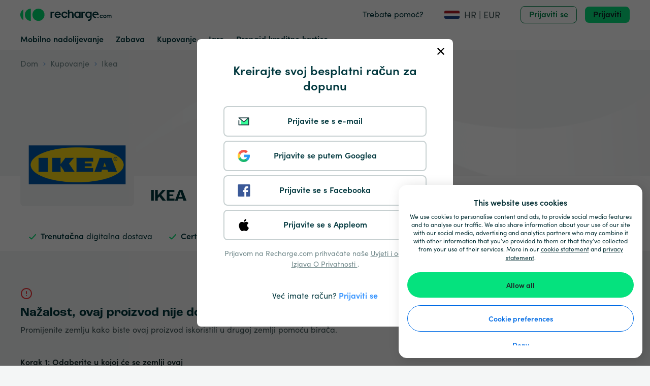

--- FILE ---
content_type: text/html; charset=utf-8
request_url: https://www.recharge.com/hr/nl/ikea?auth=register
body_size: 86584
content:
<!doctype html>
<html data-n-head-ssr lang="hr" data-n-head="%7B%22lang%22:%7B%22ssr%22:%22hr%22%7D%7D">
  <head >
    <title>IKEA Darovna kartica | Kodovi od 25 € | recharge.com</title><meta data-n-head="ssr" http-equiv="Content-Type" content="text/html" charset="utf-8"><meta data-n-head="ssr" name="viewport" content="width=device-width, initial-scale=1"><meta data-n-head="ssr" name="DESCRIPTION" data-hid="DESCRIPTION" content="IKEA ✓ Odmah primite kôd e-poštom ✓ Plaćanje PayPal ili kreditnom karticom"><link data-n-head="ssr" rel="icon" type="image/x-icon" href="/favicon.ico"><link data-n-head="ssr" href="https://use.typekit.com/" rel="dns-prefetch"><link data-n-head="ssr" href="https://use.typekit.com" rel="preconnect" crossorigin="crossorigin"><link data-n-head="ssr" href="https://use.typekit.com/tlc5ckb.css" rel="preload" as="style"><link data-n-head="ssr" href="https://use.typekit.net/cgi0lwc.css" rel="preload" as="style"><link data-n-head="ssr" href="https://use.typekit.com/tlc5ckb.css" rel="preload stylesheet" media="print" onload="this.media=&quot;all&quot;"><link data-n-head="ssr" href="https://use.typekit.net/cgi0lwc.css" rel="preload stylesheet" media="print" onload="this.media=&quot;all&quot;"><link data-n-head="ssr" href="https://fonts.googleapis.com" rel="preconnect"><link data-n-head="ssr" href="https://fonts.gstatic.com" rel="preconnect" crossorigin="crossorigin"><link data-n-head="ssr" href="https://fonts.googleapis.com/css2?family=Poppins:wght@100&amp;display=swap&amp;text=%C2%AE" rel="stylesheet"><link data-n-head="ssr" href="https://b001.recharge.com" rel="dns-prefetch"><link data-n-head="ssr" href="https://b001.recharge.com" rel="preconnect" crossorigin="crossorigin"><link data-n-head="ssr" rel="canonical" href="https://www.recharge.com/hr/nl/ikea"><script data-n-head="ssr" data-hid="gtm-script">if(!window._gtm_init){window._gtm_init=1;(function(w,n,d,m,e,p){w[d]=(w[d]==1||n[d]=='yes'||n[d]==1||n[m]==1||(w[e]&&w[e][p]&&w[e][p]()))?1:0})(window,navigator,'doNotTrack','msDoNotTrack','external','msTrackingProtectionEnabled');(function(w,d,s,l,x,y){w[x]={};w._gtm_inject=function(i){if(w.doNotTrack||w[x][i])return;w[x][i]=1;w[l]=w[l]||[];w[l].push({'gtm.start':new Date().getTime(),event:'gtm.js'});var f=d.getElementsByTagName(s)[0],j=d.createElement(s);j.async=true;j.src='https://www.googletagmanager.com/gtm.js?id='+i;f.parentNode.insertBefore(j,f);}})(window,document,'script','dataLayer','_gtm_ids','_gtm_inject')}</script><link rel="preload" href="/_nuxt/runtime.f7e9f2e3901c038dd4bb.js" as="script"><link rel="preload" href="/_nuxt/commons/app.979ea51069b614e7aab3.js" as="script"><link rel="preload" href="/_nuxt/vendors/app.5e33c34429ba3e0028f3.js" as="script"><link rel="preload" href="/_nuxt/css/3df9cba.css" as="style"><link rel="preload" href="/_nuxt/app.2f9dc88d8185da3e5ac6.js" as="script"><link rel="preload" href="/_nuxt/1.985292c91d64f289fac7.js" as="script"><link rel="preload" href="/_nuxt/111.e81978f45031caa0f37e.js" as="script"><link rel="preload" href="/_nuxt/234.8c8d2890c17a5dcaf3cb.js" as="script"><link rel="preload" href="/_nuxt/css/5bb8e0e.css" as="style"><link rel="preload" href="/_nuxt/126.1c5afb036381cf566aaf.js" as="script"><link rel="preload" href="/_nuxt/css/fc69598.css" as="style"><link rel="preload" href="/_nuxt/138.e007c9280e2215e25872.js" as="script"><link rel="preload" href="/_nuxt/143.eb15397a302104b77e22.js" as="script"><link rel="preload" href="/_nuxt/283.32c31e0629f296163258.js" as="script"><link rel="preload" href="/_nuxt/166.499487ee3200baa1f9c3.js" as="script"><link rel="preload" href="/_nuxt/159.bd1a3680177a2e85b22f.js" as="script"><link rel="preload" href="/_nuxt/235.fa2958262ba995c16f50.js" as="script"><link rel="preload" href="/_nuxt/202.f89ee5921f21119b066f.js" as="script"><link rel="preload" href="/_nuxt/207.1bfe822c3cf83fa6b37b.js" as="script"><link rel="preload" href="/_nuxt/264.29cbd8b8786908edf37e.js" as="script"><link rel="preload" href="/_nuxt/189.296ae5f5afbfb1ee413d.js" as="script"><link rel="preload" href="/_nuxt/298.60508e776083fa6e920d.js" as="script"><link rel="preload" href="/_nuxt/css/67bc458.css" as="style"><link rel="preload" href="/_nuxt/110.42a153c6a0dcb2db8d7f.js" as="script"><link rel="preload" href="/_nuxt/213.f1c199487583b9f37a1f.js" as="script"><link rel="preload" href="/_nuxt/272.ead22eeded47905f3f13.js" as="script"><link rel="preload" href="/_nuxt/231.2daee3d9b0766f0c5083.js" as="script"><link rel="preload" href="/_nuxt/268.b1422095e7adc19b7744.js" as="script"><link rel="preload" href="/_nuxt/262.211bc51ac1a9c1980fad.js" as="script"><link rel="preload" href="/_nuxt/191.4f32e1cce043cfeaf88b.js" as="script"><link rel="preload" href="/_nuxt/278.28f67af826c684044f27.js" as="script"><link rel="preload" href="/_nuxt/css/ecedc8e.css" as="style"><link rel="preload" href="/_nuxt/137.f4fa99032457a01483db.js" as="script"><link rel="preload" href="/_nuxt/300.cfbcad50ec23cbafacaf.js" as="script"><link rel="preload" href="/_nuxt/99.4cdf78939ffbd1ceb7f7.js" as="script"><link rel="preload" href="/_nuxt/229.dbca3dfb0441c77cc41b.js" as="script"><link rel="preload" href="/_nuxt/232.9eb93f31f9d50a2d140c.js" as="script"><link rel="stylesheet" href="/_nuxt/css/3df9cba.css"><link rel="stylesheet" href="/_nuxt/css/5bb8e0e.css"><link rel="stylesheet" href="/_nuxt/css/fc69598.css"><link rel="stylesheet" href="/_nuxt/css/67bc458.css"><link rel="stylesheet" href="/_nuxt/css/ecedc8e.css">
  </head>
  <body >
    <noscript data-n-head="ssr" data-hid="gtm-noscript" data-pbody="true"><iframe src="https://www.googletagmanager.com/ns.html?id=GTM-PWWDDK7&" height="0" width="0" style="display:none;visibility:hidden" title="gtm"></iframe></noscript><div data-server-rendered="true" id="__nuxt"><!----><div id="__layout"><section class="min-h-screen bg-gray-light overflow-x-hidden"><div dir="ltr" data-fetch-key="CategoryBrandLegal:0" class="min-h-screen flex flex-col"><header class="bg-white z-10"><div class="relative"><div data-test="header-serviceBar" class="px-6 md:px-10 container mx-auto w-full"><div class="flex -mx-1 sm:-mx-2 xl:-mx-3 justify-between flex-no-wrap"><div class="justify-center w-1/2 md:w-2/3 lg:w-2/12 flex flex-col first:ps-1 last:pe-1 sm:first:ps-2 sm:last:pe-2 xl:first:ps-3 xl:last:pe-3 relative  px-1 sm:px-2 xl:px-3"><div><div class="h-8"><a href="/hr/nl" rel="" target="_self" aria-label="recharge" class="h-full nuxt-link-active leading-normal no-underline text-link hover:underline"><img alt="Recharge Logo" aria-hidden="true" class="object-contain object-left h-8 w-48 "></a></div></div></div> <div class="items-end justify-end w-1/2 py-3 md:w-1/3 lg:w-10/12 flex flex-col first:ps-1 last:pe-1 sm:first:ps-2 sm:last:pe-2 xl:first:ps-3 xl:last:pe-3 relative  px-1 sm:px-2 xl:px-3"><div class="flex items-center"><a href="https://help.recharge.com/hc/hr?locale=hr/nl" target="_blank" data-test="legal-link" class="hidden font-medium lg:flex text-primary me-10 leading-normal no-underline text-link hover:underline">
          Trebate pomoć?
        </a> <div id="country_select_title-nl" aria-label="country_select.title" role="button" tabindex="0" data-test="gmp_preferences" class="cursor-pointer flex items-center" data-v-8d42135c><img alt="" class="me-2 rounded-sm object-cover object-center h-auto w-full  flag block border border-gray-light" style="height:18px;width:32px;" data-v-8d42135c> <p aria-hidden="true" class="nbsp hover:underline text-lg" data-v-8d42135c>
    HR | EUR
  </p></div> <a href="/hr/nl/ikea?auth=login" data-test="sign-in" class="hidden lg:flex ml-10 nuxt-link-active rounded font-bold text-center text-base leading-none inline-block hover:bg-gray-lighter border border-tertiary-darker bg-transparent text-tertiary-darker secondary-dark-focus-shadow px-4 py-2 cursor-pointer active:bounce active:border-solid truncate inline-block"><!----> 
            Prijaviti se
           <!----></a> <a href="/hr/nl/ikea?auth=register" aria-current="page" data-test="sign-up" class="hidden lg:flex ml-4 nuxt-link-exact-active nuxt-link-active rounded font-bold text-center text-base leading-none inline-block hover:bg-cta-hover border-0 bg-cta text-black focus:shadow-border-sm transition-colors transition-shadow duration-300 px-4 py-2 cursor-pointer active:bounce active:border-solid truncate inline-block"><!----> 
            Prijaviti
           <!----></a> <!----></div></div></div></div> <div data-test="header-navbar" class="hidden lg:flex h-10 px-6 md:px-10 container mx-auto w-full"><ul data-test="navbar" class="z-30 flex flex-wrap h-full items-center cursor-pointer"><li class="me-6 text-base font-semibold"><div class="flex"><a href="/hr/nl/mobile-top-up" rel="" target="_self" class="text-primary flex items-center leading-normal no-underline text-link hover:underline">
          Mobilno nadolijevanje
        </a></div></li><li class="me-6 text-base font-semibold"><div class="flex"><a href="/hr/nl/entertainment-gift-cards" rel="" target="_self" class="text-primary flex items-center leading-normal no-underline text-link hover:underline">
          Zabava
        </a></div></li><li class="me-6 text-base font-semibold"><div class="flex"><a href="/hr/nl/shopping-gift-cards" rel="" target="_self" class="text-primary flex items-center leading-normal no-underline text-link hover:underline">
          Kupovanje
        </a></div></li><li class="me-6 text-base font-semibold"><div class="flex"><a href="/hr/nl/gaming-cards" rel="" target="_self" class="text-primary flex items-center leading-normal no-underline text-link hover:underline">
          Igre 
        </a></div></li><li class="me-6 text-base font-semibold"><div class="flex"><a href="/hr/nl/payment-cards" rel="" target="_self" class="text-primary flex items-center leading-normal no-underline text-link hover:underline">
          Prepaid kreditne kartice
        </a></div></li></ul></div></div> <div data-test="web-to-app-portalTarget" class="vue-portal-target"></div> <!----> <!----> <!----> <!----> <!----> <div data-test="`header-portalTarget2`" class="vue-portal-target"></div> <DIV data-test="`header-authenticationModal`" class="v-portal" style="display:none;" data-v-90fe7212></DIV> <!----></header>  <div class="relative"><div class="absolute w-full shadow-lg z-1"><span></span></div></div> <div><!----> <!----></div> <div id="page-content" class="  block"><!----> <div><div class="flex flex-col flex-1 pt-8"><div data-test="brand-brandBanner" class="mb-0 md:mb-8"><div data-test="brandBanner-breadcrumbsTrustpilotBar" class="bg-gray-light"><div class="-mt-8 bg-transparent px-6 md:px-10 container mx-auto w-full"><div class="flex -mx-1 sm:-mx-2 xl:-mx-3 flex-between flex-no-wrap"><div class="hidden md:flex md:w-7/12 flex flex-col first:ps-1 last:pe-1 sm:first:ps-2 sm:last:pe-2 xl:first:ps-3 xl:last:pe-3 relative  px-1 sm:px-2 xl:px-3"><div><script type="application/ld+json">{
  "@context": "https://schema.org",
  "@type": "BreadcrumbList",
  "itemListElement": [
    {
      "@type": "ListItem",
      "position": 1,
      "name": "Dom",
      "item": "https://www.recharge.com/hr/nl/"
    },
    {
      "@type": "ListItem",
      "position": 2,
      "name": "Kupovanje",
      "item": "https://www.recharge.com/hr/nl/shopping-gift-cards"
    },
    {
      "@type": "ListItem",
      "position": 3,
      "name": "Ikea",
      "item": "https://www.recharge.com/hr/nl/ikea"
    }
  ]
}</script> <ul class="flex py-4"><li class="items-center justify-center hidden md:flex"><span class="flex ps-2 md:hidden"><span class="responsive-icon"><svg width="8" height="8" fill="#438FDF" xmlns="http://www.w3.org/2000/svg" class="icon sprite-icons text-base"><use href="/_nuxt/f010eb14d5f1975f3d1a8bd49c8c589c.svg#i-breadcrumb" xlink:href="/_nuxt/f010eb14d5f1975f3d1a8bd49c8c589c.svg#i-breadcrumb"></use></svg></span></span> <p title="dom" data-test="breadcrumb-0" class="font-medium text-base leading-none cursor-pointer hover:underline text-gray-black">
        Dom
      </p></li><li class="items-center justify-center flex items-center"><span class="flex px-2 md:flex rotate-180 md:rotate-0"><span class="responsive-icon"><svg width="8" height="8" fill="#438FDF" xmlns="http://www.w3.org/2000/svg" class="icon sprite-icons text-base"><use href="/_nuxt/f010eb14d5f1975f3d1a8bd49c8c589c.svg#i-breadcrumb" xlink:href="/_nuxt/f010eb14d5f1975f3d1a8bd49c8c589c.svg#i-breadcrumb"></use></svg></span></span> <p title="Kupovanje" data-test="breadcrumb-1" class="font-medium text-base leading-none cursor-pointer hover:underline text-gray-black">
        Kupovanje
      </p></li><li class="items-center justify-center hidden md:flex"><span class="flex px-2 md:flex"><span class="responsive-icon"><svg width="8" height="8" fill="#438FDF" xmlns="http://www.w3.org/2000/svg" class="icon sprite-icons text-base"><use href="/_nuxt/f010eb14d5f1975f3d1a8bd49c8c589c.svg#i-breadcrumb" xlink:href="/_nuxt/f010eb14d5f1975f3d1a8bd49c8c589c.svg#i-breadcrumb"></use></svg></span></span> <p title="ikea" class="font-medium text-base text-gray-black">
        Ikea
      </p></li></ul></div></div> <div class="justify-center w-full md:w-5/12 flex flex-col first:ps-1 last:pe-1 sm:first:ps-2 sm:last:pe-2 xl:first:ps-3 xl:last:pe-3 relative  px-1 sm:px-2 xl:px-3"></div></div></div> <div class="bg-white sm:hidden px-6 md:px-10 container mx-auto w-full"><div class="flex -mx-1 sm:-mx-2 xl:-mx-3 flex-no-wrap"><div class="w-full flex flex-col first:ps-1 last:pe-1 sm:first:ps-2 sm:last:pe-2 xl:first:ps-3 xl:last:pe-3 relative  px-1 sm:px-2 xl:px-3"><div><!----> <ul class="flex py-4"><li class="items-center justify-center hidden md:flex"><span class="flex ps-2 md:hidden"><span class="responsive-icon"><svg width="8" height="8" fill="#438FDF" xmlns="http://www.w3.org/2000/svg" class="icon sprite-icons text-base"><use href="/_nuxt/f010eb14d5f1975f3d1a8bd49c8c589c.svg#i-breadcrumb" xlink:href="/_nuxt/f010eb14d5f1975f3d1a8bd49c8c589c.svg#i-breadcrumb"></use></svg></span></span> <p title="dom" data-test="breadcrumb-0" class="font-medium text-base leading-none cursor-pointer hover:underline text-gray-black">
        Dom
      </p></li><li class="items-center justify-center flex items-center"><span class="flex px-2 md:flex rotate-180 md:rotate-0"><span class="responsive-icon"><svg width="8" height="8" fill="#438FDF" xmlns="http://www.w3.org/2000/svg" class="icon sprite-icons text-base"><use href="/_nuxt/f010eb14d5f1975f3d1a8bd49c8c589c.svg#i-breadcrumb" xlink:href="/_nuxt/f010eb14d5f1975f3d1a8bd49c8c589c.svg#i-breadcrumb"></use></svg></span></span> <p title="Kupovanje" data-test="breadcrumb-1" class="font-medium text-base leading-none cursor-pointer hover:underline text-gray-black">
        Kupovanje
      </p></li><li class="items-center justify-center hidden md:flex"><span class="flex px-2 md:flex"><span class="responsive-icon"><svg width="8" height="8" fill="#438FDF" xmlns="http://www.w3.org/2000/svg" class="icon sprite-icons text-base"><use href="/_nuxt/f010eb14d5f1975f3d1a8bd49c8c589c.svg#i-breadcrumb" xlink:href="/_nuxt/f010eb14d5f1975f3d1a8bd49c8c589c.svg#i-breadcrumb"></use></svg></span></span> <p title="ikea" class="font-medium text-base text-gray-black">
        Ikea
      </p></li></ul></div></div></div></div></div> <img src="/_nuxt/img/hero-brand-banner.83ac01c.png" data-test="brandBanner-img" class="hidden object-fill w-full mx-auto overflow-hidden md:block h-banner-sm ms-24"> <div class="relative pb-6 bg-white lg:pt-4 lg:pb-0"><div data-test="brandBanner-container" class="px-6 md:px-10 container mx-auto w-full"><div class="flex -mx-1 sm:-mx-2 xl:-mx-3 flex-no-wrap"><div class="w-full flex flex-col first:ps-1 last:pe-1 sm:first:ps-2 sm:last:pe-2 xl:first:ps-3 xl:last:pe-3 relative  px-1 sm:px-2 xl:px-3"><div class="absolute bottom-0 justify-center p-4 mb-16 rounded rounded-tr shadow-sm md:flex lg:ms-0 lg:mb-8 bg-gray-light hidden"><img alt="IKEA" class="object-cover object-center h-auto w-30 lg:w-48 "></div> <div class="pt-8 mb-4 lg:ms-64 lg:pt-0 lg:pb-8 lg:ps-0 lg:mb-0"><h1 data-test="brand-name" class="m-0 text-primary text-xl lg:text-4xl font-semibold leading-tight md:leading-snug"><!----> 
            IKEA
          </h1></div></div></div></div> <div data-test="brandBanner-brandBannerPaymentMethods" class="w-full flex flex-col grow flex-wrap justify-end mt-2 md:mt-0 lg:px-4"><div class="px-6 md:px-10 container mx-auto w-full"><div class="flex -mx-1 sm:-mx-2 xl:-mx-3 flex-no-wrap"><div class="w-full flex flex-col first:ps-1 last:pe-1 sm:first:ps-2 sm:last:pe-2 xl:first:ps-3 xl:last:pe-3 relative  px-1 sm:px-2 xl:px-3"><div class="flex flex-col bg-gray-light border border-gray lg:border-0 px-4 lg:bg-transparent lg:px-0 rounded relative md:justify-between lg:flex-row pt-4 lg:pt-0"><div class="text-xs leading-tight flex items-center md:truncate lg:py-0 lg:ps-8 py-1 first:ps-0 text-primary lg:text-base"><span><svg width="16" height="16" fill="#00e070" xmlns="http://www.w3.org/2000/svg" class="icon sprite-icons text-base"><use href="/_nuxt/f010eb14d5f1975f3d1a8bd49c8c589c.svg#i-check" xlink:href="/_nuxt/f010eb14d5f1975f3d1a8bd49c8c589c.svg#i-check"></use></svg></span> <div class="ps-2"><p class="whitespace-normal"><b>Trenutačna</b> digitalna dostava</p></div></div><div class="text-xs leading-tight flex items-center md:truncate lg:py-0 lg:ps-8 py-1 first:ps-0 text-primary lg:text-base"><span><svg width="16" height="16" fill="#00e070" xmlns="http://www.w3.org/2000/svg" class="icon sprite-icons text-base"><use href="/_nuxt/f010eb14d5f1975f3d1a8bd49c8c589c.svg#i-check" xlink:href="/_nuxt/f010eb14d5f1975f3d1a8bd49c8c589c.svg#i-check"></use></svg></span> <div class="ps-2"><p class="whitespace-normal"><b>Certificirani</b> preprodavač</p></div></div><div class="text-xs leading-tight flex items-center md:truncate lg:py-0 lg:ps-8 py-1 first:ps-0 text-primary lg:text-base"><span><svg width="16" height="16" fill="#00e070" xmlns="http://www.w3.org/2000/svg" class="icon sprite-icons text-base"><use href="/_nuxt/f010eb14d5f1975f3d1a8bd49c8c589c.svg#i-check" xlink:href="/_nuxt/f010eb14d5f1975f3d1a8bd49c8c589c.svg#i-check"></use></svg></span> <div class="ps-2"><p class="whitespace-normal">Sigurno i <b>sigurno</b> plaćanje</p></div></div> <div class="lg:ms-auto flex flex-wrap"><ul class="flex items-center justify-start lg:justify-start flex-wrap flex-grow w-full lg:w-auto my-4 h-6 overflow-hidden"><li class="pe-3 pb-1 last:pe-0"><img src="[data-uri]" alt="iDEAL logo" class="object-cover object-center h-6 w-auto  loading-blur" data-v-3f1ce1a9></li><li class="pe-3 pb-1 last:pe-0"><img src="[data-uri]" alt="PayPal icon" class="object-cover object-center h-6 w-auto  loading-blur" data-v-3f1ce1a9></li><li class="pe-3 pb-1 last:pe-0"><img src="[data-uri]" alt="Maestro debit card - NO" class="object-cover object-center h-6 w-auto  loading-blur" data-v-3f1ce1a9></li><li class="pe-3 pb-1 last:pe-0"><img src="[data-uri]" alt="Mastercard icon" class="object-cover object-center h-6 w-auto  loading-blur" data-v-3f1ce1a9></li><li class="pe-3 pb-1 last:pe-0"><img src="[data-uri]" alt="Klarna" class="object-cover object-center h-6 w-auto  loading-blur" data-v-3f1ce1a9></li><li class="pe-3 pb-1 last:pe-0"><img src="//www.recharge.com/9jtl1uxg7ihi/65qWSsAX1740c4AbSnfT5B/f5a80de1b4d9b43dd2d579faaa895e0c/Visa_Brandmark_Blue_RGB_2021?q=100" alt="Visa new vibrant blue  " class="object-cover object-center h-6 w-auto " data-v-3f1ce1a9></li><li class="pe-3 pb-1 last:pe-0"><img src="[data-uri]" alt="American Express - NO" class="object-cover object-center h-6 w-auto  loading-blur" data-v-3f1ce1a9></li><li class="pe-3 pb-1 last:pe-0"><img src="[data-uri]" alt="Unionpay" class="object-cover object-center h-6 w-auto  loading-blur" data-v-3f1ce1a9></li><li class="pe-3 pb-1 last:pe-0"><img src="[data-uri]" alt="discover" class="object-cover object-center h-6 w-auto  loading-blur" data-v-3f1ce1a9></li><li class="pe-3 pb-1 last:pe-0"><img src="[data-uri]" alt="Diners" class="object-cover object-center h-6 w-auto  loading-blur" data-v-3f1ce1a9></li></ul></div> <a href="#" class="absolute lg:hidden flex items-center justify-center top-0 end-0 w-8 h-8 rounded-full bg-white border border-gray translate-center-up"><span><svg width="16" height="16" fill="#000" xmlns="http://www.w3.org/2000/svg" class="icon sprite-icons text-base"><use href="/_nuxt/f010eb14d5f1975f3d1a8bd49c8c589c.svg#i-close" xlink:href="/_nuxt/f010eb14d5f1975f3d1a8bd49c8c589c.svg#i-close"></use></svg></span></a></div></div></div></div></div></div></div> <!----> <!----> <div class="my-4 px-6 md:px-10 container mx-auto w-full"><div data-test="alert-block" data-test-alert="product-not-available-locally" class="mb-6 mt-6 md:mt-6"><span><svg width="24" height="24" fill="#438FDF" xmlns="http://www.w3.org/2000/svg" class="icon sprite-icons text-base"><use href="/_nuxt/f010eb14d5f1975f3d1a8bd49c8c589c.svg#i-warning-stroke" xlink:href="/_nuxt/f010eb14d5f1975f3d1a8bd49c8c589c.svg#i-warning-stroke"></use></svg></span> <h2 class="mt-4 md:mt-0 m-0 text-primary text-lg lg:text-xl font-semibold leading-relaxed lg:leading-loose">
      Nažalost, ovaj proizvod nije dostupan lokalno
    </h2> <p class="mb-6">
      Promijenite zemlju kako biste ovaj proizvod iskoristili u drugoj zemlji pomoću birača.
    </p></div></div> <div class="px-6 md:px-10 container mx-auto w-full"><div class="flex -mx-1 sm:-mx-2 xl:-mx-3 flex-wrap"><div class="w-full sm:w-1/2 lg:w-1/3 flex flex-col first:ps-1 last:pe-1 sm:first:ps-2 sm:last:pe-2 xl:first:ps-3 xl:last:pe-3 relative  px-1 sm:px-2 xl:px-3"><div data-test="brand-switchCountryButton1" class="mb-8"><div><p class="text-black mb-2 font-bold">
      Korak 1: Odaberite u kojoj će se zemlji ovaj proizvod koristiti
    </p> <div data-test="switch-country-button" class="mb-1 flex px-3 py-2 justify-between items-center cursor-pointer rounded focus:outline-none border hover:bg-gray-light border-gray bg-white"><div class="flex-grow-0 flex-shrink-0 w-6 text-black"><img alt="" class="rounded-sm object-cover object-center h-auto w-full  flag block border border-gray-light" style="height:18px;width:32px;"></div> <!----> <div class="capitalize ps-4 flex-grow text-black"><span> Nizozemska</span> <!----></div> <div class="flex-grow-0"><span class="block responsive-icon"><svg width="16" height="16" fill="#438FDF" xmlns="http://www.w3.org/2000/svg" class="icon sprite-icons text-base"><use href="/_nuxt/f010eb14d5f1975f3d1a8bd49c8c589c.svg#i-arrow" xlink:href="/_nuxt/f010eb14d5f1975f3d1a8bd49c8c589c.svg#i-arrow"></use></svg></span></div></div></div> <!----></div></div> <div class="w-full sm:w-1/2 lg:w-1/3 mt-4 sm:mt-0 flex flex-col first:ps-1 last:pe-1 sm:first:ps-2 sm:last:pe-2 xl:first:ps-3 xl:last:pe-3 relative  px-1 sm:px-2 xl:px-3"></div></div></div> <div data-test="brand-similarProducts" class="mb-8 px-6 md:px-10 container mx-auto w-full" data-v-8606f96e data-v-8606f96e><div id="web_to_app_banner_scroll_target" data-test="brand-list" data-test-brand-category="" data-v-8606f96e><div class="flex -mx-1 sm:-mx-2 xl:-mx-3 flex-no-wrap" data-v-8606f96e data-v-8606f96e><div class="w-full lg:w-2/3 flex flex-col first:ps-1 last:pe-1 sm:first:ps-2 sm:last:pe-2 xl:first:ps-3 xl:last:pe-3 relative  px-1 sm:px-2 xl:px-3" data-v-8606f96e data-v-8606f96e><div data-v-8606f96e><h2 class="m-0 text-primary text-lg lg:text-xl font-semibold leading-relaxed lg:leading-loose"><img src="/_nuxt/img/tilde.6578de4.svg"> 
          Istražite druge kartice:
        </h2></div></div></div> <div class="flex -mx-1 sm:-mx-2 xl:-mx-3 brands-wrapper flex-wrap" data-v-8606f96e data-v-8606f96e><div class="w-1/2 md:w-1/4 lg:w-1/6 md:flex-none flex flex-col first:ps-1 last:pe-1 sm:first:ps-2 sm:last:pe-2 xl:first:ps-3 xl:last:pe-3 relative  px-1 sm:px-2 xl:px-3" data-v-8606f96e data-v-8606f96e><a title="Amazon Darovna kartica" aria-label="brand_box.link_name" data-test="brand-card" data-test-brand-slug="amazon" role="button" tabindex="0" href="/hr/nl/amazon" class="active:bounce" data-v-8606f96e><div class="hover:border-gray-dark flex-1 mt-5 bg-white p-4 rounded-lg border border-gray border-solid overflow-hidden"><!----> <div class="flex flex-col items-center"><img alt="{Amazon} Darovna kartica" aria-hidden="true" tabindex="-1" class="object-contain object-center h-18 w-auto "> <div class="h-10 flex items-center mt-1"><p aria-hidden="true" class="w-full text-center m-0 text-primary text-base lg:text-lg  font-medium leading-normal"><span>Amazon Darovna kartica</span></p></div></div></div></a></div><div class="w-1/2 md:w-1/4 lg:w-1/6 md:flex-none flex flex-col first:ps-1 last:pe-1 sm:first:ps-2 sm:last:pe-2 xl:first:ps-3 xl:last:pe-3 relative  px-1 sm:px-2 xl:px-3" data-v-8606f96e data-v-8606f96e><a title="Uberova poklon-kartica" aria-label="brand_box.link_name" data-test="brand-card" data-test-brand-slug="uber" role="button" tabindex="0" href="/hr/nl/uber" class="active:bounce" data-v-8606f96e><div class="hover:border-gray-dark flex-1 mt-5 bg-white p-4 rounded-lg border border-gray border-solid overflow-hidden"><!----> <div class="flex flex-col items-center"><img alt="Uberova poklon-kartica" aria-hidden="true" tabindex="-1" class="object-contain object-center h-18 w-auto "> <div class="h-10 flex items-center mt-1"><p aria-hidden="true" class="w-full text-center m-0 text-primary text-base lg:text-lg  font-medium leading-normal"><span>Uberova poklon-kartica</span></p></div></div></div></a></div><div class="w-1/2 md:w-1/4 lg:w-1/6 md:flex-none flex flex-col first:ps-1 last:pe-1 sm:first:ps-2 sm:last:pe-2 xl:first:ps-3 xl:last:pe-3 relative  px-1 sm:px-2 xl:px-3" data-v-8606f96e data-v-8606f96e><a title="Zalando Gift Card" aria-label="brand_box.link_name" data-test="brand-card" data-test-brand-slug="zalando" role="button" tabindex="0" href="/hr/nl/zalando" class="active:bounce" data-v-8606f96e><div class="hover:border-gray-dark flex-1 mt-5 bg-white p-4 rounded-lg border border-gray border-solid overflow-hidden"><!----> <div class="flex flex-col items-center"><img alt="Zalando Gift Card" aria-hidden="true" tabindex="-1" class="object-contain object-center h-18 w-auto "> <div class="h-10 flex items-center mt-1"><p aria-hidden="true" class="w-full text-center m-0 text-primary text-base lg:text-lg  font-medium leading-normal"><span>Zalando Gift Card</span></p></div></div></div></a></div><div class="w-1/2 md:w-1/4 lg:w-1/6 md:flex-none flex flex-col first:ps-1 last:pe-1 sm:first:ps-2 sm:last:pe-2 xl:first:ps-3 xl:last:pe-3 relative  px-1 sm:px-2 xl:px-3" data-v-8606f96e data-v-8606f96e><a title="Bol.com Gift Card" aria-label="brand_box.link_name" data-test="brand-card" data-test-brand-slug="bol-com" role="button" tabindex="0" href="/hr/nl/bol-com" class="active:bounce" data-v-8606f96e><div class="hover:border-gray-dark flex-1 mt-5 bg-white p-4 rounded-lg border border-gray border-solid overflow-hidden"><!----> <div class="flex flex-col items-center"><img alt="{Bol.com} NL" aria-hidden="true" tabindex="-1" class="object-contain object-center h-18 w-auto "> <div class="h-10 flex items-center mt-1"><p aria-hidden="true" class="w-full text-center m-0 text-primary text-base lg:text-lg  font-medium leading-normal"><span>Bol.com Gift Card</span></p></div></div></div></a></div><div class="w-1/2 md:w-1/4 lg:w-1/6 md:flex-none flex flex-col first:ps-1 last:pe-1 sm:first:ps-2 sm:last:pe-2 xl:first:ps-3 xl:last:pe-3 relative  px-1 sm:px-2 xl:px-3" data-v-8606f96e data-v-8606f96e><a title="Coolblue" aria-label="brand_box.link_name" data-test="brand-card" data-test-brand-slug="coolblue" role="button" tabindex="0" href="/hr/nl/coolblue" class="active:bounce" data-v-8606f96e><div class="hover:border-gray-dark flex-1 mt-5 bg-white p-4 rounded-lg border border-gray border-solid overflow-hidden"><!----> <div class="flex flex-col items-center"><img alt="Coolblue" aria-hidden="true" tabindex="-1" class="object-contain object-center h-18 w-auto "> <div class="h-10 flex items-center mt-1"><p aria-hidden="true" class="w-full text-center m-0 text-primary text-base lg:text-lg  font-medium leading-normal"><span>Coolblue</span></p></div></div></div></a></div><div class="w-1/2 md:w-1/4 lg:w-1/6 md:flex-none flex flex-col first:ps-1 last:pe-1 sm:first:ps-2 sm:last:pe-2 xl:first:ps-3 xl:last:pe-3 relative  px-1 sm:px-2 xl:px-3" data-v-8606f96e data-v-8606f96e><a title="Lush" aria-label="brand_box.link_name" data-test="brand-card" data-test-brand-slug="lush" role="button" tabindex="0" href="/hr/nl/lush" class="active:bounce" data-v-8606f96e><div class="hover:border-gray-dark flex-1 mt-5 bg-white p-4 rounded-lg border border-gray border-solid overflow-hidden"><!----> <div class="flex flex-col items-center"><img alt="Lush" aria-hidden="true" tabindex="-1" class="object-contain object-center h-18 w-auto "> <div class="h-10 flex items-center mt-1"><p aria-hidden="true" class="w-full text-center m-0 text-primary text-base lg:text-lg  font-medium leading-normal"><span>Lush</span></p></div></div></div></a></div><div class="w-1/2 md:w-1/4 lg:w-1/6 md:flex-none flex flex-col first:ps-1 last:pe-1 sm:first:ps-2 sm:last:pe-2 xl:first:ps-3 xl:last:pe-3 relative  px-1 sm:px-2 xl:px-3" data-v-8606f96e data-v-8606f96e><a title="Biercheque Darovna kartica" aria-label="brand_box.link_name" data-test="brand-card" data-test-brand-slug="biercheque" role="button" tabindex="0" href="/hr/nl/biercheque" class="active:bounce" data-v-8606f96e><div class="hover:border-gray-dark flex-1 mt-5 bg-white p-4 rounded-lg border border-gray border-solid overflow-hidden"><!----> <div class="flex flex-col items-center"><img alt="Biercheque Darovna kartica" aria-hidden="true" tabindex="-1" class="object-contain object-center h-18 w-auto "> <div class="h-10 flex items-center mt-1"><p aria-hidden="true" class="w-full text-center m-0 text-primary text-base lg:text-lg  font-medium leading-normal"><span>Biercheque Darovna kartica</span></p></div></div></div></a></div><div class="w-1/2 md:w-1/4 lg:w-1/6 md:flex-none flex flex-col first:ps-1 last:pe-1 sm:first:ps-2 sm:last:pe-2 xl:first:ps-3 xl:last:pe-3 relative  px-1 sm:px-2 xl:px-3" data-v-8606f96e data-v-8606f96e><a title="Adidas Gift Card" aria-label="brand_box.link_name" data-test="brand-card" data-test-brand-slug="adidas" role="button" tabindex="0" href="/hr/nl/adidas" class="active:bounce" data-v-8606f96e><div class="hover:border-gray-dark flex-1 mt-5 bg-white p-4 rounded-lg border border-gray border-solid overflow-hidden"><!----> <div class="flex flex-col items-center"><img alt="Adidas Gift Card" aria-hidden="true" tabindex="-1" class="object-contain object-center h-18 w-auto "> <div class="h-10 flex items-center mt-1"><p aria-hidden="true" class="w-full text-center m-0 text-primary text-base lg:text-lg  font-medium leading-normal"><span>Adidas Gift Card</span></p></div></div></div></a></div><div class="w-1/2 md:w-1/4 lg:w-1/6 md:flex-none flex flex-col first:ps-1 last:pe-1 sm:first:ps-2 sm:last:pe-2 xl:first:ps-3 xl:last:pe-3 relative  px-1 sm:px-2 xl:px-3" data-v-8606f96e data-v-8606f96e><a title="Foot Locker" aria-label="brand_box.link_name" data-test="brand-card" data-test-brand-slug="foot-locker" role="button" tabindex="0" href="/hr/nl/foot-locker" class="active:bounce" data-v-8606f96e><div class="hover:border-gray-dark flex-1 mt-5 bg-white p-4 rounded-lg border border-gray border-solid overflow-hidden"><!----> <div class="flex flex-col items-center"><img alt="Foot Locker" aria-hidden="true" tabindex="-1" class="object-contain object-center h-18 w-auto "> <div class="h-10 flex items-center mt-1"><p aria-hidden="true" class="w-full text-center m-0 text-primary text-base lg:text-lg  font-medium leading-normal"><span>Foot Locker</span></p></div></div></div></a></div><div class="w-1/2 md:w-1/4 lg:w-1/6 md:flex-none flex flex-col first:ps-1 last:pe-1 sm:first:ps-2 sm:last:pe-2 xl:first:ps-3 xl:last:pe-3 relative  px-1 sm:px-2 xl:px-3" data-v-8606f96e data-v-8606f96e><a title="TK Maxx Darovna kartica" aria-label="brand_box.link_name" data-test="brand-card" data-test-brand-slug="tk-maxx" role="button" tabindex="0" href="/hr/nl/tk-maxx" class="active:bounce" data-v-8606f96e><div class="hover:border-gray-dark flex-1 mt-5 bg-white p-4 rounded-lg border border-gray border-solid overflow-hidden"><!----> <div class="flex flex-col items-center"><img alt="TK Maxx Darovna kartica" aria-hidden="true" tabindex="-1" class="object-contain object-center h-18 w-auto "> <div class="h-10 flex items-center mt-1"><p aria-hidden="true" class="w-full text-center m-0 text-primary text-base lg:text-lg  font-medium leading-normal"><span>TK Maxx Darovna kartica</span></p></div></div></div></a></div><div class="w-1/2 md:w-1/4 lg:w-1/6 md:flex-none flex flex-col first:ps-1 last:pe-1 sm:first:ps-2 sm:last:pe-2 xl:first:ps-3 xl:last:pe-3 relative  px-1 sm:px-2 xl:px-3" data-v-8606f96e data-v-8606f96e><a title="Primark" aria-label="brand_box.link_name" data-test="brand-card" data-test-brand-slug="primark" role="button" tabindex="0" href="/hr/nl/primark" class="active:bounce" data-v-8606f96e><div class="hover:border-gray-dark flex-1 mt-5 bg-white p-4 rounded-lg border border-gray border-solid overflow-hidden"><!----> <div class="flex flex-col items-center"><img alt="Primark" aria-hidden="true" tabindex="-1" class="object-contain object-center h-18 w-auto "> <div class="h-10 flex items-center mt-1"><p aria-hidden="true" class="w-full text-center m-0 text-primary text-base lg:text-lg  font-medium leading-normal"><span>Primark</span></p></div></div></div></a></div><div class="w-1/2 md:w-1/4 lg:w-1/6 md:flex-none flex flex-col first:ps-1 last:pe-1 sm:first:ps-2 sm:last:pe-2 xl:first:ps-3 xl:last:pe-3 relative  px-1 sm:px-2 xl:px-3" data-v-8606f96e data-v-8606f96e><a title="Treatwell Poklon kartica" aria-label="brand_box.link_name" data-test="brand-card" data-test-brand-slug="treatwell" role="button" tabindex="0" href="/hr/nl/treatwell" class="active:bounce" data-v-8606f96e><div class="hover:border-gray-dark flex-1 mt-5 bg-white p-4 rounded-lg border border-gray border-solid overflow-hidden"><!----> <div class="flex flex-col items-center"><img alt="Treatwell Poklon kartica" aria-hidden="true" tabindex="-1" class="object-contain object-center h-18 w-auto "> <div class="h-10 flex items-center mt-1"><p aria-hidden="true" class="w-full text-center m-0 text-primary text-base lg:text-lg  font-medium leading-normal"><span>Treatwell Poklon kartica</span></p></div></div></div></a></div><div class="w-1/2 md:w-1/4 lg:w-1/6 md:flex-none flex flex-col first:ps-1 last:pe-1 sm:first:ps-2 sm:last:pe-2 xl:first:ps-3 xl:last:pe-3 relative  px-1 sm:px-2 xl:px-3" data-v-8606f96e data-v-8606f96e><a title="Nike poklon-kartica" aria-label="brand_box.link_name" data-test="brand-card" data-test-brand-slug="nike" role="button" tabindex="0" href="/hr/nl/nike" class="active:bounce" data-v-8606f96e><div class="hover:border-gray-dark flex-1 mt-5 bg-white p-4 rounded-lg border border-gray border-solid overflow-hidden"><!----> <div class="flex flex-col items-center"><img alt="Nike poklon-kartica" aria-hidden="true" tabindex="-1" class="object-contain object-center h-18 w-auto "> <div class="h-10 flex items-center mt-1"><p aria-hidden="true" class="w-full text-center m-0 text-primary text-base lg:text-lg  font-medium leading-normal"><span>Nike poklon-kartica</span></p></div></div></div></a></div><div class="w-1/2 md:w-1/4 lg:w-1/6 md:flex-none flex flex-col first:ps-1 last:pe-1 sm:first:ps-2 sm:last:pe-2 xl:first:ps-3 xl:last:pe-3 relative  px-1 sm:px-2 xl:px-3" data-v-8606f96e data-v-8606f96e><a title="Airbnb Gift Card" aria-label="brand_box.link_name" data-test="brand-card" data-test-brand-slug="airbnb" role="button" tabindex="0" href="/hr/nl/airbnb" class="active:bounce" data-v-8606f96e><div class="hover:border-gray-dark flex-1 mt-5 bg-white p-4 rounded-lg border border-gray border-solid overflow-hidden"><!----> <div class="flex flex-col items-center"><img alt="Airbnb Gift Card" aria-hidden="true" tabindex="-1" class="object-contain object-center h-18 w-auto "> <div class="h-10 flex items-center mt-1"><p aria-hidden="true" class="w-full text-center m-0 text-primary text-base lg:text-lg  font-medium leading-normal"><span>Airbnb Gift Card</span></p></div></div></div></a></div><div class="w-1/2 md:w-1/4 lg:w-1/6 md:flex-none flex flex-col first:ps-1 last:pe-1 sm:first:ps-2 sm:last:pe-2 xl:first:ps-3 xl:last:pe-3 relative  px-1 sm:px-2 xl:px-3" data-v-8606f96e data-v-8606f96e><a title="Just Eat" aria-label="brand_box.link_name" data-test="brand-card" data-test-brand-slug="just-eat" role="button" tabindex="0" href="/hr/nl/just-eat" class="active:bounce" data-v-8606f96e><div class="hover:border-gray-dark flex-1 mt-5 bg-white p-4 rounded-lg border border-gray border-solid overflow-hidden"><!----> <div class="flex flex-col items-center"><img alt="Just Eat" aria-hidden="true" tabindex="-1" class="object-contain object-center h-18 w-auto "> <div class="h-10 flex items-center mt-1"><p aria-hidden="true" class="w-full text-center m-0 text-primary text-base lg:text-lg  font-medium leading-normal"><span>Just Eat</span></p></div></div></div></a></div><div class="w-1/2 md:w-1/4 lg:w-1/6 md:flex-none flex flex-col first:ps-1 last:pe-1 sm:first:ps-2 sm:last:pe-2 xl:first:ps-3 xl:last:pe-3 relative  px-1 sm:px-2 xl:px-3" data-v-8606f96e data-v-8606f96e><a title="One4all Darovna kartica" aria-label="brand_box.link_name" data-test="brand-card" data-test-brand-slug="one4all" role="button" tabindex="0" href="/hr/nl/one4all" class="active:bounce" data-v-8606f96e><div class="hover:border-gray-dark flex-1 mt-5 bg-white p-4 rounded-lg border border-gray border-solid overflow-hidden"><!----> <div class="flex flex-col items-center"><img alt="{One4all} Kartica" aria-hidden="true" tabindex="-1" class="object-contain object-center h-18 w-auto "> <div class="h-10 flex items-center mt-1"><p aria-hidden="true" class="w-full text-center m-0 text-primary text-base lg:text-lg  font-medium leading-normal"><span>One4all Darovna kartica</span></p></div></div></div></a></div><div class="w-1/2 md:w-1/4 lg:w-1/6 md:flex-none flex flex-col first:ps-1 last:pe-1 sm:first:ps-2 sm:last:pe-2 xl:first:ps-3 xl:last:pe-3 relative  px-1 sm:px-2 xl:px-3" data-v-8606f96e data-v-8606f96e><a title="GAMMA Darovna kartica" aria-label="brand_box.link_name" data-test="brand-card" data-test-brand-slug="gamma" role="button" tabindex="0" href="/hr/nl/gamma" class="active:bounce" data-v-8606f96e><div class="hover:border-gray-dark flex-1 mt-5 bg-white p-4 rounded-lg border border-gray border-solid overflow-hidden"><!----> <div class="flex flex-col items-center"><img alt="GAMMA Darovna kartica" aria-hidden="true" tabindex="-1" class="object-contain object-center h-18 w-auto "> <div class="h-10 flex items-center mt-1"><p aria-hidden="true" class="w-full text-center m-0 text-primary text-base lg:text-lg  font-medium leading-normal"><span>GAMMA Darovna kartica</span></p></div></div></div></a></div><div class="w-1/2 md:w-1/4 lg:w-1/6 md:flex-none flex flex-col first:ps-1 last:pe-1 sm:first:ps-2 sm:last:pe-2 xl:first:ps-3 xl:last:pe-3 relative  px-1 sm:px-2 xl:px-3" data-v-8606f96e data-v-8606f96e><a title="VVV Poklon kartica" aria-label="brand_box.link_name" data-test="brand-card" data-test-brand-slug="vvv" role="button" tabindex="0" href="/hr/nl/vvv" class="active:bounce" data-v-8606f96e><div class="hover:border-gray-dark flex-1 mt-5 bg-white p-4 rounded-lg border border-gray border-solid overflow-hidden"><!----> <div class="flex flex-col items-center"><img alt="VVV Cadeaukaart" aria-hidden="true" tabindex="-1" class="object-contain object-center h-18 w-auto "> <div class="h-10 flex items-center mt-1"><p aria-hidden="true" class="w-full text-center m-0 text-primary text-base lg:text-lg  font-medium leading-normal"><span>VVV Poklon kartica</span></p></div></div></div></a></div> <!----> <!----></div> <!----> <div class="flex -mx-1 sm:-mx-2 xl:-mx-3 pt-4 flex-no-wrap" data-v-8606f96e data-v-8606f96e><div class="w-auto flex flex-col first:ps-1 last:pe-1 sm:first:ps-2 sm:last:pe-2 xl:first:ps-3 xl:last:pe-3 relative  px-1 sm:px-2 xl:px-3" data-v-8606f96e data-v-8606f96e><a href="/hr/nl/shopping-gift-cards" rel="" target="_self" class="leading-normal no-underline font-bold text-link hover:underline" data-v-8606f96e>
          Prikaži sve proizvode
        </a></div></div></div> <!----></div> <div data-test="brand-activationInfo" class="mb-8 bg-white md:bg-transparent px-6 md:px-10 container mx-auto w-full order-undefined"><div class="flex -mx-1 sm:-mx-2 xl:-mx-3 flex-no-wrap"><div class="w-full flex flex-col first:ps-1 last:pe-1 sm:first:ps-2 sm:last:pe-2 xl:first:ps-3 xl:last:pe-3 relative  px-1 sm:px-2 xl:px-3"><h2 class="block py-4 m-0 text-primary text-lg lg:text-xl font-semibold leading-relaxed lg:leading-loose">
        IKEA
      </h2></div></div> <div class="flex -mx-1 sm:-mx-2 xl:-mx-3 flex-no-wrap"><div class="w-full flex flex-col first:ps-1 last:pe-1 sm:first:ps-2 sm:last:pe-2 xl:first:ps-3 xl:last:pe-3 relative  px-1 sm:px-2 xl:px-3"><div class="mb-5 last:mb-0"><div class="border-none md:border flex-1  bg-white p-0 rounded-lg border border-gray border-solid overflow-hidden"><!----> <h3 class="m-0 text-primary text-lg lg:text-2lg font-semibold leading-exceeding lg:leading-relaxed my-4 md:m-4 mx-2">
    O IKEA-i
  </h3> <hr class=" border-0 h-px w-full bg-gray"> <div class="my-4 md:m-4 "><div class="mb-4 min-h-auto"><div data-parent-component="info-card" class="relative w-full "><p>Istražite sve što IKEA nudi i platite ga IKEA poklon karticom. Ili podijelite radost i pošaljite je svojoj omiljenoj osobi. Izbor je na vama.</p>

<p>Uživajte u kupovini IKEA poklon karticom tvrtke Recharge.com. Možete ga naručiti za nekoliko sekundi. Jednostavno odaberite iznos koji vam je potreban i unesite svoju adresu e-pošte. Možete platiti mnogim pouzdanim načinima plaćanja, kao što je MasterCard. Po dovršetku plaćanja IKEA kôd bit će u pristigloj pošti za nekoliko sekundi.</p>

<p>Započnite sljedeći šoping i nabavite svoju IKEA poklon karticu od Recharge.com. Brzo je, sigurno i jednostavno.</p></div></div> <!----></div></div></div></div></div></div> <div data-test="brand-accordionList" class="mb-8 px-6 md:px-10 container mx-auto w-full order-undefined"><div class="flex -mx-1 sm:-mx-2 xl:-mx-3 flex-no-wrap"><div class="w-full flex flex-col first:ps-1 last:pe-1 sm:first:ps-2 sm:last:pe-2 xl:first:ps-3 xl:last:pe-3 relative  px-1 sm:px-2 xl:px-3"><div id="faq"><h2 class="m-0 text-primary text-lg lg:text-xl font-semibold leading-relaxed lg:leading-loose"><img src="/_nuxt/img/tilde.6578de4.svg"> 
        Često postavljana pitanja
      </h2></div></div></div> <div class="flex -mx-1 sm:-mx-2 xl:-mx-3 flex-no-wrap"><div class="w-full flex flex-col first:ps-1 last:pe-1 sm:first:ps-2 sm:last:pe-2 xl:first:ps-3 xl:last:pe-3 relative  px-1 sm:px-2 xl:px-3"><ul class="relative w-full"><li class="mb-5 last:mb-0"><div class="hover:border-gray-dark flex-1 mb-0 bg-white p-0 rounded-lg border border-gray border-solid overflow-hidden"><!----> <div><div id="40293d30-f479-11f0-ad9e-45fd84eb4872" aria-controls="40293d30-f479-11f0-ad9e-45fd84eb4872-region" role="button" tabindex="0" class="p-4 flex justify-between items-center w-full cursor-pointer focus:outline-none"><h3 class="m-0 text-primary text-lg lg:text-2lg font-semibold leading-exceeding lg:leading-relaxed">
        Kako mogu iskoristiti IKEA poklon karticu?
      </h3> <span class="transition-all transition-200 -rotate-90 -rotate-90"><svg width="16" height="16" fill="#438FDF" xmlns="http://www.w3.org/2000/svg" class="icon sprite-icons text-base"><use href="/_nuxt/f010eb14d5f1975f3d1a8bd49c8c589c.svg#i-min" xlink:href="/_nuxt/f010eb14d5f1975f3d1a8bd49c8c589c.svg#i-min"></use></svg></span></div> <div id="40293d30-f479-11f0-ad9e-45fd84eb4872-region" aria-labelledby="40293d30-f479-11f0-ad9e-45fd84eb4872" role="region"><hr class=" border-0 h-px w-full bg-gray"> <div data-parent-component="" class="relative w-full p-4 html-injected"><p><strong>Kako iskoristiti ovu darovnu karticu:</strong><br>
<br>
Da biste iskoristili darovnu karticu u trgovini, pokažite darovni kod na blagajni u trgovini.<br>
<br>
Da biste iskoristili darovnu karticu online, da biste iskoristili IKEA darovnu karticu online na <a href="http://ikea.nl/" target="_blank">IKEA.nl</a>, odaberite darovnu karticu kao način plaćanja u košarici za kupnju i unesite broj darovne kartice. </p></div></div></div></div></li><li class="mb-5 last:mb-0"><div class="hover:border-gray-dark flex-1 mb-0 bg-white p-0 rounded-lg border border-gray border-solid overflow-hidden"><!----> <div><div id="40298b50-f479-11f0-ad9e-45fd84eb4872" aria-controls="40298b50-f479-11f0-ad9e-45fd84eb4872-region" role="button" tabindex="0" class="p-4 flex justify-between items-center w-full cursor-pointer focus:outline-none"><h3 class="m-0 text-primary text-lg lg:text-2lg font-semibold leading-exceeding lg:leading-relaxed">
        Kako se mogu obratiti korisničkoj službi IKEA-e?
      </h3> <span class="transition-all transition-200 -rotate-90 -rotate-90"><svg width="16" height="16" fill="#438FDF" xmlns="http://www.w3.org/2000/svg" class="icon sprite-icons text-base"><use href="/_nuxt/f010eb14d5f1975f3d1a8bd49c8c589c.svg#i-min" xlink:href="/_nuxt/f010eb14d5f1975f3d1a8bd49c8c589c.svg#i-min"></use></svg></span></div> <div id="40298b50-f479-11f0-ad9e-45fd84eb4872-region" aria-labelledby="40298b50-f479-11f0-ad9e-45fd84eb4872" role="region"><hr class=" border-0 h-px w-full bg-gray"> <div data-parent-component="" class="relative w-full p-4 html-injected"><p>Posjetite IKEA web mjesto kako biste kontaktirali <a href="https://www.ikea.com/nl/nl/customer-service/contact-us/" target="_blank">IKEA službu za korisnike</a>.</p></div></div></div></div></li><li class="mb-5 last:mb-0"><div class="hover:border-gray-dark flex-1 mb-0 bg-white p-0 rounded-lg border border-gray border-solid overflow-hidden"><!----> <div><div id="4029b260-f479-11f0-ad9e-45fd84eb4872" aria-controls="4029b260-f479-11f0-ad9e-45fd84eb4872-region" role="button" tabindex="0" class="p-4 flex justify-between items-center w-full cursor-pointer focus:outline-none"><h3 class="m-0 text-primary text-lg lg:text-2lg font-semibold leading-exceeding lg:leading-relaxed">
        Kako mogu provjeriti stanje svoje IKEA darovne kartice?
      </h3> <span class="transition-all transition-200 -rotate-90 -rotate-90"><svg width="16" height="16" fill="#438FDF" xmlns="http://www.w3.org/2000/svg" class="icon sprite-icons text-base"><use href="/_nuxt/f010eb14d5f1975f3d1a8bd49c8c589c.svg#i-min" xlink:href="/_nuxt/f010eb14d5f1975f3d1a8bd49c8c589c.svg#i-min"></use></svg></span></div> <div id="4029b260-f479-11f0-ad9e-45fd84eb4872-region" aria-labelledby="4029b260-f479-11f0-ad9e-45fd84eb4872" role="region"><hr class=" border-0 h-px w-full bg-gray"> <div data-parent-component="" class="relative w-full p-4 html-injected"><p><a href="https://www.ikea.com/nl/nl/customer-service/payment-options/gift-cards" target="_blank">Stanje svog IKEA koda</a> možete provjeriti na web stranici IKEA.</p></div></div></div></div></li></ul> <button class="mt-4 w-full md:hidden rounded font-bold text-center text-base leading-none inline-block hover:bg-cta-hover border-0 bg-cta text-black focus:shadow-border-sm transition-colors transition-shadow duration-300 px-8 py-4 cursor-pointer active:bounce active:border-solid truncate"><!----> 
        Povratak na vrh
       <!----></button></div></div></div> <div data-test="brand-freeForm2" class="px-6 md:px-10 container mx-auto w-full order-undefined"><div class="flex -mx-1 sm:-mx-2 xl:-mx-3 flex-no-wrap"><div class="w-full flex flex-col first:ps-1 last:pe-1 sm:first:ps-2 sm:last:pe-2 xl:first:ps-3 xl:last:pe-3 relative  px-1 sm:px-2 xl:px-3"><div class="mb-8"><div><h2 class="m-0 text-primary text-lg lg:text-xl font-semibold leading-relaxed lg:leading-loose"><img src="/_nuxt/img/tilde.6578de4.svg"> 
          Uvjeti i odredbe
        </h2></div> <div data-parent-component="freeFormat" class="relative w-full "><p>Korištenjem ove usluge pristajete na uvjete i odredbe IKEA-e. Da biste ih pogledali, posjetite <a href="https://www.ikea.com.tr/" target="_blank">https://www.IKEA.com</a></p></div></div></div></div></div> <div id="cdp-brand-footer-all-banner" cdp-country="nl" cdp-language="hr" cdp-label="GMP" cdp-page-type="multiple-cards" cdp-category="shopping-gift-cards" cdp-brand="ikea" class="mb-10 lg:mb-15 mt-2 sm:mt-10 lg:mt-7 px-6 md:px-10 mx-auto w-full container cdp-container " data-v-399f6e0f></div> <div data-test="brand-uspsBlock" class="mx-auto order-last bg-white text-center md:py-12 py-12"><div class="max-w-screen-lg px-6 md:px-10 container mx-auto w-full"><h2 class="mb-10 m-0 text-primary text-lg lg:text-xl font-semibold leading-relaxed lg:leading-loose">
      Napunite brzo, sigurno i jednostavno
    </h2> <div class="inline-flex flex-col mb-8 md:flex md:flex-row md:justify-between"><div class="flex flex-1 mb-4 text-start self-start first:px-0 last:px-0 items-center md:flex-col md:mx-auto md:px-4"><div class="me-4 mb-0 w-8 h-8 md:w-16 md:h-16 md:me-0 md:mb-4"><img src="/_nuxt/img/fast-delivery-neo.43e65ea.svg" alt="" image-dimension="20,20"></div> <div data-parent-component="" class="relative w-full md:text-center"><strong>Trenutačna digitalna dostava</strong>
Svoj digitalni kredit moći ćete iskoristiti u roku od nekoliko sekundi.</div></div> <div class="flex flex-1 mb-4 text-start self-start first:px-0 last:px-0 items-center md:flex-col md:mx-auto md:px-4"><div class="me-4 mb-0 w-8 h-8 md:w-16 md:h-16 md:me-0 md:mb-4"><img src="/_nuxt/img/trusted-globe.5c7a374.svg" alt="" image-dimension="20,20"></div> <div data-parent-component="" class="relative w-full md:text-center"><strong>Milijuni mu vjeruju</strong>
Ponosni smo što imamo više od 5 milijuna kupaca širom svijeta i dosljedne Izvrsne ocjene na TrustPilotu.</div></div> <div class="flex flex-1 mb-4 text-start self-start first:px-0 last:px-0 items-center md:flex-col md:mx-auto md:px-4"><div class="me-4 mb-0 w-8 h-8 md:w-16 md:h-16 md:me-0 md:mb-4"><img src="/_nuxt/img/square-lock.9f78bf4.svg" alt="" image-dimension="20,20"></div> <div data-parent-component="" class="relative w-full md:text-center"><strong>Plaćajte sigurno i zaštićeno</strong>
Naručite u nekoliko sekundi koristeći svoj omiljeni način plaćanja.</div></div></div> <!----></div></div> <div data-test="phoneNumberModal"><!----></div></div> <div class="vue-portal-target"></div> <div class="vue-portal-target"></div> <div class="vue-portal-target"></div></div></div> <footer class="bg-white w-full"><div class="bg-primary md:relative md:overflow-hidden"><!----> <div class="container mx-auto w-full"><div class="flex -mx-1 sm:-mx-2 xl:-mx-3 md:py-6 lg:py-8 flex-wrap"><div class="w-full sm:w-1/4 flex flex-col first:ps-1 last:pe-1 sm:first:ps-2 sm:last:pe-2 xl:first:ps-3 xl:last:pe-3 relative  px-1 sm:px-2 xl:px-3"></div><div class="w-full sm:w-1/4 flex flex-col first:ps-1 last:pe-1 sm:first:ps-2 sm:last:pe-2 xl:first:ps-3 xl:last:pe-3 relative  px-1 sm:px-2 xl:px-3"><div class="pt-4"><p class="mb-4 m-0 text-white text-base lg:text-lg  font-medium leading-normal">
    Servis i pomoć
  </p> <ul><li><a href="https://help.recharge.com/hc/hr?locale=hr/nl" target="_blank" title="Trebate pomoć?" class="leading-normal no-underline text-white hover:underline">
          Trebate pomoć?
        </a></li><li><a href="https://company.recharge.com/?utm_source=recharge&amp;utm_medium=footer" target="_blank" title="O nama" class="leading-normal no-underline text-white hover:underline">
          O nama
        </a></li><li><a href="/hr/nl/carriers" target="_self" title="Prijevoznicima" data-test="carriers" class="leading-normal no-underline text-white hover:underline">
          Prijevoznicima
        </a></li><li><a href="/hr/nl/countries" target="_self" title="Zemlje" data-test="countries" class="leading-normal no-underline text-white hover:underline">
          Zemlje
        </a></li><li><a href="https://www.recharge.com/blog/en-gb/ie" target="_blank" title="Blog" class="leading-normal no-underline text-white hover:underline">
          Blog
        </a></li><li><a href="/hr/nl/business" target="_self" title="Business" data-test="business" class="leading-normal no-underline text-white hover:underline">
          Business
        </a></li></ul></div></div><div class="w-full sm:w-1/4 flex flex-col first:ps-1 last:pe-1 sm:first:ps-2 sm:last:pe-2 xl:first:ps-3 xl:last:pe-3 relative  px-1 sm:px-2 xl:px-3"><div class="pt-4"><p class="mb-4 m-0 text-white text-base lg:text-lg  font-medium leading-normal">
    Proizvodi
  </p> <ul><li><a href="/hr/nl/mobile-top-up" target="_self" title="Nadoplata za mobilne uređaje" data-test="mobile-top-up" class="leading-normal no-underline text-white hover:underline">
          Nadoplata za mobilne uređaje
        </a></li><li><a href="/hr/nl/entertainment-gift-cards" target="_self" title="Zabava" data-test="entertainment-gift-cards" class="leading-normal no-underline text-white hover:underline">
          Zabava
        </a></li><li><a href="/hr/nl/shopping-gift-cards" target="_self" title="Kupovina" data-test="shopping-gift-cards" class="leading-normal no-underline text-white hover:underline">
          Kupovina
        </a></li><li><a href="/hr/nl/gaming-cards" target="_self" title="Igre" data-test="gaming-cards" class="leading-normal no-underline text-white hover:underline">
          Igre
        </a></li><li><a href="/hr/nl/payment-cards" target="_self" title="Prepaid kreditne kartice" data-test="payment-cards" class="leading-normal no-underline text-white hover:underline">
          Prepaid kreditne kartice
        </a></li></ul></div></div> <div class="w-full py-4 md:py-0 justify-center items-center sm:w-1/4 flex flex-col first:ps-1 last:pe-1 sm:first:ps-2 sm:last:pe-2 xl:first:ps-3 xl:last:pe-3 relative  px-1 sm:px-2 xl:px-3"></div></div></div></div> <hr class=" border-0 h-px w-full bg-gray"> <div class="container mx-auto w-full"><div class="flex -mx-1 sm:-mx-2 xl:-mx-3 lg:border-b lg:border-gray justify-between flex-col lg:flex-row flex-no-wrap"><div class="flex -mx-1 sm:-mx-2 xl:-mx-3 items-center flex-col border-b border-gray w-full lg:flex-row lg:border-none flex-no-wrap"><div class="justify-center flex flex-col first:ps-1 last:pe-1 sm:first:ps-2 sm:last:pe-2 xl:first:ps-3 xl:last:pe-3 relative  px-1 sm:px-2 xl:px-3"><div has-border-bottom="" class="flex flex-wrap"><ul class="flex items-center justify-center lg:justify-start flex-wrap flex-grow w-full lg:w-auto py-4"><li class="pe-3 pb-1 last:pe-0"><a href="/hr/nl/payment-methods" rel="" target="_self" class="leading-normal no-underline text-link hover:underline"><img src="[data-uri]" alt="iDEAL logo" class="object-cover object-center h-8 w-auto  loading-blur" data-v-3f1ce1a9></a></li><li class="pe-3 pb-1 last:pe-0"><a href="/hr/nl/payment-methods" rel="" target="_self" class="leading-normal no-underline text-link hover:underline"><img src="[data-uri]" alt="PayPal icon" class="object-cover object-center h-8 w-auto  loading-blur" data-v-3f1ce1a9></a></li><li class="pe-3 pb-1 last:pe-0"><a href="/hr/nl/payment-methods" rel="" target="_self" class="leading-normal no-underline text-link hover:underline"><img src="[data-uri]" alt="Maestro debit card - NO" class="object-cover object-center h-8 w-auto  loading-blur" data-v-3f1ce1a9></a></li><li class="pe-3 pb-1 last:pe-0"><a href="/hr/nl/payment-methods" rel="" target="_self" class="leading-normal no-underline text-link hover:underline"><img src="[data-uri]" alt="Mastercard icon" class="object-cover object-center h-8 w-auto  loading-blur" data-v-3f1ce1a9></a></li><li class="pe-3 pb-1 last:pe-0"><a href="/hr/nl/payment-methods" rel="" target="_self" class="leading-normal no-underline text-link hover:underline"><img src="[data-uri]" alt="Klarna" class="object-cover object-center h-8 w-auto  loading-blur" data-v-3f1ce1a9></a></li></ul></div></div> <div class="text-xxs mb-3 lg:mb-0 flex flex-col first:ps-1 last:pe-1 sm:first:ps-2 sm:last:pe-2 xl:first:ps-3 xl:last:pe-3 relative  px-1 sm:px-2 xl:px-3"><span>33 + načini plaćanja</span> <a class="leading-normal no-underline text-link hover:underline hover:cursor-pointer">Vidi sve</a></div></div> <!----></div> <div class="flex -mx-1 sm:-mx-2 xl:-mx-3 items-center justify-between flex-wrap"><div class="w-full lg:w-auto flex flex-col first:ps-1 last:pe-1 sm:first:ps-2 sm:last:pe-2 xl:first:ps-3 xl:last:pe-3 relative  px-1 sm:px-2 xl:px-3"><div class="flex -mx-1 sm:-mx-2 xl:-mx-3 p-4 flex-wrap"><div class="lg:w-auto pb-2 sm:pb-0 flex flex-col first:ps-1 last:pe-1 sm:first:ps-2 sm:last:pe-2 xl:first:ps-3 xl:last:pe-3 relative  px-1 sm:px-2 xl:px-3"><div class="h-8"><a href="/hr/nl" rel="" target="_self" aria-label="recharge" class="h-full nuxt-link-active leading-normal no-underline text-link hover:underline"><img alt="Recharge Logo" aria-hidden="true" class="object-contain object-left h-8 w-48 "></a></div></div> <div class="w-full md:w-auto justify-center flex flex-col first:ps-1 last:pe-1 sm:first:ps-2 sm:last:pe-2 xl:first:ps-3 xl:last:pe-3 relative  px-1 sm:px-2 xl:px-3"><span class="text-gray-black text-xs sm:text-base">
              ©  Recharge.com
            </span></div></div></div> <div class="w-full lg:w-auto justify-center flex flex-col first:ps-1 last:pe-1 sm:first:ps-2 sm:last:pe-2 xl:first:ps-3 xl:last:pe-3 relative  px-1 sm:px-2 xl:px-3"><ul class="flex flex-row flex-wrap p-4 md:px-0 border-gray border-t lg:border-0"><li class="pe-4 mb-2 md:mb-0 last:pe-0"><a href="/hr/nl/how-it-works" rel="" target="_self" title="Kako to funkcionira" class="text-xs sm:text-base leading-normal no-underline text-gray-black hover:underline">
      Kako to funkcionira
    </a></li><li class="pe-4 mb-2 md:mb-0 last:pe-0"><a href="/hr/nl/privacy-statement" rel="" target="_self" title="Izjava o privatnosti" class="text-xs sm:text-base leading-normal no-underline text-gray-black hover:underline">
      Izjava o privatnosti
    </a></li><li class="pe-4 mb-2 md:mb-0 last:pe-0"><a href="/hr/nl/cookie-statement" rel="" target="_self" title="Izjava o kolačićima" class="text-xs sm:text-base leading-normal no-underline text-gray-black hover:underline">
      Izjava o kolačićima
    </a></li></ul></div></div></div> <!----></footer></div></section></div></div><script>window.__NUXT__=(function(a,b,c,d,e,f,g,h,i,j,k,l,m,n,o,p,q,r,s,t,u,v,w,x,y,z,A,B,C,D,E,F,G,H,I,J,K,L,M,N,O,P,Q,R,S,T,U,V,W,X,Y,Z,_,$,aa,ab,ac,ad,ae,af,ag,ah,ai,aj,ak,al,am,an,ao,ap,aq,ar,as,at,au,av,aw,ax,ay,az,aA,aB,aC,aD,aE,aF,aG,aH,aI,aJ,aK,aL,aM,aN,aO,aP,aQ,aR,aS,aT,aU,aV,aW,aX,aY,aZ,a_,a$,ba,bb,bc,bd,be,bf,bg,bh,bi,bj,bk,bl,bm,bn,bo,bp,bq,br,bs,bt,bu,bv,bw,bx,by,bz,bA,bB,bC,bD,bE,bF,bG,bH,bI,bJ,bK,bL,bM,bN,bO,bP,bQ,bR,bS,bT,bU,bV,bW,bX,bY,bZ,b_,b$,ca,cb,cc,cd,ce,cf,cg,ch,ci,cj,ck,cl,cm,cn,co,cp,cq,cr,cs,ct,cu,cv,cw,cx,cy,cz,cA,cB,cC,cD,cE,cF,cG,cH,cI,cJ,cK,cL,cM,cN,cO,cP,cQ,cR,cS,cT,cU,cV,cW,cX,cY,cZ,c_,c$,da,db,dc,dd,de,df,dg,dh,di,dj,dk,dl,dm,dn,do0,dp,dq,dr,ds,dt,du,dv,dw,dx,dy,dz,dA,dB,dC,dD,dE,dF,dG,dH,dI,dJ,dK,dL,dM,dN,dO,dP,dQ,dR,dS,dT,dU,dV,dW,dX,dY,dZ,d_,d$,ea,eb,ec,ed,ee,ef,eg,eh,ei,ej,ek,el,em,en,eo,ep,eq,er,es,et,eu,ev,ew,ex,ey,ez,eA,eB,eC,eD,eE,eF,eG,eH,eI,eJ,eK,eL,eM,eN,eO,eP,eQ,eR,eS,eT,eU,eV,eW,eX,eY,eZ,e_,e$,fa,fb,fc,fd,fe,ff,fg,fh,fi,fj,fk,fl,fm,fn,fo,fp,fq,fr,fs,ft,fu,fv,fw,fx,fy,fz,fA,fB,fC,fD,fE,fF,fG,fH,fI,fJ,fK,fL,fM,fN,fO,fP,fQ,fR,fS,fT,fU,fV,fW,fX,fY,fZ,f_,f$,ga,gb,gc,gd,ge,gf,gg,gh,gi,gj,gk,gl,gm,gn,go,gp,gq,gr,gs,gt,gu,gv,gw,gx,gy,gz,gA,gB,gC,gD,gE,gF,gG,gH,gI,gJ,gK,gL,gM,gN,gO,gP,gQ,gR,gS,gT,gU,gV,gW,gX,gY,gZ,g_,g$,ha,hb,hc,hd,he,hf,hg,hh,hi,hj,hk,hl,hm,hn,ho,hp,hq,hr,hs,ht,hu,hv,hw,hx,hy,hz,hA,hB,hC,hD,hE,hF,hG,hH,hI,hJ,hK,hL,hM,hN,hO,hP,hQ,hR,hS,hT,hU,hV,hW,hX,hY,hZ,h_,h$,ia,ib,ic,id,ie,if0,ig,ih,ii,ij,ik,il,im,in0,io,ip,iq,ir,is,it,iu,iv,iw,ix,iy,iz,iA,iB,iC,iD,iE,iF,iG,iH,iI,iJ,iK,iL,iM,iN,iO,iP,iQ,iR,iS,iT,iU,iV,iW,iX,iY,iZ,i_,i$,ja,jb,jc,jd,je,jf,jg,jh,ji,jj,jk,jl,jm,jn,jo,jp,jq,jr,js,jt,ju,jv,jw,jx,jy,jz,jA,jB,jC,jD,jE,jF,jG,jH,jI,jJ,jK,jL,jM,jN,jO,jP,jQ,jR,jS,jT,jU,jV,jW,jX,jY,jZ,j_,j$,ka,kb,kc,kd,ke,kf,kg,kh,ki,kj,kk,kl,km,kn,ko,kp,kq,kr,ks,kt,ku,kv,kw,kx,ky,kz,kA,kB,kC,kD,kE,kF,kG,kH,kI,kJ,kK,kL,kM,kN,kO,kP,kQ,kR,kS,kT,kU,kV,kW,kX,kY,kZ,k_,k$,la,lb,lc,ld,le,lf,lg,lh,li,lj,lk,ll,lm,ln,lo,lp,lq,lr,ls,lt,lu,lv,lw,lx,ly,lz,lA,lB,lC,lD,lE,lF,lG,lH,lI,lJ,lK,lL,lM,lN,lO,lP,lQ,lR,lS,lT,lU,lV,lW,lX,lY,lZ,l_,l$,ma,mb,mc,md,me,mf,mg,mh,mi,mj,mk,ml,mm,mn,mo,mp,mq,mr,ms,mt,mu,mv,mw,mx,my,mz,mA,mB,mC,mD,mE,mF,mG,mH,mI,mJ,mK,mL,mM,mN,mO,mP,mQ,mR,mS,mT,mU,mV,mW,mX,mY,mZ,m_,m$,na,nb,nc,nd,ne,nf,ng,nh,ni,nj,nk,nl,nm,nn,no,np,nq,nr,ns,nt,nu,nv,nw,nx,ny,nz,nA,nB,nC,nD,nE,nF,nG,nH,nI,nJ,nK,nL,nM,nN,nO,nP,nQ,nR,nS,nT,nU,nV,nW,nX,nY,nZ,n_,n$,oa,ob,oc,od,oe,of,og,oh,oi,oj,ok,ol,om,on,oo,op,oq,or,os,ot,ou,ov,ow,ox,oy,oz,oA,oB,oC,oD,oE,oF,oG,oH,oI,oJ,oK,oL,oM,oN,oO,oP,oQ,oR,oS,oT,oU,oV,oW,oX,oY,oZ,o_,o$,pa,pb,pc,pd,pe,pf,pg,ph,pi,pj,pk,pl,pm,pn,po,pp,pq,pr,ps,pt,pu,pv,pw,px,py,pz,pA,pB,pC,pD,pE,pF,pG,pH,pI,pJ,pK,pL,pM,pN,pO,pP,pQ,pR,pS,pT,pU,pV,pW,pX,pY,pZ,p_,p$,qa,qb,qc,qd,qe,qf,qg,qh,qi,qj,qk,ql,qm,qn,qo,qp,qq,qr,qs,qt,qu,qv,qw,qx,qy,qz,qA,qB,qC,qD,qE,qF,qG,qH,qI,qJ,qK,qL,qM,qN,qO,qP,qQ,qR,qS,qT,qU,qV,qW,qX,qY,qZ,q_,q$,ra,rb,rc,rd,re,rf,rg,rh,ri,rj,rk,rl,rm,rn,ro,rp,rq,rr,rs,rt,ru,rv,rw,rx,ry,rz,rA,rB,rC,rD,rE,rF,rG,rH,rI,rJ,rK,rL,rM,rN,rO,rP,rQ,rR,rS,rT,rU,rV,rW,rX,rY,rZ,r_,r$,sa,sb,sc,sd,se,sf,sg,sh,si,sj,sk,sl,sm,sn,so,sp,sq,sr,ss,st,su,sv,sw,sx,sy,sz,sA,sB,sC,sD,sE,sF,sG,sH,sI,sJ,sK,sL,sM,sN,sO,sP,sQ,sR,sS,sT,sU,sV,sW,sX,sY,sZ,s_,s$,ta,tb,tc,td,te,tf,tg,th,ti,tj,tk,tl,tm,tn,to,tp,tq,tr,ts,tt,tu,tv,tw,tx,ty,tz,tA,tB,tC,tD,tE,tF,tG){iy[0]={id:k,code:dQ,name:iz,localisedName:dR};iy[1]={id:iA,code:iB,name:"Norveški bokmål (Norveška)",localisedName:iC};iy[2]={id:4,code:iD,name:"Arapski (Saudijska Arabija)",localisedName:iE};iy[3]={id:5,code:iF,name:"Danski (Danska)",localisedName:iG};iy[4]={id:6,code:iH,name:"Nizozemski (Belgija)",localisedName:iI};iy[5]={id:8,code:iJ,name:"Nizozemski (Nizozemska)",localisedName:iK};iy[6]={id:iL,code:iM,name:"Engleski (Ujedinjeno Kraljevstvo)",localisedName:iN};iy[7]={id:11,code:iO,name:"Francuski (Francuska)",localisedName:iP};iy[8]={id:iQ,code:dS,name:iR,localisedName:dT};iy[9]={id:iS,code:dU,name:iT,localisedName:dV};iy[10]={id:14,code:iU,name:"Talijanski (Italija)",localisedName:iV};iy[11]={id:15,code:iW,name:"Poljski (Poljska)",localisedName:iX};iy[12]={id:16,code:iY,name:"Portugalski (Portugal)",localisedName:iZ};iy[13]={id:17,code:i_,name:"španjolski (Španjolska)",localisedName:i$};iy[14]={id:ja,code:jb,name:"španjolski (Meksiko)",localisedName:jc};iy[15]={id:19,code:jd,name:"švedski (Švedska)",localisedName:je};iy[16]={id:jf,code:jg,name:"Turski (Turska)",localisedName:jh};iy[17]={id:21,code:ji,name:"Rumunjski (Rumunjska)",localisedName:jj};iy[18]={id:22,code:jk,name:"Mađarski (Mađarska)",localisedName:jl};iy[19]={id:23,code:jm,name:"češki (Češka)",localisedName:jn};iy[20]={id:dW,code:jo,name:"Kineski (Kina)",localisedName:jp};iy[21]={id:28,code:jq,name:"Slovenski (Slovenija)",localisedName:jr};iy[22]={id:29,code:js,name:"Bugarski (Bugarska)",localisedName:jt};iy[23]={id:ju,code:dX,name:dY,localisedName:dY};iy[24]={id:dZ,code:jv,name:"Latvijski (Latvija)",localisedName:jw};iy[25]={id:jx,code:jy,name:"Litavski (Litva)",localisedName:jz};iy[26]={id:d_,code:jA,name:"Slovački (Slovačka)",localisedName:jB};iy[27]={id:37,code:"vi_VN",name:"Vijetnamski (Vijetnam)",localisedName:"Tiếng Việt (Việt Nam)"};iy[28]={id:d$,code:"th_TH",name:"Tajlandski (Tajland)",localisedName:"ไทย (ไทย)"};iy[29]={id:ea,code:"id_ID",name:"Indonezijski (Indonezija)",localisedName:"Indonesia (Indonesia)"};iy[30]={id:av,code:"ms_MY",name:"Malajski (Malezija)",localisedName:"Melayu (Malaysia)"};iy[31]={id:jC,code:"tl_PH",name:"Tagalog (Filipini)",localisedName:"Tagalog (Philippines)"};iy[32]={id:42,code:jD,name:"Japanski (Japan)",localisedName:jE};jG.slug=ax;jG.id=3155;jG.name=jH;jG.description=a;jT[0]={id:a,type:"call_credit"};jT[1]={id:a,type:"bundle"};jT[2]={id:a,type:"data"};jT[3]={id:a,type:"international"};jV[0]={defaultLocale:{id:iQ,code:dS,name:iR,localisedName:dT},defaultCurrency:{id:k,code:j,name:eb},dialCodes:[jW],id:jX,code:ac,name:ad};jV[1]={defaultLocale:{id:k,code:dQ,name:iz,localisedName:dR},defaultCurrency:{id:jY,code:c,name:ae},dialCodes:[m],id:214,code:K,name:"Sjedinjene Američke Države"};jV[2]={defaultLocale:{id:iS,code:dU,name:iT,localisedName:dV},defaultCurrency:{id:k,code:j,name:eb},dialCodes:[jZ],id:j_,code:az,name:aA};of.__typename="MerchantCollection";of.items=[{__typename:"Merchant",logo:{__typename:h,title:"cut-logo",contentType:v,url:"https:\u002F\u002Fimages.ctfassets.net\u002F9jtl1uxg7ihi\u002F2FI93d6WDZ8rySxZNCwsd8\u002Ff1cef8abf81cecf728f6c38e9988fa5d\u002Fcut-logo.svg",width:136,height:ja}}];og.__typename="HeaderCollection";og.items=[{__typename:"Header",legalLink:{__typename:D,title:oh,url:oi,newTab:n,noFollow:f},menuCollection:{__typename:"HeaderMenuCollection",items:[{__typename:aj,title:"Mobilno nadolijevanje",icon:"mobile-recharge",brandMenuCollection:{__typename:ak,items:[]},externalLink:a,kindPage:{__typename:A,slug:oj}},{__typename:aj,title:hs,icon:"entertainment",brandMenuCollection:{__typename:ak,items:[]},externalLink:a,kindPage:{__typename:A,slug:ok}},{__typename:aj,title:jH,icon:"giftcards",brandMenuCollection:{__typename:ak,items:[]},externalLink:a,kindPage:{__typename:A,slug:ax}},{__typename:aj,title:"Igre ",icon:"gamecards",brandMenuCollection:{__typename:ak,items:[]},externalLink:a,kindPage:{__typename:A,slug:ol}},{__typename:aj,title:dw,icon:"prepaid-cards",brandMenuCollection:{__typename:ak,items:[]},externalLink:a,kindPage:{__typename:A,slug:om}}]},uspsCollection:{__typename:"HeaderUspsCollection",items:[{__typename:ht,text:{__typename:hu,json:{data:{},content:[{data:{},content:[{data:{},marks:[{type:hv}],value:"Trenutna digitalna dostava",nodeType:H}],nodeType:S}],nodeType:T}},icon:{__typename:h,title:"Fast-delivery",url:"https:\u002F\u002Fimages.ctfassets.net\u002F9jtl1uxg7ihi\u002F1N4ZgsJHZowNqKVIDs1oJg\u002F5a292dc53b11037f0bc075c55dbdddd8\u002FFast-delivery.svg",contentType:v,width:M,height:M}},{__typename:ht,text:{__typename:hu,json:{data:{},content:[{data:{},content:[{data:{},marks:[{type:hv}],value:"Vjeruju milijuni",nodeType:H}],nodeType:S}],nodeType:T}},icon:{__typename:h,title:"Trusted",url:"https:\u002F\u002Fimages.ctfassets.net\u002F9jtl1uxg7ihi\u002FtsfouJ837nPc2fmJJWWm8\u002F8b1292e271d31c37e6c30afb89015543\u002FTrusted.svg",contentType:v,width:M,height:M}},{__typename:ht,text:{__typename:hu,json:{data:{},content:[{data:{},content:[{data:{},marks:[{type:hv}],value:"Plaćajte sigurno i sigurno",nodeType:H}],nodeType:S}],nodeType:T}},icon:{__typename:h,title:"secure",url:"https:\u002F\u002Fimages.ctfassets.net\u002F9jtl1uxg7ihi\u002F5fsRiMkIKjoZc0X6dysOPr\u002F5018e5cb02df154b26c104d6a585dfaa\u002FLock.svg",contentType:v,width:M,height:M}}]}}];on.__typename="FooterCollection";on.items=[{__typename:"Footer",footerLinksGroup:{__typename:"FooterFooterLinksGroupCollection",items:[{__typename:oo,title:"Servis i pomoć",pageLinks:{__typename:op,items:[{__typename:D,title:oh,url:oi,newTab:n,noFollow:f},{__typename:D,title:dx,url:"https:\u002F\u002Fcompany.recharge.com\u002F?utm_source=recharge&utm_medium=footer",newTab:n,noFollow:f},{__typename:U,title:"Prijevoznicima",slug:"carriers"},{__typename:U,title:"Zemlje",slug:"countries"},{__typename:D,title:"Blog",url:"https:\u002F\u002Fwww.recharge.com\u002Fblog\u002Fen-gb\u002Fie",newTab:n,noFollow:f},{__typename:U,title:"Business",slug:"business"}]}},{__typename:oo,title:"Proizvodi",pageLinks:{__typename:op,items:[{__typename:A,title:"Nadoplata za mobilne uređaje",slug:oj},{__typename:A,title:hs,slug:ok},{__typename:A,title:oq,slug:ax},{__typename:A,title:"Igre",slug:ol},{__typename:A,title:dw,slug:om}]}}]},legalPageLinks:{__typename:"FooterLegalPageLinksCollection",items:[{__typename:U,title:"Kako to funkcionira",slug:"how-it-works"},{__typename:U,title:V,slug:"privacy-statement"},{__typename:U,title:hw,slug:"cookie-statement"}]}}];or.__typename="CountryCollection";or.items=[{__typename:"Country",abv:O,seo:{__typename:"Seo",canonicalLanguages:a},defaultLang:O,dialCode:dZ,legal:{__typename:"Legal",name:"Legal - NL",rightOfWithdrawal:{__typename:"LegalRightOfWithdrawal",json:{data:{},content:[{data:{},content:[{data:{},marks:[],value:"By clicking on 'Complete Payment', I agree that Recharge.com initiates the contract before the end of the withdrawal period. As of that moment, I do not have a",nodeType:H},{data:{uri:"https:\u002F\u002Fwww.recharge.com\u002Fen-be\u002Fright-of-withdrawal"},content:[{data:{},marks:[],value:g,nodeType:H}],nodeType:"hyperlink"},{data:{},marks:[],value:" right of withdrawal\n\n",nodeType:H}],nodeType:S}],nodeType:T}},privacyPolicy:{__typename:"LegalPrivacyPolicy",json:{data:{},content:[{data:{},content:[{data:{},marks:[],value:"All information you provide will be used in accordance with our privacy policy.\n\n",nodeType:H}],nodeType:S}],nodeType:T}},termsAndConditions:{__typename:"LegalTermsAndConditions",json:{data:{},content:[{data:{},content:[{data:{},marks:[],value:"..",nodeType:H}],nodeType:S}],nodeType:T}}},paymentMethodsCollection:{__typename:"CountryPaymentMethodsCollection",items:[{__typename:i,name:hx,icon:{__typename:h,title:os,contentType:al,url:ot,width:dy,height:dy},topupId:ou,link:{__typename:D,title:hx,url:"https:\u002F\u002Fwww.ideal.nl",newTab:n,noFollow:n}},{__typename:i,name:ov,icon:{__typename:h,title:ow,contentType:l,url:ox,width:I,height:I},topupId:oy,link:{__typename:am,title:B,path:dz,slug:an,pageTitle:B}},{__typename:i,name:oz,icon:{__typename:h,title:oA,contentType:l,url:oB,width:fF,height:oC},topupId:oD,link:{__typename:am,title:B,path:dz,slug:an,pageTitle:B}},{__typename:i,name:oE,icon:{__typename:h,title:oF,contentType:l,url:oG,width:I,height:I},topupId:oH,link:{__typename:am,title:B,path:"recharge.com\u002Fen-se\u002Fpayment-methods",slug:an,pageTitle:B}},{__typename:i,name:dA,icon:{__typename:h,title:dA,contentType:l,url:oI,width:oJ,height:oK},topupId:oL,link:{__typename:D,title:"Klarna Logo ",url:"https:\u002F\u002Fdocs.klarna.com\u002Fmarketing\u002Fsolutions\u002Fgrab-and-go\u002Fbrand-guidelines\u002F",newTab:n,noFollow:n}},{__typename:i,name:oM,icon:{__typename:h,title:oN,contentType:v,url:oO,width:oP,height:oQ},topupId:oR,link:{__typename:am,title:B,path:dz,slug:an,pageTitle:B}},{__typename:i,name:oS,icon:{__typename:h,title:oT,contentType:l,url:oU,width:oV,height:fJ},topupId:oW,link:{__typename:am,title:B,path:dz,slug:an,pageTitle:B}},{__typename:i,name:hy,icon:{__typename:h,title:oX,contentType:l,url:oY,width:dB,height:Q},topupId:oZ,link:{__typename:D,title:hy,url:"http:\u002F\u002Fwww.unionpayintl.com\u002Fen\u002F",newTab:n,noFollow:f}},{__typename:i,name:hz,icon:{__typename:h,title:o_,contentType:l,url:o$,width:W,height:P},topupId:pa,link:{__typename:D,title:hz,url:"https:\u002F\u002Fwww.discover.com\u002Fcredit-cards\u002Fhelp-center\u002Ffaqs\u002Fpayment-help.html",newTab:n,noFollow:f}},{__typename:i,name:hA,icon:{__typename:h,title:pb,contentType:l,url:pc,width:dB,height:Q},topupId:pd,link:{__typename:D,title:hA,url:"https:\u002F\u002Fwww.dinersclub.com\u002F",newTab:n,noFollow:f}}]}}];pe.__typename="PaymentMethodCollection";pe.total=d_;pe.items=[{__typename:i,topupId:"adyen_vipps",name:"Vipps",icon:{__typename:h,title:"Vipps ",contentType:v,url:"https:\u002F\u002Fimages.ctfassets.net\u002F9jtl1uxg7ihi\u002F62xZTr5FBHIv5uG8QRG0n\u002F8120b1687436109b89a01bbe25eca8e6\u002Fvipps-rgb-orange-pos.svg",width:164,height:nu}},{__typename:i,topupId:oW,name:oS,icon:{__typename:h,title:oT,contentType:l,url:oU,width:oV,height:fJ}},{__typename:i,topupId:"buckaroo_instant_belfius",name:pf,icon:{__typename:h,title:pf,contentType:l,url:"https:\u002F\u002Fimages.ctfassets.net\u002F9jtl1uxg7ihi\u002F559z88HLSV4tg28HpdeDsU\u002F3ccc10205bed78455fde4dc112c94e5d\u002FBelfius_RT_Logo_H_RGB.png",width:9998,height:4455}},{__typename:i,topupId:"buckaroo_instant_kbc",name:pg,icon:{__typename:h,title:pg,contentType:al,url:"https:\u002F\u002Fimages.ctfassets.net\u002F9jtl1uxg7ihi\u002F4acUmzRdzGLUTpVLgOdIj3\u002F574643eddcbc24d1fd0b6828cbdb6704\u002FKBC.jpg",width:768,height:600}},{__typename:i,topupId:oL,name:dA,icon:{__typename:h,title:dA,contentType:l,url:oI,width:oJ,height:oK}},{__typename:i,topupId:"shinhan-card",name:ph,icon:{__typename:h,title:ph,contentType:l,url:"https:\u002F\u002Fimages.ctfassets.net\u002F9jtl1uxg7ihi\u002F1LrEQjfZzwf2edFcI6Qryz\u002F63ac8a8d2eb8b8a1bd9214f3a6fcd06f\u002Fimage.png",width:446,height:149}},{__typename:i,topupId:"korean-local-cards",name:"Korean Local Cards ",icon:{__typename:h,title:"Korean Local Cards Logo",contentType:l,url:"https:\u002F\u002Fimages.ctfassets.net\u002F9jtl1uxg7ihi\u002F6y6Il3v1GWEOj8ryuQNNZC\u002F9b9354625898a1883ec6c948f9fcb871\u002Fimage.png",width:957,height:303}},{__typename:i,topupId:"adyen_googlepay",name:"Google Pay",icon:{__typename:h,title:"Google Pay ",contentType:l,url:"https:\u002F\u002Fimages.ctfassets.net\u002F9jtl1uxg7ihi\u002F1smhEBO8XKiIcVPtUzafhG\u002F13877078344f1377fffe72a651d9a50b\u002FGPay_Acceptance_Mark_800.png",width:752,height:400}},{__typename:i,topupId:"adyen_twint",name:"Twint",icon:{__typename:h,title:"Twint ",contentType:al,url:"https:\u002F\u002Fimages.ctfassets.net\u002F9jtl1uxg7ihi\u002F2aJBdVP2olxpfiaJ43Qle1\u002Fc7b7c49382fd1a934fe861cb87611d5b\u002Fwebimage-675BDC72-40C9-4FE5-B54DCEED8495421D__1_.jpg",width:800,height:520}},{__typename:i,topupId:oy,name:ov,icon:{__typename:h,title:ow,contentType:l,url:ox,width:I,height:I}},{__typename:i,topupId:"adyen_sofort",name:"Sofort",icon:{__typename:h,title:"Sofort Pink Logo",contentType:l,url:"https:\u002F\u002Fimages.ctfassets.net\u002F9jtl1uxg7ihi\u002F52X1ZjdldMujTUbRGLiMPE\u002F4501a158ade829e42d1c0350a7a11134\u002FSofort_Pink.png",width:P,height:P}},{__typename:i,topupId:"adyen_visadankort",name:"Visadankort",icon:{__typename:h,title:"Visadankort logo payment method",contentType:v,url:"https:\u002F\u002Fimages.ctfassets.net\u002F9jtl1uxg7ihi\u002F3C73aWKrBXXsCZJxIGM3yy\u002F0e13ad4946eccca0718ba0abd1c98775\u002FAdyen_Visadankort.svg",width:av,height:dW}},{__typename:i,topupId:oZ,name:hy,icon:{__typename:h,title:oX,contentType:l,url:oY,width:dB,height:Q}},{__typename:i,topupId:"adyen_payshop",name:"Payshop",icon:{__typename:h,title:"27e4d099-2e65-498f-b73d-f056f9579085",contentType:l,url:"https:\u002F\u002Fimages.ctfassets.net\u002F9jtl1uxg7ihi\u002F1Jt6h9IXWbdX1kd2bOEVnc\u002F6bdac9a1895bf387bc2ade14de1c28e8\u002F27e4d099-2e65-498f-b73d-f056f9579085.png",width:405,height:450}},{__typename:i,topupId:"adyen_trustly",name:"Trustly",icon:{__typename:h,title:"Trustly - NO",contentType:al,url:"https:\u002F\u002Fimages.ctfassets.net\u002F9jtl1uxg7ihi\u002F3QsBfQC5f3L2z5SYJNOyUv\u002F11c6a9ce6c8d656ce4a0644579e25378\u002Ftrustly-gokkasten-veilig-spelen-nederland.jpg",width:742,height:406}},{__typename:i,topupId:oH,name:oE,icon:{__typename:h,title:oF,contentType:l,url:oG,width:I,height:I}},{__typename:i,topupId:"adyen_multibanco",name:pi,icon:{__typename:h,title:pi,contentType:l,url:"https:\u002F\u002Fimages.ctfassets.net\u002F9jtl1uxg7ihi\u002F3lXKwanTqnI3L3qZAZSBee\u002Fd745b75469cbbe28707ee6f68157d1fe\u002F1200px-Multibanco.svg__1_.png",width:pj,height:pj}},{__typename:i,topupId:"buckaroo_instant_eps",name:"Instant Eps",icon:{__typename:h,title:"EPS logo",contentType:l,url:"https:\u002F\u002Fimages.ctfassets.net\u002F9jtl1uxg7ihi\u002F45U8yNn0Npa9B0JJzlmlxS\u002F1c47ad916f5d5da2a354d396b9197a13\u002Fimage.png",width:900,height:500}},{__typename:i,topupId:"adyen_jcb",name:"JCB",icon:{__typename:h,title:"1af12cef-6e22-4241-b8da-9e438491f9c0",contentType:l,url:"https:\u002F\u002Fimages.ctfassets.net\u002F9jtl1uxg7ihi\u002FiF6Z0BcoXWSFAPUJSXT1d\u002Fbd9851df02c8bb6aaa611852027ab2f0\u002F1af12cef-6e22-4241-b8da-9e438491f9c0.png",width:1280,height:990}},{__typename:i,topupId:"telserv_ivrbe",name:"Pay by Phone",icon:{__typename:h,title:"telephone-payment",contentType:v,url:"https:\u002F\u002Fimages.ctfassets.net\u002F9jtl1uxg7ihi\u002F7vIRhqLlZXgQuNBEQ05sQz\u002Faf9eb3cdfe46ef986b035e9cdc13d775\u002Ftelephone-payment.svg",width:d$,height:d$}},{__typename:i,topupId:"adyen_mbway",name:"Mbway",icon:{__typename:h,title:"payment method mbway logo",contentType:l,url:"https:\u002F\u002Fimages.ctfassets.net\u002F9jtl1uxg7ihi\u002F72KdsSoDgbykUKM3YeHzC2\u002F60a3d0a0f9be98165065a162d53f91e2\u002Fmbway_logo.png",width:341,height:177}},{__typename:i,topupId:pa,name:hz,icon:{__typename:h,title:o_,contentType:l,url:o$,width:W,height:P}},{__typename:i,topupId:oD,name:oz,icon:{__typename:h,title:oA,contentType:l,url:oB,width:fF,height:oC}},{__typename:i,topupId:"adyen_dotpay",name:pk,icon:{__typename:h,title:pk,contentType:l,url:"https:\u002F\u002Fimages.ctfassets.net\u002F9jtl1uxg7ihi\u002F7dK0eQjw3hTqzDl6CR1iY4\u002Fb492bdd32484ae01820fecc30f7ffbef\u002F225.png",width:W,height:P}},{__typename:i,topupId:ou,name:hx,icon:{__typename:h,title:os,contentType:al,url:ot,width:dy,height:dy}},{__typename:i,topupId:pd,name:hA,icon:{__typename:h,title:pb,contentType:l,url:pc,width:dB,height:Q}},{__typename:i,topupId:"adyen_applepay",name:"Apple Pay",icon:{__typename:h,title:"Apple Pay Artwork",contentType:v,url:"https:\u002F\u002Fimages.ctfassets.net\u002F9jtl1uxg7ihi\u002F4G5LcQwjkLn3finf6l7YKP\u002F8d2b8116c0317fe7b2eb28f3c2b68b28\u002FApple_Pay_Mark_RGB_041619.svg",width:166,height:106}},{__typename:i,topupId:"adyen_cartebancaire",name:"Carte Bancaire",icon:{__typename:h,title:"ccde7217-1c91-48e3-9a40-ca49185ca2aa",contentType:l,url:"https:\u002F\u002Fimages.ctfassets.net\u002F9jtl1uxg7ihi\u002F1nDGqMJgBfRlYhEWAeg1u5\u002F4f7bb835521aea24fa8f539f8d9eb599\u002Fccde7217-1c91-48e3-9a40-ca49185ca2aa.png",width:W,height:Q}},{__typename:i,topupId:"buckaroo_instant_mrcash",name:"Bancontact\u002FMister Cash",icon:{__typename:h,title:"logo-bancontract",contentType:l,url:"https:\u002F\u002Fimages.ctfassets.net\u002F9jtl1uxg7ihi\u002FBWDuwx0GoxNOfKGIuMTmp\u002F0f40df7c125c4eeff3cbb7ff1e542425\u002Fimage__30_.png",width:252,height:178}},{__typename:i,topupId:"adyen_dotpayblik",name:pl,icon:{__typename:h,title:pl,contentType:l,url:"https:\u002F\u002Fimages.ctfassets.net\u002F9jtl1uxg7ihi\u002F4wJbwh7p4oDFXKnPzg2DYD\u002Fc48694465bab97533a6ab96968c6c5db\u002Flogo__1_.png",width:448,height:mH}},{__typename:i,topupId:"adyen_alipay",name:"Alipay",icon:{__typename:h,title:"alipay",contentType:v,url:"https:\u002F\u002Fimages.ctfassets.net\u002F9jtl1uxg7ihi\u002F6MTmDiqatJRCXR8fe3aUeG\u002F9e518117fc8d74b27da317679083cb0d\u002Falipay.svg",width:av,height:dW}},{__typename:i,topupId:oR,name:oM,icon:{__typename:h,title:oN,contentType:v,url:oO,width:oP,height:oQ}},{__typename:i,topupId:"vpay",name:"Vpay",icon:{__typename:h,title:"VPay ",contentType:l,url:"https:\u002F\u002Fimages.ctfassets.net\u002F9jtl1uxg7ihi\u002F5IosGQsswNuTbdzg3r175f\u002F25b3ce71e9169dbba024669736aed981\u002Fvpay_blu_2021.png",width:W,height:W}}];return {layout:"default",data:[{}],fetch:{"CategoryBrandLegal:0":{pageType:"product",taxon:a,product:{id:2242,name:o,nameInCategoryPage:o,nameInAboutSection:o,nameInMobileMenu:o,slug:iu,metaTitle:iv,metaDescription:iw,metaRobotsConfiguration:a,metaCanonicalLink:a,code:ix,locales:iy,maxQuantity:a,priority:a,variants:[],images:[{id:33922,type:"product_card",path:jF,alt:a},{id:33923,type:"logo",path:aw,alt:a}],categories:[{slug:"uno-global",id:3154,name:"UNO Global",description:a},jG],mainCategory:{id:ea,name:jI},baseCategory:{id:iL,name:jI},financeCategory:{id:iA,name:"Entertainment"},productContents:{redeem_instructions:[{id:11812,type:"redeem_instructions",position:k,countryCode:F,title:jJ,content:jK}],faq:[{id:11815,type:jL,position:k,countryCode:F,title:jM,content:jN},{id:11816,type:jL,position:2,countryCode:F,title:jO,content:jP}],about:[{id:4341,type:"about",position:k,countryCode:a,title:jQ,content:jR}],terms:[{id:4342,type:"terms",position:k,countryCode:a,title:ay,content:jS}]},productTabs:jT,brand:{id:190,name:o},subBrand:a,hreflang:jU,countries:jV,isCertifiedReseller:f,isGlobal:f,RedemptionRegion:a,hasCustomDenomination:f,isAvailableOnAndroid:n,isAvailableOnIOS:n,isAvailableOnWeb:n,requestConfirmationToWaiveRights:f,isRTR:f},portals:{PORTAL_NAME_LANGUAGE_SELECTOR:"languageSelector",PORTAL_NAME_RTR_PHONE_NUMBER_INPUT:"phoneNumberInput",PORTAL_NAME_COUNTRY_CURRENCY_LANGUAGE_SELECTOR:j$,PORTAL_NAME_PAYMENT_METHODS_MODAL:j$,PORTAL_NAME_SWITCH_COUNTRY:"switchCountry",PORTAL_SUGGESTION_COUNTRY:"gmpHome",PORTAL_PROFILE_EDIT_PHONE_NUMBER:"editPhoneNumber",PORTAL_ORDER_DETAILS_CHANGE_RTR_PHONE_NUMBER:"changePhoneNumber",PORTAL_CHANGE_PHONE_NUMBER_COUNTRY:"changePhoneNumberCountry",PORTAL_CONFIRMATION_MODAL:"confirmationModal",PORTAL_SEARCH_CONTACTS:"searchContacts",PORTAL_NAME_PRIMER_SWITCH_COUNTRY:"primerSwitchCountry",PORTAL_AUTHENTICATION_MODAL:"authenticationModal",PORTAL_WEB_TO_APP_BANNER:"webToAppBanner"},redirectTo:a,loading:f,webToAppTreatment:f,bannerCookieName:g,bannerCookieDuration:g,contentfulPageData:{code:ix,title:o,name:o,locales:iy,slug:iu,metaTitle:iv,metaDescription:iw,metaCanonicalLink:a,metaRobotsConfiguration:a,sectionBrandBanner:{title:o,brandTitle:o,logo:{title:o,url:aw,alt:a},image:{title:o,alt:C,file:{url:C}},imageMobile:{title:o,alt:C,file:{url:C}},hasActivePromotion:f},sectionInfoBlocks:{title:o,infoBlocks:[{title:jQ,description:jR}]},sectionAccordion:{accordionItems:[{title:jJ,description:jK},{title:jM,description:jN},{title:jO,description:jP}]},sectionFreeForm:[{title:ay,contentBlock:jS}],sectionBrandList:[],productListComponent:{productList:[],brandInfo:{logoSrc:aw,name:o},productTabs:jT},logo:{title:o,url:aw,alt:a},geoLock:"none",type:ka,productCardImage:{title:o,url:jF,alt:a},banner:{url:C,title:o,alt:C},isCertifiedReseller:f,isRTR:f,maximumQuantity:C,hreflang:jU,isCustomDenomination:f,customDenominationMinValue:a,customDenominationMaxValue:a,countries:jV,availableForThisCustomerCountry:n,category:jG,similarProducts:[{logo:{title:kb,url:"https:\u002F\u002Frecommerce-static.recharge.com\u002Fmedia\u002Fcache\u002Fproduct_card\u002F58\u002F46\u002Fe36b211ae15d4a8ce0d750d3ebce.png",alt:"{Amazon} Darovna kartica"},slug:"amazon",title:kb},{logo:{title:ec,url:"https:\u002F\u002Frecommerce-static.recharge.com\u002Fmedia\u002Fcache\u002Fproduct_card\u002F5c\u002Fd8\u002F1c94b11ef89d34efd9c74d1ba416.png",alt:ec},slug:"uber",title:ec},{logo:{title:kc,url:"https:\u002F\u002Frecommerce-static.recharge.com\u002Fmedia\u002Fcache\u002Fproduct_card\u002F96\u002F3a\u002Fcd8f46af03cb38cd76b1cf38cbe3.png",alt:a},slug:"zalando",title:kc},{logo:{title:kd,url:"https:\u002F\u002Frecommerce-static.recharge.com\u002Fmedia\u002Fcache\u002Fproduct_card\u002F85\u002F1a\u002Fb84b0a075e7c84c5c1cbef1902a6.png",alt:"{Bol.com} NL"},slug:"bol-com",title:kd},{logo:{title:ke,url:"https:\u002F\u002Frecommerce-static.recharge.com\u002Fmedia\u002Fcache\u002Fproduct_card\u002Fcb\u002Fb5\u002Fd293e0c2917f6f1e6abc11fb5e6e.png",alt:g},slug:"coolblue",title:ke},{logo:{title:kf,url:"https:\u002F\u002Frecommerce-static.recharge.com\u002Fmedia\u002Fcache\u002Fproduct_card\u002F47\u002Fe8\u002Fbe832747aeb90721e32d2255a0b9.png",alt:g},slug:"lush",title:kf},{logo:{title:kg,url:"https:\u002F\u002Frecommerce-static.recharge.com\u002Fmedia\u002Fcache\u002Fproduct_card\u002Fab\u002Fc5\u002Fbcba572081fe92e465e56ba9a157.png",alt:a},slug:"biercheque",title:kg},{logo:{title:ed,url:"https:\u002F\u002Frecommerce-static.recharge.com\u002Fmedia\u002Fcache\u002Fproduct_card\u002Ffd\u002F78\u002Fc57a3bc13bccc88e4c99165449ae.png",alt:ed},slug:"adidas",title:ed},{logo:{title:kh,url:"https:\u002F\u002Frecommerce-static.recharge.com\u002Fmedia\u002Fcache\u002Fproduct_card\u002F29\u002F05\u002F4f5f96941cf9a040fa55c5d995da.png",alt:g},slug:"foot-locker",title:kh},{logo:{title:ki,url:"https:\u002F\u002Frecommerce-static.recharge.com\u002Fmedia\u002Fcache\u002Fproduct_card\u002F7b\u002Fc2\u002F75e8384644606840c79c38c02c8c.png",alt:g},slug:"tk-maxx",title:ki},{logo:{title:kj,url:"https:\u002F\u002Frecommerce-static.recharge.com\u002Fmedia\u002Fcache\u002Fproduct_card\u002F42\u002F84\u002F737ff7bcac04325c1ef80b6ccb85.png",alt:g},slug:"primark",title:kj},{logo:{title:kk,url:"https:\u002F\u002Frecommerce-static.recharge.com\u002Fmedia\u002Fcache\u002Fproduct_card\u002F8c\u002F14\u002Fafbdbe066d6864d3c954ecbc285e.png",alt:a},slug:"treatwell",title:kk},{logo:{title:kl,url:"https:\u002F\u002Frecommerce-static.recharge.com\u002Fmedia\u002Fcache\u002Fproduct_card\u002F2b\u002F9a\u002F9cb1df9bb52ab371fd9c5a05ff97.png",alt:a},slug:"nike",title:kl},{logo:{title:ee,url:"https:\u002F\u002Frecommerce-static.recharge.com\u002Fmedia\u002Fcache\u002Fproduct_card\u002F4c\u002F9d\u002F413459229e2b4bfeba3a40a65769.png",alt:ee},slug:"airbnb",title:ee},{logo:{title:km,url:"https:\u002F\u002Frecommerce-static.recharge.com\u002Fmedia\u002Fcache\u002Fproduct_card\u002Fc7\u002F27\u002F58a0c37f7b6c01708052f1a670fe.png",alt:a},slug:"just-eat",title:km},{logo:{title:kn,url:"https:\u002F\u002Frecommerce-static.recharge.com\u002Fmedia\u002Fcache\u002Fproduct_card\u002Ff8\u002F6d\u002Fbcdca6630f073faeed479448abe3.png",alt:"{One4all} Kartica"},slug:"one4all",title:kn},{logo:{title:ko,url:"https:\u002F\u002Frecommerce-static.recharge.com\u002Fmedia\u002Fcache\u002Fproduct_card\u002Fcc\u002Fff\u002F22b6d624ba0f51f26b6ba4653686.jpg",alt:a},slug:"gamma",title:ko},{logo:{title:kp,url:"https:\u002F\u002Frecommerce-static.recharge.com\u002Fmedia\u002Fcache\u002Fproduct_card\u002F41\u002Feb\u002F38459c05213721e008fb728f0af6.png",alt:"VVV Cadeaukaart"},slug:"vvv",title:kp}]},contentfulPageCountryOverrideData:{},pageViewAttrs:{orderDeliveryMethod:ka,productInfo:{brandCategory:ax,brandTitle:o}},pageViewTracked:f}},error:a,state:{types:{},user:{user:{id:g,username:g,email:g,firstName:g,familyName:g,address1:g,address2:g,houseNumber:g,zipcode:g,city:g,country:g,phoneNumber:g,birthdate:g,phoneNumberCountryCode:g,referredByCodeId:g,stateCode:g,state:g,totalReferrals:aB,identities:[]},rafEligible:f,"mutation-types":{},types:{}},ui:{overlay:{visibility:kq,name:g,type:C},nestingOverlays:[],menu:{items:[]},overflowHidden:f,notifications:{notifications:[],"mutation-types":{},types:{}},"mobile-menu":{mobileMenuVisibility:kq,"mutation-types":{},types:{}},"content-modal":{modal:a,visible:f,"mutation-types":{}},checkout:{paymentMethods:[],submit:{loading:f,succeeded:f,failed:f},submitVerificationCode:{loading:f,succeeded:f,failed:f},validateRTRPhoneNumber:{loading:f,succeeded:f,failed:f},resendCode:{loading:f,succeeded:f,failed:f},hasCertifiedBadge:f,hasExtraPaymentInformation:f,hasTermsAndConditions:f,checkoutSections:{email:{isActive:n,isFilled:f,isLoading:f},paymentMethods:{isActive:f,isFilled:f,isLoading:f},billingInfoForm:{isActive:f,isFilled:f,isLoading:f}},billingInfoForm:{fields:[],visible:f,values:g},paymentMethodForm:{enabled:f},step:kr,breadcrumbs:[{label:ks,title:ks,goBack:f,id:kr}],termsAndConditionsUrl:g,"mutation-types":{},enums:{brandConfig:{},"paysafe-terms-and-conditions-links":{},steps:{}},__tests__:{mocks:{paymentMethodsMutate:{},paymentMethodsResponse:{}}}}},stateSelector:{states:{},"mutation-types":{}},rtrUser:{rtrUser:{phoneNumber:g},"mutation-types":{},types:{}},recommerce:{product:{},variant:{},"mutation-types":{}},products:{byId:{},contentfulWithNoId:[],topupWithNoId:[],someProductsHaveRTRRedeemType:f,asyncQuickBuyProduct:{loading:f,quickBuyProduct:C,failed:f,available:f},pageViewEventLogged:f,"mutation-types":{},services:{},tests:{mocks:{}}},order:{orderStatus:"unpaid",details:{},product:{productId:"-1",quantity:k},productOrderPageStructure:{},enums:{},interfaces:{}},errors:{errors:[]},context:{labelName:"recharge",domain:"recharge.com",merchant:g,lang:g,locale:ef,direction:g,currency:j,locales:[kt,ku,"en-se",kv,kw,"en-be",eg,"en-ie","en-pl",kx,"en-it",ky,"en-es",kz,kA,"en-pt",kB,"en-ch","de-ch","fr-ch","en-dk",kC,"en-at","de-at","en-gr",kD,"en-sk","en-fi",kE,"en-tr",kF,"en-us","es-us",kG,"en-mx",kH,kI,"en-sa","ar-sa","en-kw","ar-kw","en-qa","ar-qa","en-om","ar-om","en-bh","ar-bh",kJ,"en-ca","fr-ca","en-dz","fr-dz","en-as","en-ao","en-ai","en-ag","en-ar","en-am","en-aw","en-az","en-bs","en-bd","en-bb","en-bz","en-bj","en-bm","en-bi","en-cu","es-cu","en-cz",kK,"en-do","en-fr","fr-fr","de-fr","en-gm","en-de","de-de","en-gt","es-gt","en-ht","fr-ht","en-hn","es-hn","en-hu",kL,"en-is",kM,"en-jm","en-lv",kN,"en-lt","en-lu","fr-lu","en-mt",kO,"en-ma","fr-ma","en-np","en-nl","nl-nl","en-ng","fr-ng","en-pk","en-ph","en-pr","es-pr","en-ro",kP,"en-bt","en-by","en-bo","en-bw","en-br","en-bf","en-kh","en-cv","en-ky","en-km","en-cg","en-cf","en-cl","en-cw","en-cy","el-cy","tr-cy","en-dm","en-cn","en-gn","en-co","en-gw","en-gy","en-cd","en-cr","en-ci","en-ec","en-eg","en-fj","en-gd","en-xk","en-kg","en-la","en-lb","en-lr","en-ge","en-in","en-iq","en-ke","en-mg","en-mw","en-my","en-ml","en-mq","en-ms","en-mz","en-na","en-nr","en-ni","en-id","en-jo","en-mn","en-ne","en-pa","en-pg","en-py","en-pe","en-si",kQ,"en-nz","en-hr",kR,"en-bg","en-rw","en-kn","en-lc","en-vc","en-ws","en-sn","en-sl","en-sg","en-za","en-th","en-tg","en-to","en-tt","en-tn","en-tc","en-ug","en-ua","en-vg","en-ye","en-kr","en-lk","en-sr","en-sz","en-sy","en-tj","en-tz","en-uy","en-uz","en-vu","en-ve","en-vn","en-zm","en-zw","en-al","en-cm","en-gf","en-md","en-ba","en-ee","en-gu","en-hk","en-ir","en-il","en-jp","en-ly","en-mk","en-kp","en-rs","en-so","en-sd","en-tw",kS,"en-td","en-kz","en-sv","es-sv","en-gh",kt,"en-dj","en-gq","en-er","en-et","en-ga","en-ls","en-mr","en-mu","en-re","fr-re","en-sh","en-st","en-sc","en-eh","en-af","en-bn","en-mo","en-mv","en-tm",kH,"en-ad","en-fo","en-gi","en-va","en-li","de-li","en-mc","en-sm","en-sj","en-gl","en-gp","fr-gp","en-an","en-pm","en-vi","en-fk","en-au","en-ck","en-pf","en-ki","en-mh","en-fm","en-nc","en-nu","en-nf","en-mp","en-pw","en-pn","en-sb","en-tk","en-tv","en-wf","en-me","en-bq","en\u002Fwo","en\u002Fad","en\u002Fae","en\u002Faf","en\u002Fag","en\u002Fai","en\u002Fal","en\u002Fam","en\u002Fao","en\u002Far","en\u002Fas","en\u002Fat","en\u002Fau","en\u002Faw","en\u002Faz","en\u002Fba","en\u002Fbb","en\u002Fbd","en\u002Fbe","en\u002Fbf","en\u002Fbg","en\u002Fbh","en\u002Fbi","en\u002Fbj","en\u002Fbm","en\u002Fbo","en\u002Fbr","en\u002Fbs","en\u002Fbt","en\u002Fbw","en\u002Fbz","en\u002Fca","en\u002Fcd","en\u002Fcf","en\u002Fcg","en\u002Fch","en\u002Fci","en\u002Fck","en\u002Fcl","en\u002Fcm","en\u002Fcn","en\u002Fco","en\u002Fcr","en\u002Fcu","en\u002Fcv","en\u002Fcw","en\u002Fcy","en\u002Fcz","en\u002Fde","en\u002Fdk","en\u002Fdm","en\u002Fdo","en\u002Fdz","en\u002Fec","en\u002Fee","en\u002Feg","en\u002Fes","en\u002Fet","en\u002Ffi","en\u002Ffj","en\u002Ffr","en\u002Fgb","en\u002Fgd","en\u002Fge","en\u002Fgf","en\u002Fgh","en\u002Fgi","en\u002Fgm","en\u002Fgn","en\u002Fgp","en\u002Fgr","en\u002Fgt","en\u002Fgw","en\u002Fgy","en\u002Fhk","en\u002Fhn","en\u002Fhr","en\u002Fht","en\u002Fhu","en\u002Fid","en\u002Fie","en\u002Fil","en\u002Fin","en\u002Fiq","en\u002Fis","en\u002Fit","en\u002Fjm","en\u002Fjo","en\u002Fjp","en\u002Fke","en\u002Fkg","en\u002Fkh","en\u002Fkm","en\u002Fkn","en\u002Fkr","en\u002Fkw","en\u002Fky","en\u002Fla","en\u002Flb","en\u002Flc","en\u002Fli","en\u002Flk","en\u002Flr","en\u002Flt","en\u002Flu","en\u002Flv","en\u002Fma","en\u002Fmd","en\u002Fmg","en\u002Fmk","en\u002Fml","en\u002Fmn","en\u002Fmq","en\u002Fms","en\u002Fmt","en\u002Fmw","en\u002Fmx","en\u002Fmy","en\u002Fmz","en\u002Fna","en\u002Fne","en\u002Fng","en\u002Fni","en\u002Fnl","en\u002Fno","en\u002Fnp","en\u002Fnr","en\u002Fnz","en\u002Fom","en\u002Fpa","en\u002Fpe","en\u002Fpg","en\u002Fph","en\u002Fpk","en\u002Fpl","en\u002Fpr","en\u002Fpt","en\u002Fpy","en\u002Fqa","en\u002Fre","en\u002Fro","en\u002Frw","en\u002Fsa","en\u002Fse","en\u002Fsg","en\u002Fsi","en\u002Fsk","en\u002Fsl","en\u002Fsn","en\u002Fsr","en\u002Fsv","en\u002Fsz","en\u002Ftc","en\u002Ftg","en\u002Fth","en\u002Ftj","en\u002Ftn","en\u002Fto","en\u002Ftr","en\u002Ftt","en\u002Ftw","en\u002Ftz","en\u002Fua","en\u002Fug","en\u002Fus","en\u002Fuy","en\u002Fuz","en\u002Fvc","en\u002Fve","en\u002Fvg","en\u002Fvn","en\u002Fvu","en\u002Fws","en\u002Fye","en\u002Fza","en\u002Fzm","en\u002Fzw","en\u002Fme","en\u002Fbq","nb\u002Fwo","nb\u002Fad","nb\u002Fae","nb\u002Faf","nb\u002Fag","nb\u002Fai","nb\u002Fal","nb\u002Fam","nb\u002Fao","nb\u002Far","nb\u002Fas","nb\u002Fat","nb\u002Fau","nb\u002Faw","nb\u002Faz","nb\u002Fba","nb\u002Fbb","nb\u002Fbd","nb\u002Fbe","nb\u002Fbf","nb\u002Fbg","nb\u002Fbh","nb\u002Fbi","nb\u002Fbj","nb\u002Fbm","nb\u002Fbo","nb\u002Fbr","nb\u002Fbs","nb\u002Fbt","nb\u002Fbw","nb\u002Fbz","nb\u002Fca","nb\u002Fcd","nb\u002Fcf","nb\u002Fcg","nb\u002Fch","nb\u002Fci","nb\u002Fck","nb\u002Fcl","nb\u002Fcm","nb\u002Fcn","nb\u002Fco","nb\u002Fcr","nb\u002Fcu","nb\u002Fcv","nb\u002Fcw","nb\u002Fcy","nb\u002Fcz","nb\u002Fde","nb\u002Fdk","nb\u002Fdm","nb\u002Fdo","nb\u002Fdz","nb\u002Fec","nb\u002Fee","nb\u002Feg","nb\u002Fes","nb\u002Fet","nb\u002Ffi","nb\u002Ffj","nb\u002Ffr","nb\u002Fgb","nb\u002Fgd","nb\u002Fge","nb\u002Fgf","nb\u002Fgh","nb\u002Fgi","nb\u002Fgm","nb\u002Fgn","nb\u002Fgp","nb\u002Fgr","nb\u002Fgt","nb\u002Fgw","nb\u002Fgy","nb\u002Fhk","nb\u002Fhn","nb\u002Fhr","nb\u002Fht","nb\u002Fhu","nb\u002Fid","nb\u002Fie","nb\u002Fil","nb\u002Fin","nb\u002Fiq","nb\u002Fis","nb\u002Fit","nb\u002Fjm","nb\u002Fjo","nb\u002Fjp","nb\u002Fke","nb\u002Fkg","nb\u002Fkh","nb\u002Fkm","nb\u002Fkn","nb\u002Fkr","nb\u002Fkw","nb\u002Fky","nb\u002Fla","nb\u002Flb","nb\u002Flc","nb\u002Fli","nb\u002Flk","nb\u002Flr","nb\u002Flt","nb\u002Flu","nb\u002Flv","nb\u002Fma","nb\u002Fmd","nb\u002Fmg","nb\u002Fmk","nb\u002Fml","nb\u002Fmn","nb\u002Fmq","nb\u002Fms","nb\u002Fmt","nb\u002Fmw","nb\u002Fmx","nb\u002Fmy","nb\u002Fmz","nb\u002Fna","nb\u002Fne","nb\u002Fng","nb\u002Fni","nb\u002Fnl","nb\u002Fno","nb\u002Fnp","nb\u002Fnr","nb\u002Fnz","nb\u002Fom","nb\u002Fpa","nb\u002Fpe","nb\u002Fpg","nb\u002Fph","nb\u002Fpk","nb\u002Fpl","nb\u002Fpr","nb\u002Fpt","nb\u002Fpy","nb\u002Fqa","nb\u002Fre","nb\u002Fro","nb\u002Frw","nb\u002Fsa","nb\u002Fse","nb\u002Fsg","nb\u002Fsi","nb\u002Fsk","nb\u002Fsl","nb\u002Fsn","nb\u002Fsr","nb\u002Fsv","nb\u002Fsz","nb\u002Ftc","nb\u002Ftg","nb\u002Fth","nb\u002Ftj","nb\u002Ftn","nb\u002Fto","nb\u002Ftr","nb\u002Ftt","nb\u002Ftw","nb\u002Ftz","nb\u002Fua","nb\u002Fug","nb\u002Fus","nb\u002Fuy","nb\u002Fuz","nb\u002Fvc","nb\u002Fve","nb\u002Fvg","nb\u002Fvn","nb\u002Fvu","nb\u002Fws","nb\u002Fye","nb\u002Fza","nb\u002Fzm","nb\u002Fzw","nb\u002Fme","nb\u002Fbq","ar\u002Fwo","ar\u002Fad","ar\u002Fae","ar\u002Faf","ar\u002Fag","ar\u002Fai","ar\u002Fal","ar\u002Fam","ar\u002Fao","ar\u002Far","ar\u002Fas","ar\u002Fat","ar\u002Fau","ar\u002Faw","ar\u002Faz","ar\u002Fba","ar\u002Fbb","ar\u002Fbd","ar\u002Fbe","ar\u002Fbf","ar\u002Fbg","ar\u002Fbh","ar\u002Fbi","ar\u002Fbj","ar\u002Fbm","ar\u002Fbo","ar\u002Fbr","ar\u002Fbs","ar\u002Fbt","ar\u002Fbw","ar\u002Fbz","ar\u002Fca","ar\u002Fcd","ar\u002Fcf","ar\u002Fcg","ar\u002Fch","ar\u002Fci","ar\u002Fck","ar\u002Fcl","ar\u002Fcm","ar\u002Fcn","ar\u002Fco","ar\u002Fcr","ar\u002Fcu","ar\u002Fcv","ar\u002Fcw","ar\u002Fcy","ar\u002Fcz","ar\u002Fde","ar\u002Fdk","ar\u002Fdm","ar\u002Fdo","ar\u002Fdz","ar\u002Fec","ar\u002Fee","ar\u002Feg","ar\u002Fes","ar\u002Fet","ar\u002Ffi","ar\u002Ffj","ar\u002Ffr","ar\u002Fgb","ar\u002Fgd","ar\u002Fge","ar\u002Fgf","ar\u002Fgh","ar\u002Fgi","ar\u002Fgm","ar\u002Fgn","ar\u002Fgp","ar\u002Fgr","ar\u002Fgt","ar\u002Fgw","ar\u002Fgy","ar\u002Fhk","ar\u002Fhn","ar\u002Fhr","ar\u002Fht","ar\u002Fhu","ar\u002Fid","ar\u002Fie","ar\u002Fil","ar\u002Fin","ar\u002Fiq","ar\u002Fis","ar\u002Fit","ar\u002Fjm","ar\u002Fjo","ar\u002Fjp","ar\u002Fke","ar\u002Fkg","ar\u002Fkh","ar\u002Fkm","ar\u002Fkn","ar\u002Fkr","ar\u002Fkw","ar\u002Fky","ar\u002Fla","ar\u002Flb","ar\u002Flc","ar\u002Fli","ar\u002Flk","ar\u002Flr","ar\u002Flt","ar\u002Flu","ar\u002Flv","ar\u002Fma","ar\u002Fmd","ar\u002Fmg","ar\u002Fmk","ar\u002Fml","ar\u002Fmn","ar\u002Fmq","ar\u002Fms","ar\u002Fmt","ar\u002Fmw","ar\u002Fmx","ar\u002Fmy","ar\u002Fmz","ar\u002Fna","ar\u002Fne","ar\u002Fng","ar\u002Fni","ar\u002Fnl","ar\u002Fno","ar\u002Fnp","ar\u002Fnr","ar\u002Fnz","ar\u002Fom","ar\u002Fpa","ar\u002Fpe","ar\u002Fpg","ar\u002Fph","ar\u002Fpk","ar\u002Fpl","ar\u002Fpr","ar\u002Fpt","ar\u002Fpy","ar\u002Fqa","ar\u002Fre","ar\u002Fro","ar\u002Frw","ar\u002Fsa","ar\u002Fse","ar\u002Fsg","ar\u002Fsi","ar\u002Fsk","ar\u002Fsl","ar\u002Fsn","ar\u002Fsr","ar\u002Fsv","ar\u002Fsz","ar\u002Ftc","ar\u002Ftg","ar\u002Fth","ar\u002Ftj","ar\u002Ftn","ar\u002Fto","ar\u002Ftr","ar\u002Ftt","ar\u002Ftw","ar\u002Ftz","ar\u002Fua","ar\u002Fug","ar\u002Fus","ar\u002Fuy","ar\u002Fuz","ar\u002Fvc","ar\u002Fve","ar\u002Fvg","ar\u002Fvn","ar\u002Fvu","ar\u002Fws","ar\u002Fye","ar\u002Fza","ar\u002Fzm","ar\u002Fzw","ar\u002Fme","ar\u002Fbq","da\u002Fwo","da\u002Fad","da\u002Fae","da\u002Faf","da\u002Fag","da\u002Fai","da\u002Fal","da\u002Fam","da\u002Fao","da\u002Far","da\u002Fas","da\u002Fat","da\u002Fau","da\u002Faw","da\u002Faz","da\u002Fba","da\u002Fbb","da\u002Fbd","da\u002Fbe","da\u002Fbf","da\u002Fbg","da\u002Fbh","da\u002Fbi","da\u002Fbj","da\u002Fbm","da\u002Fbo","da\u002Fbr","da\u002Fbs","da\u002Fbt","da\u002Fbw","da\u002Fbz","da\u002Fca","da\u002Fcd","da\u002Fcf","da\u002Fcg","da\u002Fch","da\u002Fci","da\u002Fck","da\u002Fcl","da\u002Fcm","da\u002Fcn","da\u002Fco","da\u002Fcr","da\u002Fcu","da\u002Fcv","da\u002Fcw","da\u002Fcy","da\u002Fcz","da\u002Fde","da\u002Fdk","da\u002Fdm","da\u002Fdo","da\u002Fdz","da\u002Fec","da\u002Fee","da\u002Feg","da\u002Fes","da\u002Fet","da\u002Ffi","da\u002Ffj","da\u002Ffr","da\u002Fgb","da\u002Fgd","da\u002Fge","da\u002Fgf","da\u002Fgh","da\u002Fgi","da\u002Fgm","da\u002Fgn","da\u002Fgp","da\u002Fgr","da\u002Fgt","da\u002Fgw","da\u002Fgy","da\u002Fhk","da\u002Fhn","da\u002Fhr","da\u002Fht","da\u002Fhu","da\u002Fid","da\u002Fie","da\u002Fil","da\u002Fin","da\u002Fiq","da\u002Fis","da\u002Fit","da\u002Fjm","da\u002Fjo","da\u002Fjp","da\u002Fke","da\u002Fkg","da\u002Fkh","da\u002Fkm","da\u002Fkn","da\u002Fkr","da\u002Fkw","da\u002Fky","da\u002Fla","da\u002Flb","da\u002Flc","da\u002Fli","da\u002Flk","da\u002Flr","da\u002Flt","da\u002Flu","da\u002Flv","da\u002Fma","da\u002Fmd","da\u002Fmg","da\u002Fmk","da\u002Fml","da\u002Fmn","da\u002Fmq","da\u002Fms","da\u002Fmt","da\u002Fmw","da\u002Fmx","da\u002Fmy","da\u002Fmz","da\u002Fna","da\u002Fne","da\u002Fng","da\u002Fni","da\u002Fnl","da\u002Fno","da\u002Fnp","da\u002Fnr","da\u002Fnz","da\u002Fom","da\u002Fpa","da\u002Fpe","da\u002Fpg","da\u002Fph","da\u002Fpk","da\u002Fpl","da\u002Fpr","da\u002Fpt","da\u002Fpy","da\u002Fqa","da\u002Fre","da\u002Fro","da\u002Frw","da\u002Fsa","da\u002Fse","da\u002Fsg","da\u002Fsi","da\u002Fsk","da\u002Fsl","da\u002Fsn","da\u002Fsr","da\u002Fsv","da\u002Fsz","da\u002Ftc","da\u002Ftg","da\u002Fth","da\u002Ftj","da\u002Ftn","da\u002Fto","da\u002Ftr","da\u002Ftt","da\u002Ftw","da\u002Ftz","da\u002Fua","da\u002Fug","da\u002Fus","da\u002Fuy","da\u002Fuz","da\u002Fvc","da\u002Fve","da\u002Fvg","da\u002Fvn","da\u002Fvu","da\u002Fws","da\u002Fye","da\u002Fza","da\u002Fzm","da\u002Fzw","da\u002Fme","da\u002Fbq","nl-be\u002Fwo","nl-be\u002Fad","nl-be\u002Fae","nl-be\u002Faf","nl-be\u002Fag","nl-be\u002Fai","nl-be\u002Fal","nl-be\u002Fam","nl-be\u002Fao","nl-be\u002Far","nl-be\u002Fas","nl-be\u002Fat","nl-be\u002Fau","nl-be\u002Faw","nl-be\u002Faz","nl-be\u002Fba","nl-be\u002Fbb","nl-be\u002Fbd","nl-be\u002Fbe","nl-be\u002Fbf","nl-be\u002Fbg","nl-be\u002Fbh","nl-be\u002Fbi","nl-be\u002Fbj","nl-be\u002Fbm","nl-be\u002Fbo","nl-be\u002Fbr","nl-be\u002Fbs","nl-be\u002Fbt","nl-be\u002Fbw","nl-be\u002Fbz","nl-be\u002Fca","nl-be\u002Fcd","nl-be\u002Fcf","nl-be\u002Fcg","nl-be\u002Fch","nl-be\u002Fci","nl-be\u002Fck","nl-be\u002Fcl","nl-be\u002Fcm","nl-be\u002Fcn","nl-be\u002Fco","nl-be\u002Fcr","nl-be\u002Fcu","nl-be\u002Fcv","nl-be\u002Fcw","nl-be\u002Fcy","nl-be\u002Fcz","nl-be\u002Fde","nl-be\u002Fdk","nl-be\u002Fdm","nl-be\u002Fdo","nl-be\u002Fdz","nl-be\u002Fec","nl-be\u002Fee","nl-be\u002Feg","nl-be\u002Fes","nl-be\u002Fet","nl-be\u002Ffi","nl-be\u002Ffj","nl-be\u002Ffr","nl-be\u002Fgb","nl-be\u002Fgd","nl-be\u002Fge","nl-be\u002Fgf","nl-be\u002Fgh","nl-be\u002Fgi","nl-be\u002Fgm","nl-be\u002Fgn","nl-be\u002Fgp","nl-be\u002Fgr","nl-be\u002Fgt","nl-be\u002Fgw","nl-be\u002Fgy","nl-be\u002Fhk","nl-be\u002Fhn","nl-be\u002Fhr","nl-be\u002Fht","nl-be\u002Fhu","nl-be\u002Fid","nl-be\u002Fie","nl-be\u002Fil","nl-be\u002Fin","nl-be\u002Fiq","nl-be\u002Fis","nl-be\u002Fit","nl-be\u002Fjm","nl-be\u002Fjo","nl-be\u002Fjp","nl-be\u002Fke","nl-be\u002Fkg","nl-be\u002Fkh","nl-be\u002Fkm","nl-be\u002Fkn","nl-be\u002Fkr","nl-be\u002Fkw","nl-be\u002Fky","nl-be\u002Fla","nl-be\u002Flb","nl-be\u002Flc","nl-be\u002Fli","nl-be\u002Flk","nl-be\u002Flr","nl-be\u002Flt","nl-be\u002Flu","nl-be\u002Flv","nl-be\u002Fma","nl-be\u002Fmd","nl-be\u002Fmg","nl-be\u002Fmk","nl-be\u002Fml","nl-be\u002Fmn","nl-be\u002Fmq","nl-be\u002Fms","nl-be\u002Fmt","nl-be\u002Fmw","nl-be\u002Fmx","nl-be\u002Fmy","nl-be\u002Fmz","nl-be\u002Fna","nl-be\u002Fne","nl-be\u002Fng","nl-be\u002Fni","nl-be\u002Fnl","nl-be\u002Fno","nl-be\u002Fnp","nl-be\u002Fnr","nl-be\u002Fnz","nl-be\u002Fom","nl-be\u002Fpa","nl-be\u002Fpe","nl-be\u002Fpg","nl-be\u002Fph","nl-be\u002Fpk","nl-be\u002Fpl","nl-be\u002Fpr","nl-be\u002Fpt","nl-be\u002Fpy","nl-be\u002Fqa","nl-be\u002Fre","nl-be\u002Fro","nl-be\u002Frw","nl-be\u002Fsa","nl-be\u002Fse","nl-be\u002Fsg","nl-be\u002Fsi","nl-be\u002Fsk","nl-be\u002Fsl","nl-be\u002Fsn","nl-be\u002Fsr","nl-be\u002Fsv","nl-be\u002Fsz","nl-be\u002Ftc","nl-be\u002Ftg","nl-be\u002Fth","nl-be\u002Ftj","nl-be\u002Ftn","nl-be\u002Fto","nl-be\u002Ftr","nl-be\u002Ftt","nl-be\u002Ftw","nl-be\u002Ftz","nl-be\u002Fua","nl-be\u002Fug","nl-be\u002Fus","nl-be\u002Fuy","nl-be\u002Fuz","nl-be\u002Fvc","nl-be\u002Fve","nl-be\u002Fvg","nl-be\u002Fvn","nl-be\u002Fvu","nl-be\u002Fws","nl-be\u002Fye","nl-be\u002Fza","nl-be\u002Fzm","nl-be\u002Fzw","nl-be\u002Fme","nl-be\u002Fbq","nl\u002Fwo","nl\u002Fad","nl\u002Fae","nl\u002Faf","nl\u002Fag","nl\u002Fai","nl\u002Fal","nl\u002Fam","nl\u002Fao","nl\u002Far","nl\u002Fas","nl\u002Fat","nl\u002Fau","nl\u002Faw","nl\u002Faz","nl\u002Fba","nl\u002Fbb","nl\u002Fbd","nl\u002Fbe","nl\u002Fbf","nl\u002Fbg","nl\u002Fbh","nl\u002Fbi","nl\u002Fbj","nl\u002Fbm","nl\u002Fbo","nl\u002Fbr","nl\u002Fbs","nl\u002Fbt","nl\u002Fbw","nl\u002Fbz","nl\u002Fca","nl\u002Fcd","nl\u002Fcf","nl\u002Fcg","nl\u002Fch","nl\u002Fci","nl\u002Fck","nl\u002Fcl","nl\u002Fcm","nl\u002Fcn","nl\u002Fco","nl\u002Fcr","nl\u002Fcu","nl\u002Fcv","nl\u002Fcw","nl\u002Fcy","nl\u002Fcz","nl\u002Fde","nl\u002Fdk","nl\u002Fdm","nl\u002Fdo","nl\u002Fdz","nl\u002Fec","nl\u002Fee","nl\u002Feg","nl\u002Fes","nl\u002Fet","nl\u002Ffi","nl\u002Ffj","nl\u002Ffr","nl\u002Fgb","nl\u002Fgd","nl\u002Fge","nl\u002Fgf","nl\u002Fgh","nl\u002Fgi","nl\u002Fgm","nl\u002Fgn","nl\u002Fgp","nl\u002Fgr","nl\u002Fgt","nl\u002Fgw","nl\u002Fgy","nl\u002Fhk","nl\u002Fhn","nl\u002Fhr","nl\u002Fht","nl\u002Fhu","nl\u002Fid","nl\u002Fie","nl\u002Fil","nl\u002Fin","nl\u002Fiq","nl\u002Fis","nl\u002Fit","nl\u002Fjm","nl\u002Fjo","nl\u002Fjp","nl\u002Fke","nl\u002Fkg","nl\u002Fkh","nl\u002Fkm","nl\u002Fkn","nl\u002Fkr","nl\u002Fkw","nl\u002Fky","nl\u002Fla","nl\u002Flb","nl\u002Flc","nl\u002Fli","nl\u002Flk","nl\u002Flr","nl\u002Flt","nl\u002Flu","nl\u002Flv","nl\u002Fma","nl\u002Fmd","nl\u002Fmg","nl\u002Fmk","nl\u002Fml","nl\u002Fmn","nl\u002Fmq","nl\u002Fms","nl\u002Fmt","nl\u002Fmw","nl\u002Fmx","nl\u002Fmy","nl\u002Fmz","nl\u002Fna","nl\u002Fne","nl\u002Fng","nl\u002Fni","nl\u002Fnl","nl\u002Fno","nl\u002Fnp","nl\u002Fnr","nl\u002Fnz","nl\u002Fom","nl\u002Fpa","nl\u002Fpe","nl\u002Fpg","nl\u002Fph","nl\u002Fpk","nl\u002Fpl","nl\u002Fpr","nl\u002Fpt","nl\u002Fpy","nl\u002Fqa","nl\u002Fre","nl\u002Fro","nl\u002Frw","nl\u002Fsa","nl\u002Fse","nl\u002Fsg","nl\u002Fsi","nl\u002Fsk","nl\u002Fsl","nl\u002Fsn","nl\u002Fsr","nl\u002Fsv","nl\u002Fsz","nl\u002Ftc","nl\u002Ftg","nl\u002Fth","nl\u002Ftj","nl\u002Ftn","nl\u002Fto","nl\u002Ftr","nl\u002Ftt","nl\u002Ftw","nl\u002Ftz","nl\u002Fua","nl\u002Fug","nl\u002Fus","nl\u002Fuy","nl\u002Fuz","nl\u002Fvc","nl\u002Fve","nl\u002Fvg","nl\u002Fvn","nl\u002Fvu","nl\u002Fws","nl\u002Fye","nl\u002Fza","nl\u002Fzm","nl\u002Fzw","nl\u002Fme","nl\u002Fbq","en-gb\u002Fwo","en-gb\u002Fad","en-gb\u002Fae","en-gb\u002Faf","en-gb\u002Fag","en-gb\u002Fai","en-gb\u002Fal","en-gb\u002Fam","en-gb\u002Fao","en-gb\u002Far","en-gb\u002Fas","en-gb\u002Fat","en-gb\u002Fau","en-gb\u002Faw","en-gb\u002Faz","en-gb\u002Fba","en-gb\u002Fbb","en-gb\u002Fbd","en-gb\u002Fbe","en-gb\u002Fbf","en-gb\u002Fbg","en-gb\u002Fbh","en-gb\u002Fbi","en-gb\u002Fbj","en-gb\u002Fbm","en-gb\u002Fbo","en-gb\u002Fbr","en-gb\u002Fbs","en-gb\u002Fbt","en-gb\u002Fbw","en-gb\u002Fbz","en-gb\u002Fca","en-gb\u002Fcd","en-gb\u002Fcf","en-gb\u002Fcg","en-gb\u002Fch","en-gb\u002Fci","en-gb\u002Fck","en-gb\u002Fcl","en-gb\u002Fcm","en-gb\u002Fcn","en-gb\u002Fco","en-gb\u002Fcr","en-gb\u002Fcu","en-gb\u002Fcv","en-gb\u002Fcw","en-gb\u002Fcy","en-gb\u002Fcz","en-gb\u002Fde","en-gb\u002Fdk","en-gb\u002Fdm","en-gb\u002Fdo","en-gb\u002Fdz","en-gb\u002Fec","en-gb\u002Fee","en-gb\u002Feg","en-gb\u002Fes","en-gb\u002Fet","en-gb\u002Ffi","en-gb\u002Ffj","en-gb\u002Ffr","en-gb\u002Fgb","en-gb\u002Fgd","en-gb\u002Fge","en-gb\u002Fgf","en-gb\u002Fgh","en-gb\u002Fgi","en-gb\u002Fgm","en-gb\u002Fgn","en-gb\u002Fgp","en-gb\u002Fgr","en-gb\u002Fgt","en-gb\u002Fgw","en-gb\u002Fgy","en-gb\u002Fhk","en-gb\u002Fhn","en-gb\u002Fhr","en-gb\u002Fht","en-gb\u002Fhu","en-gb\u002Fid","en-gb\u002Fie","en-gb\u002Fil","en-gb\u002Fin","en-gb\u002Fiq","en-gb\u002Fis","en-gb\u002Fit","en-gb\u002Fjm","en-gb\u002Fjo","en-gb\u002Fjp","en-gb\u002Fke","en-gb\u002Fkg","en-gb\u002Fkh","en-gb\u002Fkm","en-gb\u002Fkn","en-gb\u002Fkr","en-gb\u002Fkw","en-gb\u002Fky","en-gb\u002Fla","en-gb\u002Flb","en-gb\u002Flc","en-gb\u002Fli","en-gb\u002Flk","en-gb\u002Flr","en-gb\u002Flt","en-gb\u002Flu","en-gb\u002Flv","en-gb\u002Fma","en-gb\u002Fmd","en-gb\u002Fmg","en-gb\u002Fmk","en-gb\u002Fml","en-gb\u002Fmn","en-gb\u002Fmq","en-gb\u002Fms","en-gb\u002Fmt","en-gb\u002Fmw","en-gb\u002Fmx","en-gb\u002Fmy","en-gb\u002Fmz","en-gb\u002Fna","en-gb\u002Fne","en-gb\u002Fng","en-gb\u002Fni","en-gb\u002Fnl","en-gb\u002Fno","en-gb\u002Fnp","en-gb\u002Fnr","en-gb\u002Fnz","en-gb\u002Fom","en-gb\u002Fpa","en-gb\u002Fpe","en-gb\u002Fpg","en-gb\u002Fph","en-gb\u002Fpk","en-gb\u002Fpl","en-gb\u002Fpr","en-gb\u002Fpt","en-gb\u002Fpy","en-gb\u002Fqa","en-gb\u002Fre","en-gb\u002Fro","en-gb\u002Frw","en-gb\u002Fsa","en-gb\u002Fse","en-gb\u002Fsg","en-gb\u002Fsi","en-gb\u002Fsk","en-gb\u002Fsl","en-gb\u002Fsn","en-gb\u002Fsr","en-gb\u002Fsv","en-gb\u002Fsz","en-gb\u002Ftc","en-gb\u002Ftg","en-gb\u002Fth","en-gb\u002Ftj","en-gb\u002Ftn","en-gb\u002Fto","en-gb\u002Ftr","en-gb\u002Ftt","en-gb\u002Ftw","en-gb\u002Ftz","en-gb\u002Fua","en-gb\u002Fug","en-gb\u002Fus","en-gb\u002Fuy","en-gb\u002Fuz","en-gb\u002Fvc","en-gb\u002Fve","en-gb\u002Fvg","en-gb\u002Fvn","en-gb\u002Fvu","en-gb\u002Fws","en-gb\u002Fye","en-gb\u002Fza","en-gb\u002Fzm","en-gb\u002Fzw","en-gb\u002Fme","en-gb\u002Fbq","fr\u002Fwo","fr\u002Fad","fr\u002Fae","fr\u002Faf","fr\u002Fag","fr\u002Fai","fr\u002Fal","fr\u002Fam","fr\u002Fao","fr\u002Far","fr\u002Fas","fr\u002Fat","fr\u002Fau","fr\u002Faw","fr\u002Faz","fr\u002Fba","fr\u002Fbb","fr\u002Fbd","fr\u002Fbe","fr\u002Fbf","fr\u002Fbg","fr\u002Fbh","fr\u002Fbi","fr\u002Fbj","fr\u002Fbm","fr\u002Fbo","fr\u002Fbr","fr\u002Fbs","fr\u002Fbt","fr\u002Fbw","fr\u002Fbz","fr\u002Fca","fr\u002Fcd","fr\u002Fcf","fr\u002Fcg","fr\u002Fch","fr\u002Fci","fr\u002Fck","fr\u002Fcl","fr\u002Fcm","fr\u002Fcn","fr\u002Fco","fr\u002Fcr","fr\u002Fcu","fr\u002Fcv","fr\u002Fcw","fr\u002Fcy","fr\u002Fcz","fr\u002Fde","fr\u002Fdk","fr\u002Fdm","fr\u002Fdo","fr\u002Fdz","fr\u002Fec","fr\u002Fee","fr\u002Feg","fr\u002Fes","fr\u002Fet","fr\u002Ffi","fr\u002Ffj","fr\u002Ffr","fr\u002Fgb","fr\u002Fgd","fr\u002Fge","fr\u002Fgf","fr\u002Fgh","fr\u002Fgi","fr\u002Fgm","fr\u002Fgn","fr\u002Fgp","fr\u002Fgr","fr\u002Fgt","fr\u002Fgw","fr\u002Fgy","fr\u002Fhk","fr\u002Fhn","fr\u002Fhr","fr\u002Fht","fr\u002Fhu","fr\u002Fid","fr\u002Fie","fr\u002Fil","fr\u002Fin","fr\u002Fiq","fr\u002Fis","fr\u002Fit","fr\u002Fjm","fr\u002Fjo","fr\u002Fjp","fr\u002Fke","fr\u002Fkg","fr\u002Fkh","fr\u002Fkm","fr\u002Fkn","fr\u002Fkr","fr\u002Fkw","fr\u002Fky","fr\u002Fla","fr\u002Flb","fr\u002Flc","fr\u002Fli","fr\u002Flk","fr\u002Flr","fr\u002Flt","fr\u002Flu","fr\u002Flv","fr\u002Fma","fr\u002Fmd","fr\u002Fmg","fr\u002Fmk","fr\u002Fml","fr\u002Fmn","fr\u002Fmq","fr\u002Fms","fr\u002Fmt","fr\u002Fmw","fr\u002Fmx","fr\u002Fmy","fr\u002Fmz","fr\u002Fna","fr\u002Fne","fr\u002Fng","fr\u002Fni","fr\u002Fnl","fr\u002Fno","fr\u002Fnp","fr\u002Fnr","fr\u002Fnz","fr\u002Fom","fr\u002Fpa","fr\u002Fpe","fr\u002Fpg","fr\u002Fph","fr\u002Fpk","fr\u002Fpl","fr\u002Fpr","fr\u002Fpt","fr\u002Fpy","fr\u002Fqa","fr\u002Fre","fr\u002Fro","fr\u002Frw","fr\u002Fsa","fr\u002Fse","fr\u002Fsg","fr\u002Fsi","fr\u002Fsk","fr\u002Fsl","fr\u002Fsn","fr\u002Fsr","fr\u002Fsv","fr\u002Fsz","fr\u002Ftc","fr\u002Ftg","fr\u002Fth","fr\u002Ftj","fr\u002Ftn","fr\u002Fto","fr\u002Ftr","fr\u002Ftt","fr\u002Ftw","fr\u002Ftz","fr\u002Fua","fr\u002Fug","fr\u002Fus","fr\u002Fuy","fr\u002Fuz","fr\u002Fvc","fr\u002Fve","fr\u002Fvg","fr\u002Fvn","fr\u002Fvu","fr\u002Fws","fr\u002Fye","fr\u002Fza","fr\u002Fzm","fr\u002Fzw","fr\u002Fme","fr\u002Fbq","de\u002Fwo","de\u002Fad","de\u002Fae","de\u002Faf","de\u002Fag","de\u002Fai","de\u002Fal","de\u002Fam","de\u002Fao","de\u002Far","de\u002Fas","de\u002Fat","de\u002Fau","de\u002Faw","de\u002Faz","de\u002Fba","de\u002Fbb","de\u002Fbd","de\u002Fbe","de\u002Fbf","de\u002Fbg","de\u002Fbh","de\u002Fbi","de\u002Fbj","de\u002Fbm","de\u002Fbo","de\u002Fbr","de\u002Fbs","de\u002Fbt","de\u002Fbw","de\u002Fbz","de\u002Fca","de\u002Fcd","de\u002Fcf","de\u002Fcg","de\u002Fch","de\u002Fci","de\u002Fck","de\u002Fcl","de\u002Fcm","de\u002Fcn","de\u002Fco","de\u002Fcr","de\u002Fcu","de\u002Fcv","de\u002Fcw","de\u002Fcy","de\u002Fcz","de\u002Fde","de\u002Fdk","de\u002Fdm","de\u002Fdo","de\u002Fdz","de\u002Fec","de\u002Fee","de\u002Feg","de\u002Fes","de\u002Fet","de\u002Ffi","de\u002Ffj","de\u002Ffr","de\u002Fgb","de\u002Fgd","de\u002Fge","de\u002Fgf","de\u002Fgh","de\u002Fgi","de\u002Fgm","de\u002Fgn","de\u002Fgp","de\u002Fgr","de\u002Fgt","de\u002Fgw","de\u002Fgy","de\u002Fhk","de\u002Fhn","de\u002Fhr","de\u002Fht","de\u002Fhu","de\u002Fid","de\u002Fie","de\u002Fil","de\u002Fin","de\u002Fiq","de\u002Fis","de\u002Fit","de\u002Fjm","de\u002Fjo","de\u002Fjp","de\u002Fke","de\u002Fkg","de\u002Fkh","de\u002Fkm","de\u002Fkn","de\u002Fkr","de\u002Fkw","de\u002Fky","de\u002Fla","de\u002Flb","de\u002Flc","de\u002Fli","de\u002Flk","de\u002Flr","de\u002Flt","de\u002Flu","de\u002Flv","de\u002Fma","de\u002Fmd","de\u002Fmg","de\u002Fmk","de\u002Fml","de\u002Fmn","de\u002Fmq","de\u002Fms","de\u002Fmt","de\u002Fmw","de\u002Fmx","de\u002Fmy","de\u002Fmz","de\u002Fna","de\u002Fne","de\u002Fng","de\u002Fni","de\u002Fnl","de\u002Fno","de\u002Fnp","de\u002Fnr","de\u002Fnz","de\u002Fom","de\u002Fpa","de\u002Fpe","de\u002Fpg","de\u002Fph","de\u002Fpk","de\u002Fpl","de\u002Fpr","de\u002Fpt","de\u002Fpy","de\u002Fqa","de\u002Fre","de\u002Fro","de\u002Frw","de\u002Fsa","de\u002Fse","de\u002Fsg","de\u002Fsi","de\u002Fsk","de\u002Fsl","de\u002Fsn","de\u002Fsr","de\u002Fsv","de\u002Fsz","de\u002Ftc","de\u002Ftg","de\u002Fth","de\u002Ftj","de\u002Ftn","de\u002Fto","de\u002Ftr","de\u002Ftt","de\u002Ftw","de\u002Ftz","de\u002Fua","de\u002Fug","de\u002Fus","de\u002Fuy","de\u002Fuz","de\u002Fvc","de\u002Fve","de\u002Fvg","de\u002Fvn","de\u002Fvu","de\u002Fws","de\u002Fye","de\u002Fza","de\u002Fzm","de\u002Fzw","de\u002Fme","de\u002Fbq","el\u002Fwo","el\u002Fad","el\u002Fae","el\u002Faf","el\u002Fag","el\u002Fai","el\u002Fal","el\u002Fam","el\u002Fao","el\u002Far","el\u002Fas","el\u002Fat","el\u002Fau","el\u002Faw","el\u002Faz","el\u002Fba","el\u002Fbb","el\u002Fbd","el\u002Fbe","el\u002Fbf","el\u002Fbg","el\u002Fbh","el\u002Fbi","el\u002Fbj","el\u002Fbm","el\u002Fbo","el\u002Fbr","el\u002Fbs","el\u002Fbt","el\u002Fbw","el\u002Fbz","el\u002Fca","el\u002Fcd","el\u002Fcf","el\u002Fcg","el\u002Fch","el\u002Fci","el\u002Fck","el\u002Fcl","el\u002Fcm","el\u002Fcn","el\u002Fco","el\u002Fcr","el\u002Fcu","el\u002Fcv","el\u002Fcw","el\u002Fcy","el\u002Fcz","el\u002Fde","el\u002Fdk","el\u002Fdm","el\u002Fdo","el\u002Fdz","el\u002Fec","el\u002Fee","el\u002Feg","el\u002Fes","el\u002Fet","el\u002Ffi","el\u002Ffj","el\u002Ffr","el\u002Fgb","el\u002Fgd","el\u002Fge","el\u002Fgf","el\u002Fgh","el\u002Fgi","el\u002Fgm","el\u002Fgn","el\u002Fgp","el\u002Fgr","el\u002Fgt","el\u002Fgw","el\u002Fgy","el\u002Fhk","el\u002Fhn","el\u002Fhr","el\u002Fht","el\u002Fhu","el\u002Fid","el\u002Fie","el\u002Fil","el\u002Fin","el\u002Fiq","el\u002Fis","el\u002Fit","el\u002Fjm","el\u002Fjo","el\u002Fjp","el\u002Fke","el\u002Fkg","el\u002Fkh","el\u002Fkm","el\u002Fkn","el\u002Fkr","el\u002Fkw","el\u002Fky","el\u002Fla","el\u002Flb","el\u002Flc","el\u002Fli","el\u002Flk","el\u002Flr","el\u002Flt","el\u002Flu","el\u002Flv","el\u002Fma","el\u002Fmd","el\u002Fmg","el\u002Fmk","el\u002Fml","el\u002Fmn","el\u002Fmq","el\u002Fms","el\u002Fmt","el\u002Fmw","el\u002Fmx","el\u002Fmy","el\u002Fmz","el\u002Fna","el\u002Fne","el\u002Fng","el\u002Fni","el\u002Fnl","el\u002Fno","el\u002Fnp","el\u002Fnr","el\u002Fnz","el\u002Fom","el\u002Fpa","el\u002Fpe","el\u002Fpg","el\u002Fph","el\u002Fpk","el\u002Fpl","el\u002Fpr","el\u002Fpt","el\u002Fpy","el\u002Fqa","el\u002Fre","el\u002Fro","el\u002Frw","el\u002Fsa","el\u002Fse","el\u002Fsg","el\u002Fsi","el\u002Fsk","el\u002Fsl","el\u002Fsn","el\u002Fsr","el\u002Fsv","el\u002Fsz","el\u002Ftc","el\u002Ftg","el\u002Fth","el\u002Ftj","el\u002Ftn","el\u002Fto","el\u002Ftr","el\u002Ftt","el\u002Ftw","el\u002Ftz","el\u002Fua","el\u002Fug","el\u002Fus","el\u002Fuy","el\u002Fuz","el\u002Fvc","el\u002Fve","el\u002Fvg","el\u002Fvn","el\u002Fvu","el\u002Fws","el\u002Fye","el\u002Fza","el\u002Fzm","el\u002Fzw","el\u002Fme","el\u002Fbq","it\u002Fwo","it\u002Fad","it\u002Fae","it\u002Faf","it\u002Fag","it\u002Fai","it\u002Fal","it\u002Fam","it\u002Fao","it\u002Far","it\u002Fas","it\u002Fat","it\u002Fau","it\u002Faw","it\u002Faz","it\u002Fba","it\u002Fbb","it\u002Fbd","it\u002Fbe","it\u002Fbf","it\u002Fbg","it\u002Fbh","it\u002Fbi","it\u002Fbj","it\u002Fbm","it\u002Fbo","it\u002Fbr","it\u002Fbs","it\u002Fbt","it\u002Fbw","it\u002Fbz","it\u002Fca","it\u002Fcd","it\u002Fcf","it\u002Fcg","it\u002Fch","it\u002Fci","it\u002Fck","it\u002Fcl","it\u002Fcm","it\u002Fcn","it\u002Fco","it\u002Fcr","it\u002Fcu","it\u002Fcv","it\u002Fcw","it\u002Fcy","it\u002Fcz","it\u002Fde","it\u002Fdk","it\u002Fdm","it\u002Fdo","it\u002Fdz","it\u002Fec","it\u002Fee","it\u002Feg","it\u002Fes","it\u002Fet","it\u002Ffi","it\u002Ffj","it\u002Ffr","it\u002Fgb","it\u002Fgd","it\u002Fge","it\u002Fgf","it\u002Fgh","it\u002Fgi","it\u002Fgm","it\u002Fgn","it\u002Fgp","it\u002Fgr","it\u002Fgt","it\u002Fgw","it\u002Fgy","it\u002Fhk","it\u002Fhn","it\u002Fhr","it\u002Fht","it\u002Fhu","it\u002Fid","it\u002Fie","it\u002Fil","it\u002Fin","it\u002Fiq","it\u002Fis","it\u002Fit","it\u002Fjm","it\u002Fjo","it\u002Fjp","it\u002Fke","it\u002Fkg","it\u002Fkh","it\u002Fkm","it\u002Fkn","it\u002Fkr","it\u002Fkw","it\u002Fky","it\u002Fla","it\u002Flb","it\u002Flc","it\u002Fli","it\u002Flk","it\u002Flr","it\u002Flt","it\u002Flu","it\u002Flv","it\u002Fma","it\u002Fmd","it\u002Fmg","it\u002Fmk","it\u002Fml","it\u002Fmn","it\u002Fmq","it\u002Fms","it\u002Fmt","it\u002Fmw","it\u002Fmx","it\u002Fmy","it\u002Fmz","it\u002Fna","it\u002Fne","it\u002Fng","it\u002Fni","it\u002Fnl","it\u002Fno","it\u002Fnp","it\u002Fnr","it\u002Fnz","it\u002Fom","it\u002Fpa","it\u002Fpe","it\u002Fpg","it\u002Fph","it\u002Fpk","it\u002Fpl","it\u002Fpr","it\u002Fpt","it\u002Fpy","it\u002Fqa","it\u002Fre","it\u002Fro","it\u002Frw","it\u002Fsa","it\u002Fse","it\u002Fsg","it\u002Fsi","it\u002Fsk","it\u002Fsl","it\u002Fsn","it\u002Fsr","it\u002Fsv","it\u002Fsz","it\u002Ftc","it\u002Ftg","it\u002Fth","it\u002Ftj","it\u002Ftn","it\u002Fto","it\u002Ftr","it\u002Ftt","it\u002Ftw","it\u002Ftz","it\u002Fua","it\u002Fug","it\u002Fus","it\u002Fuy","it\u002Fuz","it\u002Fvc","it\u002Fve","it\u002Fvg","it\u002Fvn","it\u002Fvu","it\u002Fws","it\u002Fye","it\u002Fza","it\u002Fzm","it\u002Fzw","it\u002Fme","it\u002Fbq","pl\u002Fwo","pl\u002Fad","pl\u002Fae","pl\u002Faf","pl\u002Fag","pl\u002Fai","pl\u002Fal","pl\u002Fam","pl\u002Fao","pl\u002Far","pl\u002Fas","pl\u002Fat","pl\u002Fau","pl\u002Faw","pl\u002Faz","pl\u002Fba","pl\u002Fbb","pl\u002Fbd","pl\u002Fbe","pl\u002Fbf","pl\u002Fbg","pl\u002Fbh","pl\u002Fbi","pl\u002Fbj","pl\u002Fbm","pl\u002Fbo","pl\u002Fbr","pl\u002Fbs","pl\u002Fbt","pl\u002Fbw","pl\u002Fbz","pl\u002Fca","pl\u002Fcd","pl\u002Fcf","pl\u002Fcg","pl\u002Fch","pl\u002Fci","pl\u002Fck","pl\u002Fcl","pl\u002Fcm","pl\u002Fcn","pl\u002Fco","pl\u002Fcr","pl\u002Fcu","pl\u002Fcv","pl\u002Fcw","pl\u002Fcy","pl\u002Fcz","pl\u002Fde","pl\u002Fdk","pl\u002Fdm","pl\u002Fdo","pl\u002Fdz","pl\u002Fec","pl\u002Fee","pl\u002Feg","pl\u002Fes","pl\u002Fet","pl\u002Ffi","pl\u002Ffj","pl\u002Ffr","pl\u002Fgb","pl\u002Fgd","pl\u002Fge","pl\u002Fgf","pl\u002Fgh","pl\u002Fgi","pl\u002Fgm","pl\u002Fgn","pl\u002Fgp","pl\u002Fgr","pl\u002Fgt","pl\u002Fgw","pl\u002Fgy","pl\u002Fhk","pl\u002Fhn","pl\u002Fhr","pl\u002Fht","pl\u002Fhu","pl\u002Fid","pl\u002Fie","pl\u002Fil","pl\u002Fin","pl\u002Fiq","pl\u002Fis","pl\u002Fit","pl\u002Fjm","pl\u002Fjo","pl\u002Fjp","pl\u002Fke","pl\u002Fkg","pl\u002Fkh","pl\u002Fkm","pl\u002Fkn","pl\u002Fkr","pl\u002Fkw","pl\u002Fky","pl\u002Fla","pl\u002Flb","pl\u002Flc","pl\u002Fli","pl\u002Flk","pl\u002Flr","pl\u002Flt","pl\u002Flu","pl\u002Flv","pl\u002Fma","pl\u002Fmd","pl\u002Fmg","pl\u002Fmk","pl\u002Fml","pl\u002Fmn","pl\u002Fmq","pl\u002Fms","pl\u002Fmt","pl\u002Fmw","pl\u002Fmx","pl\u002Fmy","pl\u002Fmz","pl\u002Fna","pl\u002Fne","pl\u002Fng","pl\u002Fni","pl\u002Fnl","pl\u002Fno","pl\u002Fnp","pl\u002Fnr","pl\u002Fnz","pl\u002Fom","pl\u002Fpa","pl\u002Fpe","pl\u002Fpg","pl\u002Fph","pl\u002Fpk","pl\u002Fpl","pl\u002Fpr","pl\u002Fpt","pl\u002Fpy","pl\u002Fqa","pl\u002Fre","pl\u002Fro","pl\u002Frw","pl\u002Fsa","pl\u002Fse","pl\u002Fsg","pl\u002Fsi","pl\u002Fsk","pl\u002Fsl","pl\u002Fsn","pl\u002Fsr","pl\u002Fsv","pl\u002Fsz","pl\u002Ftc","pl\u002Ftg","pl\u002Fth","pl\u002Ftj","pl\u002Ftn","pl\u002Fto","pl\u002Ftr","pl\u002Ftt","pl\u002Ftw","pl\u002Ftz","pl\u002Fua","pl\u002Fug","pl\u002Fus","pl\u002Fuy","pl\u002Fuz","pl\u002Fvc","pl\u002Fve","pl\u002Fvg","pl\u002Fvn","pl\u002Fvu","pl\u002Fws","pl\u002Fye","pl\u002Fza","pl\u002Fzm","pl\u002Fzw","pl\u002Fme","pl\u002Fbq","pt\u002Fwo","pt\u002Fad","pt\u002Fae","pt\u002Faf","pt\u002Fag","pt\u002Fai","pt\u002Fal","pt\u002Fam","pt\u002Fao","pt\u002Far","pt\u002Fas","pt\u002Fat","pt\u002Fau","pt\u002Faw","pt\u002Faz","pt\u002Fba","pt\u002Fbb","pt\u002Fbd","pt\u002Fbe","pt\u002Fbf","pt\u002Fbg","pt\u002Fbh","pt\u002Fbi","pt\u002Fbj","pt\u002Fbm","pt\u002Fbo","pt\u002Fbr","pt\u002Fbs","pt\u002Fbt","pt\u002Fbw","pt\u002Fbz","pt\u002Fca","pt\u002Fcd","pt\u002Fcf","pt\u002Fcg","pt\u002Fch","pt\u002Fci","pt\u002Fck","pt\u002Fcl","pt\u002Fcm","pt\u002Fcn","pt\u002Fco","pt\u002Fcr","pt\u002Fcu","pt\u002Fcv","pt\u002Fcw","pt\u002Fcy","pt\u002Fcz","pt\u002Fde","pt\u002Fdk","pt\u002Fdm","pt\u002Fdo","pt\u002Fdz","pt\u002Fec","pt\u002Fee","pt\u002Feg","pt\u002Fes","pt\u002Fet","pt\u002Ffi","pt\u002Ffj","pt\u002Ffr","pt\u002Fgb","pt\u002Fgd","pt\u002Fge","pt\u002Fgf","pt\u002Fgh","pt\u002Fgi","pt\u002Fgm","pt\u002Fgn","pt\u002Fgp","pt\u002Fgr","pt\u002Fgt","pt\u002Fgw","pt\u002Fgy","pt\u002Fhk","pt\u002Fhn","pt\u002Fhr","pt\u002Fht","pt\u002Fhu","pt\u002Fid","pt\u002Fie","pt\u002Fil","pt\u002Fin","pt\u002Fiq","pt\u002Fis","pt\u002Fit","pt\u002Fjm","pt\u002Fjo","pt\u002Fjp","pt\u002Fke","pt\u002Fkg","pt\u002Fkh","pt\u002Fkm","pt\u002Fkn","pt\u002Fkr","pt\u002Fkw","pt\u002Fky","pt\u002Fla","pt\u002Flb","pt\u002Flc","pt\u002Fli","pt\u002Flk","pt\u002Flr","pt\u002Flt","pt\u002Flu","pt\u002Flv","pt\u002Fma","pt\u002Fmd","pt\u002Fmg","pt\u002Fmk","pt\u002Fml","pt\u002Fmn","pt\u002Fmq","pt\u002Fms","pt\u002Fmt","pt\u002Fmw","pt\u002Fmx","pt\u002Fmy","pt\u002Fmz","pt\u002Fna","pt\u002Fne","pt\u002Fng","pt\u002Fni","pt\u002Fnl","pt\u002Fno","pt\u002Fnp","pt\u002Fnr","pt\u002Fnz","pt\u002Fom","pt\u002Fpa","pt\u002Fpe","pt\u002Fpg","pt\u002Fph","pt\u002Fpk","pt\u002Fpl","pt\u002Fpr","pt\u002Fpt","pt\u002Fpy","pt\u002Fqa","pt\u002Fre","pt\u002Fro","pt\u002Frw","pt\u002Fsa","pt\u002Fse","pt\u002Fsg","pt\u002Fsi","pt\u002Fsk","pt\u002Fsl","pt\u002Fsn","pt\u002Fsr","pt\u002Fsv","pt\u002Fsz","pt\u002Ftc","pt\u002Ftg","pt\u002Fth","pt\u002Ftj","pt\u002Ftn","pt\u002Fto","pt\u002Ftr","pt\u002Ftt","pt\u002Ftw","pt\u002Ftz","pt\u002Fua","pt\u002Fug","pt\u002Fus","pt\u002Fuy","pt\u002Fuz","pt\u002Fvc","pt\u002Fve","pt\u002Fvg","pt\u002Fvn","pt\u002Fvu","pt\u002Fws","pt\u002Fye","pt\u002Fza","pt\u002Fzm","pt\u002Fzw","pt\u002Fme","pt\u002Fbq","es\u002Fwo","es\u002Fad","es\u002Fae","es\u002Faf","es\u002Fag","es\u002Fai","es\u002Fal","es\u002Fam","es\u002Fao","es\u002Far","es\u002Fas","es\u002Fat","es\u002Fau","es\u002Faw","es\u002Faz","es\u002Fba","es\u002Fbb","es\u002Fbd","es\u002Fbe","es\u002Fbf","es\u002Fbg","es\u002Fbh","es\u002Fbi","es\u002Fbj","es\u002Fbm","es\u002Fbo","es\u002Fbr","es\u002Fbs","es\u002Fbt","es\u002Fbw","es\u002Fbz","es\u002Fca","es\u002Fcd","es\u002Fcf","es\u002Fcg","es\u002Fch","es\u002Fci","es\u002Fck","es\u002Fcl","es\u002Fcm","es\u002Fcn","es\u002Fco","es\u002Fcr","es\u002Fcu","es\u002Fcv","es\u002Fcw","es\u002Fcy","es\u002Fcz","es\u002Fde","es\u002Fdk","es\u002Fdm","es\u002Fdo","es\u002Fdz","es\u002Fec","es\u002Fee","es\u002Feg","es\u002Fes","es\u002Fet","es\u002Ffi","es\u002Ffj","es\u002Ffr","es\u002Fgb","es\u002Fgd","es\u002Fge","es\u002Fgf","es\u002Fgh","es\u002Fgi","es\u002Fgm","es\u002Fgn","es\u002Fgp","es\u002Fgr","es\u002Fgt","es\u002Fgw","es\u002Fgy","es\u002Fhk","es\u002Fhn","es\u002Fhr","es\u002Fht","es\u002Fhu","es\u002Fid","es\u002Fie","es\u002Fil","es\u002Fin","es\u002Fiq","es\u002Fis","es\u002Fit","es\u002Fjm","es\u002Fjo","es\u002Fjp","es\u002Fke","es\u002Fkg","es\u002Fkh","es\u002Fkm","es\u002Fkn","es\u002Fkr","es\u002Fkw","es\u002Fky","es\u002Fla","es\u002Flb","es\u002Flc","es\u002Fli","es\u002Flk","es\u002Flr","es\u002Flt","es\u002Flu","es\u002Flv","es\u002Fma","es\u002Fmd","es\u002Fmg","es\u002Fmk","es\u002Fml","es\u002Fmn","es\u002Fmq","es\u002Fms","es\u002Fmt","es\u002Fmw","es\u002Fmx","es\u002Fmy","es\u002Fmz","es\u002Fna","es\u002Fne","es\u002Fng","es\u002Fni","es\u002Fnl","es\u002Fno","es\u002Fnp","es\u002Fnr","es\u002Fnz","es\u002Fom","es\u002Fpa","es\u002Fpe","es\u002Fpg","es\u002Fph","es\u002Fpk","es\u002Fpl","es\u002Fpr","es\u002Fpt","es\u002Fpy","es\u002Fqa","es\u002Fre","es\u002Fro","es\u002Frw","es\u002Fsa","es\u002Fse","es\u002Fsg","es\u002Fsi","es\u002Fsk","es\u002Fsl","es\u002Fsn","es\u002Fsr","es\u002Fsv","es\u002Fsz","es\u002Ftc","es\u002Ftg","es\u002Fth","es\u002Ftj","es\u002Ftn","es\u002Fto","es\u002Ftr","es\u002Ftt","es\u002Ftw","es\u002Ftz","es\u002Fua","es\u002Fug","es\u002Fus","es\u002Fuy","es\u002Fuz","es\u002Fvc","es\u002Fve","es\u002Fvg","es\u002Fvn","es\u002Fvu","es\u002Fws","es\u002Fye","es\u002Fza","es\u002Fzm","es\u002Fzw","es\u002Fme","es\u002Fbq","es-mx\u002Fwo","es-mx\u002Fad","es-mx\u002Fae","es-mx\u002Faf","es-mx\u002Fag","es-mx\u002Fai","es-mx\u002Fal","es-mx\u002Fam","es-mx\u002Fao","es-mx\u002Far","es-mx\u002Fas","es-mx\u002Fat","es-mx\u002Fau","es-mx\u002Faw","es-mx\u002Faz","es-mx\u002Fba","es-mx\u002Fbb","es-mx\u002Fbd","es-mx\u002Fbe","es-mx\u002Fbf","es-mx\u002Fbg","es-mx\u002Fbh","es-mx\u002Fbi","es-mx\u002Fbj","es-mx\u002Fbm","es-mx\u002Fbo","es-mx\u002Fbr","es-mx\u002Fbs","es-mx\u002Fbt","es-mx\u002Fbw","es-mx\u002Fbz","es-mx\u002Fca","es-mx\u002Fcd","es-mx\u002Fcf","es-mx\u002Fcg","es-mx\u002Fch","es-mx\u002Fci","es-mx\u002Fck","es-mx\u002Fcl","es-mx\u002Fcm","es-mx\u002Fcn","es-mx\u002Fco","es-mx\u002Fcr","es-mx\u002Fcu","es-mx\u002Fcv","es-mx\u002Fcw","es-mx\u002Fcy","es-mx\u002Fcz","es-mx\u002Fde","es-mx\u002Fdk","es-mx\u002Fdm","es-mx\u002Fdo","es-mx\u002Fdz","es-mx\u002Fec","es-mx\u002Fee","es-mx\u002Feg","es-mx\u002Fes","es-mx\u002Fet","es-mx\u002Ffi","es-mx\u002Ffj","es-mx\u002Ffr","es-mx\u002Fgb","es-mx\u002Fgd","es-mx\u002Fge","es-mx\u002Fgf","es-mx\u002Fgh","es-mx\u002Fgi","es-mx\u002Fgm","es-mx\u002Fgn","es-mx\u002Fgp","es-mx\u002Fgr","es-mx\u002Fgt","es-mx\u002Fgw","es-mx\u002Fgy","es-mx\u002Fhk","es-mx\u002Fhn","es-mx\u002Fhr","es-mx\u002Fht","es-mx\u002Fhu","es-mx\u002Fid","es-mx\u002Fie","es-mx\u002Fil","es-mx\u002Fin","es-mx\u002Fiq","es-mx\u002Fis","es-mx\u002Fit","es-mx\u002Fjm","es-mx\u002Fjo","es-mx\u002Fjp","es-mx\u002Fke","es-mx\u002Fkg","es-mx\u002Fkh","es-mx\u002Fkm","es-mx\u002Fkn","es-mx\u002Fkr","es-mx\u002Fkw","es-mx\u002Fky","es-mx\u002Fla","es-mx\u002Flb","es-mx\u002Flc","es-mx\u002Fli","es-mx\u002Flk","es-mx\u002Flr","es-mx\u002Flt","es-mx\u002Flu","es-mx\u002Flv","es-mx\u002Fma","es-mx\u002Fmd","es-mx\u002Fmg","es-mx\u002Fmk","es-mx\u002Fml","es-mx\u002Fmn","es-mx\u002Fmq","es-mx\u002Fms","es-mx\u002Fmt","es-mx\u002Fmw","es-mx\u002Fmx","es-mx\u002Fmy","es-mx\u002Fmz","es-mx\u002Fna","es-mx\u002Fne","es-mx\u002Fng","es-mx\u002Fni","es-mx\u002Fnl","es-mx\u002Fno","es-mx\u002Fnp","es-mx\u002Fnr","es-mx\u002Fnz","es-mx\u002Fom","es-mx\u002Fpa","es-mx\u002Fpe","es-mx\u002Fpg","es-mx\u002Fph","es-mx\u002Fpk","es-mx\u002Fpl","es-mx\u002Fpr","es-mx\u002Fpt","es-mx\u002Fpy","es-mx\u002Fqa","es-mx\u002Fre","es-mx\u002Fro","es-mx\u002Frw","es-mx\u002Fsa","es-mx\u002Fse","es-mx\u002Fsg","es-mx\u002Fsi","es-mx\u002Fsk","es-mx\u002Fsl","es-mx\u002Fsn","es-mx\u002Fsr","es-mx\u002Fsv","es-mx\u002Fsz","es-mx\u002Ftc","es-mx\u002Ftg","es-mx\u002Fth","es-mx\u002Ftj","es-mx\u002Ftn","es-mx\u002Fto","es-mx\u002Ftr","es-mx\u002Ftt","es-mx\u002Ftw","es-mx\u002Ftz","es-mx\u002Fua","es-mx\u002Fug","es-mx\u002Fus","es-mx\u002Fuy","es-mx\u002Fuz","es-mx\u002Fvc","es-mx\u002Fve","es-mx\u002Fvg","es-mx\u002Fvn","es-mx\u002Fvu","es-mx\u002Fws","es-mx\u002Fye","es-mx\u002Fza","es-mx\u002Fzm","es-mx\u002Fzw","es-mx\u002Fme","es-mx\u002Fbq","sv\u002Fwo","sv\u002Fad","sv\u002Fae","sv\u002Faf","sv\u002Fag","sv\u002Fai","sv\u002Fal","sv\u002Fam","sv\u002Fao","sv\u002Far","sv\u002Fas","sv\u002Fat","sv\u002Fau","sv\u002Faw","sv\u002Faz","sv\u002Fba","sv\u002Fbb","sv\u002Fbd","sv\u002Fbe","sv\u002Fbf","sv\u002Fbg","sv\u002Fbh","sv\u002Fbi","sv\u002Fbj","sv\u002Fbm","sv\u002Fbo","sv\u002Fbr","sv\u002Fbs","sv\u002Fbt","sv\u002Fbw","sv\u002Fbz","sv\u002Fca","sv\u002Fcd","sv\u002Fcf","sv\u002Fcg","sv\u002Fch","sv\u002Fci","sv\u002Fck","sv\u002Fcl","sv\u002Fcm","sv\u002Fcn","sv\u002Fco","sv\u002Fcr","sv\u002Fcu","sv\u002Fcv","sv\u002Fcw","sv\u002Fcy","sv\u002Fcz","sv\u002Fde","sv\u002Fdk","sv\u002Fdm","sv\u002Fdo","sv\u002Fdz","sv\u002Fec","sv\u002Fee","sv\u002Feg","sv\u002Fes","sv\u002Fet","sv\u002Ffi","sv\u002Ffj","sv\u002Ffr","sv\u002Fgb","sv\u002Fgd","sv\u002Fge","sv\u002Fgf","sv\u002Fgh","sv\u002Fgi","sv\u002Fgm","sv\u002Fgn","sv\u002Fgp","sv\u002Fgr","sv\u002Fgt","sv\u002Fgw","sv\u002Fgy","sv\u002Fhk","sv\u002Fhn","sv\u002Fhr","sv\u002Fht","sv\u002Fhu","sv\u002Fid","sv\u002Fie","sv\u002Fil","sv\u002Fin","sv\u002Fiq","sv\u002Fis","sv\u002Fit","sv\u002Fjm","sv\u002Fjo","sv\u002Fjp","sv\u002Fke","sv\u002Fkg","sv\u002Fkh","sv\u002Fkm","sv\u002Fkn","sv\u002Fkr","sv\u002Fkw","sv\u002Fky","sv\u002Fla","sv\u002Flb","sv\u002Flc","sv\u002Fli","sv\u002Flk","sv\u002Flr","sv\u002Flt","sv\u002Flu","sv\u002Flv","sv\u002Fma","sv\u002Fmd","sv\u002Fmg","sv\u002Fmk","sv\u002Fml","sv\u002Fmn","sv\u002Fmq","sv\u002Fms","sv\u002Fmt","sv\u002Fmw","sv\u002Fmx","sv\u002Fmy","sv\u002Fmz","sv\u002Fna","sv\u002Fne","sv\u002Fng","sv\u002Fni","sv\u002Fnl","sv\u002Fno","sv\u002Fnp","sv\u002Fnr","sv\u002Fnz","sv\u002Fom","sv\u002Fpa","sv\u002Fpe","sv\u002Fpg","sv\u002Fph","sv\u002Fpk","sv\u002Fpl","sv\u002Fpr","sv\u002Fpt","sv\u002Fpy","sv\u002Fqa","sv\u002Fre","sv\u002Fro","sv\u002Frw","sv\u002Fsa","sv\u002Fse","sv\u002Fsg","sv\u002Fsi","sv\u002Fsk","sv\u002Fsl","sv\u002Fsn","sv\u002Fsr","sv\u002Fsv","sv\u002Fsz","sv\u002Ftc","sv\u002Ftg","sv\u002Fth","sv\u002Ftj","sv\u002Ftn","sv\u002Fto","sv\u002Ftr","sv\u002Ftt","sv\u002Ftw","sv\u002Ftz","sv\u002Fua","sv\u002Fug","sv\u002Fus","sv\u002Fuy","sv\u002Fuz","sv\u002Fvc","sv\u002Fve","sv\u002Fvg","sv\u002Fvn","sv\u002Fvu","sv\u002Fws","sv\u002Fye","sv\u002Fza","sv\u002Fzm","sv\u002Fzw","sv\u002Fme","sv\u002Fbq","tr\u002Fwo","tr\u002Fad","tr\u002Fae","tr\u002Faf","tr\u002Fag","tr\u002Fai","tr\u002Fal","tr\u002Fam","tr\u002Fao","tr\u002Far","tr\u002Fas","tr\u002Fat","tr\u002Fau","tr\u002Faw","tr\u002Faz","tr\u002Fba","tr\u002Fbb","tr\u002Fbd","tr\u002Fbe","tr\u002Fbf","tr\u002Fbg","tr\u002Fbh","tr\u002Fbi","tr\u002Fbj","tr\u002Fbm","tr\u002Fbo","tr\u002Fbr","tr\u002Fbs","tr\u002Fbt","tr\u002Fbw","tr\u002Fbz","tr\u002Fca","tr\u002Fcd","tr\u002Fcf","tr\u002Fcg","tr\u002Fch","tr\u002Fci","tr\u002Fck","tr\u002Fcl","tr\u002Fcm","tr\u002Fcn","tr\u002Fco","tr\u002Fcr","tr\u002Fcu","tr\u002Fcv","tr\u002Fcw","tr\u002Fcy","tr\u002Fcz","tr\u002Fde","tr\u002Fdk","tr\u002Fdm","tr\u002Fdo","tr\u002Fdz","tr\u002Fec","tr\u002Fee","tr\u002Feg","tr\u002Fes","tr\u002Fet","tr\u002Ffi","tr\u002Ffj","tr\u002Ffr","tr\u002Fgb","tr\u002Fgd","tr\u002Fge","tr\u002Fgf","tr\u002Fgh","tr\u002Fgi","tr\u002Fgm","tr\u002Fgn","tr\u002Fgp","tr\u002Fgr","tr\u002Fgt","tr\u002Fgw","tr\u002Fgy","tr\u002Fhk","tr\u002Fhn","tr\u002Fhr","tr\u002Fht","tr\u002Fhu","tr\u002Fid","tr\u002Fie","tr\u002Fil","tr\u002Fin","tr\u002Fiq","tr\u002Fis","tr\u002Fit","tr\u002Fjm","tr\u002Fjo","tr\u002Fjp","tr\u002Fke","tr\u002Fkg","tr\u002Fkh","tr\u002Fkm","tr\u002Fkn","tr\u002Fkr","tr\u002Fkw","tr\u002Fky","tr\u002Fla","tr\u002Flb","tr\u002Flc","tr\u002Fli","tr\u002Flk","tr\u002Flr","tr\u002Flt","tr\u002Flu","tr\u002Flv","tr\u002Fma","tr\u002Fmd","tr\u002Fmg","tr\u002Fmk","tr\u002Fml","tr\u002Fmn","tr\u002Fmq","tr\u002Fms","tr\u002Fmt","tr\u002Fmw","tr\u002Fmx","tr\u002Fmy","tr\u002Fmz","tr\u002Fna","tr\u002Fne","tr\u002Fng","tr\u002Fni","tr\u002Fnl","tr\u002Fno","tr\u002Fnp","tr\u002Fnr","tr\u002Fnz","tr\u002Fom","tr\u002Fpa","tr\u002Fpe","tr\u002Fpg","tr\u002Fph","tr\u002Fpk","tr\u002Fpl","tr\u002Fpr","tr\u002Fpt","tr\u002Fpy","tr\u002Fqa","tr\u002Fre","tr\u002Fro","tr\u002Frw","tr\u002Fsa","tr\u002Fse","tr\u002Fsg","tr\u002Fsi","tr\u002Fsk","tr\u002Fsl","tr\u002Fsn","tr\u002Fsr","tr\u002Fsv","tr\u002Fsz","tr\u002Ftc","tr\u002Ftg","tr\u002Fth","tr\u002Ftj","tr\u002Ftn","tr\u002Fto","tr\u002Ftr","tr\u002Ftt","tr\u002Ftw","tr\u002Ftz","tr\u002Fua","tr\u002Fug","tr\u002Fus","tr\u002Fuy","tr\u002Fuz","tr\u002Fvc","tr\u002Fve","tr\u002Fvg","tr\u002Fvn","tr\u002Fvu","tr\u002Fws","tr\u002Fye","tr\u002Fza","tr\u002Fzm","tr\u002Fzw","tr\u002Fme","tr\u002Fbq","ro\u002Fwo","ro\u002Fad","ro\u002Fae","ro\u002Faf","ro\u002Fag","ro\u002Fai","ro\u002Fal","ro\u002Fam","ro\u002Fao","ro\u002Far","ro\u002Fas","ro\u002Fat","ro\u002Fau","ro\u002Faw","ro\u002Faz","ro\u002Fba","ro\u002Fbb","ro\u002Fbd","ro\u002Fbe","ro\u002Fbf","ro\u002Fbg","ro\u002Fbh","ro\u002Fbi","ro\u002Fbj","ro\u002Fbm","ro\u002Fbo","ro\u002Fbr","ro\u002Fbs","ro\u002Fbt","ro\u002Fbw","ro\u002Fbz","ro\u002Fca","ro\u002Fcd","ro\u002Fcf","ro\u002Fcg","ro\u002Fch","ro\u002Fci","ro\u002Fck","ro\u002Fcl","ro\u002Fcm","ro\u002Fcn","ro\u002Fco","ro\u002Fcr","ro\u002Fcu","ro\u002Fcv","ro\u002Fcw","ro\u002Fcy","ro\u002Fcz","ro\u002Fde","ro\u002Fdk","ro\u002Fdm","ro\u002Fdo","ro\u002Fdz","ro\u002Fec","ro\u002Fee","ro\u002Feg","ro\u002Fes","ro\u002Fet","ro\u002Ffi","ro\u002Ffj","ro\u002Ffr","ro\u002Fgb","ro\u002Fgd","ro\u002Fge","ro\u002Fgf","ro\u002Fgh","ro\u002Fgi","ro\u002Fgm","ro\u002Fgn","ro\u002Fgp","ro\u002Fgr","ro\u002Fgt","ro\u002Fgw","ro\u002Fgy","ro\u002Fhk","ro\u002Fhn","ro\u002Fhr","ro\u002Fht","ro\u002Fhu","ro\u002Fid","ro\u002Fie","ro\u002Fil","ro\u002Fin","ro\u002Fiq","ro\u002Fis","ro\u002Fit","ro\u002Fjm","ro\u002Fjo","ro\u002Fjp","ro\u002Fke","ro\u002Fkg","ro\u002Fkh","ro\u002Fkm","ro\u002Fkn","ro\u002Fkr","ro\u002Fkw","ro\u002Fky","ro\u002Fla","ro\u002Flb","ro\u002Flc","ro\u002Fli","ro\u002Flk","ro\u002Flr","ro\u002Flt","ro\u002Flu","ro\u002Flv","ro\u002Fma","ro\u002Fmd","ro\u002Fmg","ro\u002Fmk","ro\u002Fml","ro\u002Fmn","ro\u002Fmq","ro\u002Fms","ro\u002Fmt","ro\u002Fmw","ro\u002Fmx","ro\u002Fmy","ro\u002Fmz","ro\u002Fna","ro\u002Fne","ro\u002Fng","ro\u002Fni","ro\u002Fnl","ro\u002Fno","ro\u002Fnp","ro\u002Fnr","ro\u002Fnz","ro\u002Fom","ro\u002Fpa","ro\u002Fpe","ro\u002Fpg","ro\u002Fph","ro\u002Fpk","ro\u002Fpl","ro\u002Fpr","ro\u002Fpt","ro\u002Fpy","ro\u002Fqa","ro\u002Fre","ro\u002Fro","ro\u002Frw","ro\u002Fsa","ro\u002Fse","ro\u002Fsg","ro\u002Fsi","ro\u002Fsk","ro\u002Fsl","ro\u002Fsn","ro\u002Fsr","ro\u002Fsv","ro\u002Fsz","ro\u002Ftc","ro\u002Ftg","ro\u002Fth","ro\u002Ftj","ro\u002Ftn","ro\u002Fto","ro\u002Ftr","ro\u002Ftt","ro\u002Ftw","ro\u002Ftz","ro\u002Fua","ro\u002Fug","ro\u002Fus","ro\u002Fuy","ro\u002Fuz","ro\u002Fvc","ro\u002Fve","ro\u002Fvg","ro\u002Fvn","ro\u002Fvu","ro\u002Fws","ro\u002Fye","ro\u002Fza","ro\u002Fzm","ro\u002Fzw","ro\u002Fme","ro\u002Fbq","hu\u002Fwo","hu\u002Fad","hu\u002Fae","hu\u002Faf","hu\u002Fag","hu\u002Fai","hu\u002Fal","hu\u002Fam","hu\u002Fao","hu\u002Far","hu\u002Fas","hu\u002Fat","hu\u002Fau","hu\u002Faw","hu\u002Faz","hu\u002Fba","hu\u002Fbb","hu\u002Fbd","hu\u002Fbe","hu\u002Fbf","hu\u002Fbg","hu\u002Fbh","hu\u002Fbi","hu\u002Fbj","hu\u002Fbm","hu\u002Fbo","hu\u002Fbr","hu\u002Fbs","hu\u002Fbt","hu\u002Fbw","hu\u002Fbz","hu\u002Fca","hu\u002Fcd","hu\u002Fcf","hu\u002Fcg","hu\u002Fch","hu\u002Fci","hu\u002Fck","hu\u002Fcl","hu\u002Fcm","hu\u002Fcn","hu\u002Fco","hu\u002Fcr","hu\u002Fcu","hu\u002Fcv","hu\u002Fcw","hu\u002Fcy","hu\u002Fcz","hu\u002Fde","hu\u002Fdk","hu\u002Fdm","hu\u002Fdo","hu\u002Fdz","hu\u002Fec","hu\u002Fee","hu\u002Feg","hu\u002Fes","hu\u002Fet","hu\u002Ffi","hu\u002Ffj","hu\u002Ffr","hu\u002Fgb","hu\u002Fgd","hu\u002Fge","hu\u002Fgf","hu\u002Fgh","hu\u002Fgi","hu\u002Fgm","hu\u002Fgn","hu\u002Fgp","hu\u002Fgr","hu\u002Fgt","hu\u002Fgw","hu\u002Fgy","hu\u002Fhk","hu\u002Fhn","hu\u002Fhr","hu\u002Fht","hu\u002Fhu","hu\u002Fid","hu\u002Fie","hu\u002Fil","hu\u002Fin","hu\u002Fiq","hu\u002Fis","hu\u002Fit","hu\u002Fjm","hu\u002Fjo","hu\u002Fjp","hu\u002Fke","hu\u002Fkg","hu\u002Fkh","hu\u002Fkm","hu\u002Fkn","hu\u002Fkr","hu\u002Fkw","hu\u002Fky","hu\u002Fla","hu\u002Flb","hu\u002Flc","hu\u002Fli","hu\u002Flk","hu\u002Flr","hu\u002Flt","hu\u002Flu","hu\u002Flv","hu\u002Fma","hu\u002Fmd","hu\u002Fmg","hu\u002Fmk","hu\u002Fml","hu\u002Fmn","hu\u002Fmq","hu\u002Fms","hu\u002Fmt","hu\u002Fmw","hu\u002Fmx","hu\u002Fmy","hu\u002Fmz","hu\u002Fna","hu\u002Fne","hu\u002Fng","hu\u002Fni","hu\u002Fnl","hu\u002Fno","hu\u002Fnp","hu\u002Fnr","hu\u002Fnz","hu\u002Fom","hu\u002Fpa","hu\u002Fpe","hu\u002Fpg","hu\u002Fph","hu\u002Fpk","hu\u002Fpl","hu\u002Fpr","hu\u002Fpt","hu\u002Fpy","hu\u002Fqa","hu\u002Fre","hu\u002Fro","hu\u002Frw","hu\u002Fsa","hu\u002Fse","hu\u002Fsg","hu\u002Fsi","hu\u002Fsk","hu\u002Fsl","hu\u002Fsn","hu\u002Fsr","hu\u002Fsv","hu\u002Fsz","hu\u002Ftc","hu\u002Ftg","hu\u002Fth","hu\u002Ftj","hu\u002Ftn","hu\u002Fto","hu\u002Ftr","hu\u002Ftt","hu\u002Ftw","hu\u002Ftz","hu\u002Fua","hu\u002Fug","hu\u002Fus","hu\u002Fuy","hu\u002Fuz","hu\u002Fvc","hu\u002Fve","hu\u002Fvg","hu\u002Fvn","hu\u002Fvu","hu\u002Fws","hu\u002Fye","hu\u002Fza","hu\u002Fzm","hu\u002Fzw","hu\u002Fme","hu\u002Fbq","cs\u002Fwo","cs\u002Fad","cs\u002Fae","cs\u002Faf","cs\u002Fag","cs\u002Fai","cs\u002Fal","cs\u002Fam","cs\u002Fao","cs\u002Far","cs\u002Fas","cs\u002Fat","cs\u002Fau","cs\u002Faw","cs\u002Faz","cs\u002Fba","cs\u002Fbb","cs\u002Fbd","cs\u002Fbe","cs\u002Fbf","cs\u002Fbg","cs\u002Fbh","cs\u002Fbi","cs\u002Fbj","cs\u002Fbm","cs\u002Fbo","cs\u002Fbr","cs\u002Fbs","cs\u002Fbt","cs\u002Fbw","cs\u002Fbz","cs\u002Fca","cs\u002Fcd","cs\u002Fcf","cs\u002Fcg","cs\u002Fch","cs\u002Fci","cs\u002Fck","cs\u002Fcl","cs\u002Fcm","cs\u002Fcn","cs\u002Fco","cs\u002Fcr","cs\u002Fcu","cs\u002Fcv","cs\u002Fcw","cs\u002Fcy","cs\u002Fcz","cs\u002Fde","cs\u002Fdk","cs\u002Fdm","cs\u002Fdo","cs\u002Fdz","cs\u002Fec","cs\u002Fee","cs\u002Feg","cs\u002Fes","cs\u002Fet","cs\u002Ffi","cs\u002Ffj","cs\u002Ffr","cs\u002Fgb","cs\u002Fgd","cs\u002Fge","cs\u002Fgf","cs\u002Fgh","cs\u002Fgi","cs\u002Fgm","cs\u002Fgn","cs\u002Fgp","cs\u002Fgr","cs\u002Fgt","cs\u002Fgw","cs\u002Fgy","cs\u002Fhk","cs\u002Fhn","cs\u002Fhr","cs\u002Fht","cs\u002Fhu","cs\u002Fid","cs\u002Fie","cs\u002Fil","cs\u002Fin","cs\u002Fiq","cs\u002Fis","cs\u002Fit","cs\u002Fjm","cs\u002Fjo","cs\u002Fjp","cs\u002Fke","cs\u002Fkg","cs\u002Fkh","cs\u002Fkm","cs\u002Fkn","cs\u002Fkr","cs\u002Fkw","cs\u002Fky","cs\u002Fla","cs\u002Flb","cs\u002Flc","cs\u002Fli","cs\u002Flk","cs\u002Flr","cs\u002Flt","cs\u002Flu","cs\u002Flv","cs\u002Fma","cs\u002Fmd","cs\u002Fmg","cs\u002Fmk","cs\u002Fml","cs\u002Fmn","cs\u002Fmq","cs\u002Fms","cs\u002Fmt","cs\u002Fmw","cs\u002Fmx","cs\u002Fmy","cs\u002Fmz","cs\u002Fna","cs\u002Fne","cs\u002Fng","cs\u002Fni","cs\u002Fnl","cs\u002Fno","cs\u002Fnp","cs\u002Fnr","cs\u002Fnz","cs\u002Fom","cs\u002Fpa","cs\u002Fpe","cs\u002Fpg","cs\u002Fph","cs\u002Fpk","cs\u002Fpl","cs\u002Fpr","cs\u002Fpt","cs\u002Fpy","cs\u002Fqa","cs\u002Fre","cs\u002Fro","cs\u002Frw","cs\u002Fsa","cs\u002Fse","cs\u002Fsg","cs\u002Fsi","cs\u002Fsk","cs\u002Fsl","cs\u002Fsn","cs\u002Fsr","cs\u002Fsv","cs\u002Fsz","cs\u002Ftc","cs\u002Ftg","cs\u002Fth","cs\u002Ftj","cs\u002Ftn","cs\u002Fto","cs\u002Ftr","cs\u002Ftt","cs\u002Ftw","cs\u002Ftz","cs\u002Fua","cs\u002Fug","cs\u002Fus","cs\u002Fuy","cs\u002Fuz","cs\u002Fvc","cs\u002Fve","cs\u002Fvg","cs\u002Fvn","cs\u002Fvu","cs\u002Fws","cs\u002Fye","cs\u002Fza","cs\u002Fzm","cs\u002Fzw","cs\u002Fme","cs\u002Fbq","zh\u002Fwo","zh\u002Fad","zh\u002Fae","zh\u002Faf","zh\u002Fag","zh\u002Fai","zh\u002Fal","zh\u002Fam","zh\u002Fao","zh\u002Far","zh\u002Fas","zh\u002Fat","zh\u002Fau","zh\u002Faw","zh\u002Faz","zh\u002Fba","zh\u002Fbb","zh\u002Fbd","zh\u002Fbe","zh\u002Fbf","zh\u002Fbg","zh\u002Fbh","zh\u002Fbi","zh\u002Fbj","zh\u002Fbm","zh\u002Fbo","zh\u002Fbr","zh\u002Fbs","zh\u002Fbt","zh\u002Fbw","zh\u002Fbz","zh\u002Fca","zh\u002Fcd","zh\u002Fcf","zh\u002Fcg","zh\u002Fch","zh\u002Fci","zh\u002Fck","zh\u002Fcl","zh\u002Fcm","zh\u002Fcn","zh\u002Fco","zh\u002Fcr","zh\u002Fcu","zh\u002Fcv","zh\u002Fcw","zh\u002Fcy","zh\u002Fcz","zh\u002Fde","zh\u002Fdk","zh\u002Fdm","zh\u002Fdo","zh\u002Fdz","zh\u002Fec","zh\u002Fee","zh\u002Feg","zh\u002Fes","zh\u002Fet","zh\u002Ffi","zh\u002Ffj","zh\u002Ffr","zh\u002Fgb","zh\u002Fgd","zh\u002Fge","zh\u002Fgf","zh\u002Fgh","zh\u002Fgi","zh\u002Fgm","zh\u002Fgn","zh\u002Fgp","zh\u002Fgr","zh\u002Fgt","zh\u002Fgw","zh\u002Fgy","zh\u002Fhk","zh\u002Fhn","zh\u002Fhr","zh\u002Fht","zh\u002Fhu","zh\u002Fid","zh\u002Fie","zh\u002Fil","zh\u002Fin","zh\u002Fiq","zh\u002Fis","zh\u002Fit","zh\u002Fjm","zh\u002Fjo","zh\u002Fjp","zh\u002Fke","zh\u002Fkg","zh\u002Fkh","zh\u002Fkm","zh\u002Fkn","zh\u002Fkr","zh\u002Fkw","zh\u002Fky","zh\u002Fla","zh\u002Flb","zh\u002Flc","zh\u002Fli","zh\u002Flk","zh\u002Flr","zh\u002Flt","zh\u002Flu","zh\u002Flv","zh\u002Fma","zh\u002Fmd","zh\u002Fmg","zh\u002Fmk","zh\u002Fml","zh\u002Fmn","zh\u002Fmq","zh\u002Fms","zh\u002Fmt","zh\u002Fmw","zh\u002Fmx","zh\u002Fmy","zh\u002Fmz","zh\u002Fna","zh\u002Fne","zh\u002Fng","zh\u002Fni","zh\u002Fnl","zh\u002Fno","zh\u002Fnp","zh\u002Fnr","zh\u002Fnz","zh\u002Fom","zh\u002Fpa","zh\u002Fpe","zh\u002Fpg","zh\u002Fph","zh\u002Fpk","zh\u002Fpl","zh\u002Fpr","zh\u002Fpt","zh\u002Fpy","zh\u002Fqa","zh\u002Fre","zh\u002Fro","zh\u002Frw","zh\u002Fsa","zh\u002Fse","zh\u002Fsg","zh\u002Fsi","zh\u002Fsk","zh\u002Fsl","zh\u002Fsn","zh\u002Fsr","zh\u002Fsv","zh\u002Fsz","zh\u002Ftc","zh\u002Ftg","zh\u002Fth","zh\u002Ftj","zh\u002Ftn","zh\u002Fto","zh\u002Ftr","zh\u002Ftt","zh\u002Ftw","zh\u002Ftz","zh\u002Fua","zh\u002Fug","zh\u002Fus","zh\u002Fuy","zh\u002Fuz","zh\u002Fvc","zh\u002Fve","zh\u002Fvg","zh\u002Fvn","zh\u002Fvu","zh\u002Fws","zh\u002Fye","zh\u002Fza","zh\u002Fzm","zh\u002Fzw","zh\u002Fme","zh\u002Fbq","sl\u002Fwo","sl\u002Fad","sl\u002Fae","sl\u002Faf","sl\u002Fag","sl\u002Fai","sl\u002Fal","sl\u002Fam","sl\u002Fao","sl\u002Far","sl\u002Fas","sl\u002Fat","sl\u002Fau","sl\u002Faw","sl\u002Faz","sl\u002Fba","sl\u002Fbb","sl\u002Fbd","sl\u002Fbe","sl\u002Fbf","sl\u002Fbg","sl\u002Fbh","sl\u002Fbi","sl\u002Fbj","sl\u002Fbm","sl\u002Fbo","sl\u002Fbr","sl\u002Fbs","sl\u002Fbt","sl\u002Fbw","sl\u002Fbz","sl\u002Fca","sl\u002Fcd","sl\u002Fcf","sl\u002Fcg","sl\u002Fch","sl\u002Fci","sl\u002Fck","sl\u002Fcl","sl\u002Fcm","sl\u002Fcn","sl\u002Fco","sl\u002Fcr","sl\u002Fcu","sl\u002Fcv","sl\u002Fcw","sl\u002Fcy","sl\u002Fcz","sl\u002Fde","sl\u002Fdk","sl\u002Fdm","sl\u002Fdo","sl\u002Fdz","sl\u002Fec","sl\u002Fee","sl\u002Feg","sl\u002Fes","sl\u002Fet","sl\u002Ffi","sl\u002Ffj","sl\u002Ffr","sl\u002Fgb","sl\u002Fgd","sl\u002Fge","sl\u002Fgf","sl\u002Fgh","sl\u002Fgi","sl\u002Fgm","sl\u002Fgn","sl\u002Fgp","sl\u002Fgr","sl\u002Fgt","sl\u002Fgw","sl\u002Fgy","sl\u002Fhk","sl\u002Fhn","sl\u002Fhr","sl\u002Fht","sl\u002Fhu","sl\u002Fid","sl\u002Fie","sl\u002Fil","sl\u002Fin","sl\u002Fiq","sl\u002Fis","sl\u002Fit","sl\u002Fjm","sl\u002Fjo","sl\u002Fjp","sl\u002Fke","sl\u002Fkg","sl\u002Fkh","sl\u002Fkm","sl\u002Fkn","sl\u002Fkr","sl\u002Fkw","sl\u002Fky","sl\u002Fla","sl\u002Flb","sl\u002Flc","sl\u002Fli","sl\u002Flk","sl\u002Flr","sl\u002Flt","sl\u002Flu","sl\u002Flv","sl\u002Fma","sl\u002Fmd","sl\u002Fmg","sl\u002Fmk","sl\u002Fml","sl\u002Fmn","sl\u002Fmq","sl\u002Fms","sl\u002Fmt","sl\u002Fmw","sl\u002Fmx","sl\u002Fmy","sl\u002Fmz","sl\u002Fna","sl\u002Fne","sl\u002Fng","sl\u002Fni","sl\u002Fnl","sl\u002Fno","sl\u002Fnp","sl\u002Fnr","sl\u002Fnz","sl\u002Fom","sl\u002Fpa","sl\u002Fpe","sl\u002Fpg","sl\u002Fph","sl\u002Fpk","sl\u002Fpl","sl\u002Fpr","sl\u002Fpt","sl\u002Fpy","sl\u002Fqa","sl\u002Fre","sl\u002Fro","sl\u002Frw","sl\u002Fsa","sl\u002Fse","sl\u002Fsg","sl\u002Fsi","sl\u002Fsk","sl\u002Fsl","sl\u002Fsn","sl\u002Fsr","sl\u002Fsv","sl\u002Fsz","sl\u002Ftc","sl\u002Ftg","sl\u002Fth","sl\u002Ftj","sl\u002Ftn","sl\u002Fto","sl\u002Ftr","sl\u002Ftt","sl\u002Ftw","sl\u002Ftz","sl\u002Fua","sl\u002Fug","sl\u002Fus","sl\u002Fuy","sl\u002Fuz","sl\u002Fvc","sl\u002Fve","sl\u002Fvg","sl\u002Fvn","sl\u002Fvu","sl\u002Fws","sl\u002Fye","sl\u002Fza","sl\u002Fzm","sl\u002Fzw","sl\u002Fme","sl\u002Fbq","bg\u002Fwo","bg\u002Fad","bg\u002Fae","bg\u002Faf","bg\u002Fag","bg\u002Fai","bg\u002Fal","bg\u002Fam","bg\u002Fao","bg\u002Far","bg\u002Fas","bg\u002Fat","bg\u002Fau","bg\u002Faw","bg\u002Faz","bg\u002Fba","bg\u002Fbb","bg\u002Fbd","bg\u002Fbe","bg\u002Fbf","bg\u002Fbg","bg\u002Fbh","bg\u002Fbi","bg\u002Fbj","bg\u002Fbm","bg\u002Fbo","bg\u002Fbr","bg\u002Fbs","bg\u002Fbt","bg\u002Fbw","bg\u002Fbz","bg\u002Fca","bg\u002Fcd","bg\u002Fcf","bg\u002Fcg","bg\u002Fch","bg\u002Fci","bg\u002Fck","bg\u002Fcl","bg\u002Fcm","bg\u002Fcn","bg\u002Fco","bg\u002Fcr","bg\u002Fcu","bg\u002Fcv","bg\u002Fcw","bg\u002Fcy","bg\u002Fcz","bg\u002Fde","bg\u002Fdk","bg\u002Fdm","bg\u002Fdo","bg\u002Fdz","bg\u002Fec","bg\u002Fee","bg\u002Feg","bg\u002Fes","bg\u002Fet","bg\u002Ffi","bg\u002Ffj","bg\u002Ffr","bg\u002Fgb","bg\u002Fgd","bg\u002Fge","bg\u002Fgf","bg\u002Fgh","bg\u002Fgi","bg\u002Fgm","bg\u002Fgn","bg\u002Fgp","bg\u002Fgr","bg\u002Fgt","bg\u002Fgw","bg\u002Fgy","bg\u002Fhk","bg\u002Fhn","bg\u002Fhr","bg\u002Fht","bg\u002Fhu","bg\u002Fid","bg\u002Fie","bg\u002Fil","bg\u002Fin","bg\u002Fiq","bg\u002Fis","bg\u002Fit","bg\u002Fjm","bg\u002Fjo","bg\u002Fjp","bg\u002Fke","bg\u002Fkg","bg\u002Fkh","bg\u002Fkm","bg\u002Fkn","bg\u002Fkr","bg\u002Fkw","bg\u002Fky","bg\u002Fla","bg\u002Flb","bg\u002Flc","bg\u002Fli","bg\u002Flk","bg\u002Flr","bg\u002Flt","bg\u002Flu","bg\u002Flv","bg\u002Fma","bg\u002Fmd","bg\u002Fmg","bg\u002Fmk","bg\u002Fml","bg\u002Fmn","bg\u002Fmq","bg\u002Fms","bg\u002Fmt","bg\u002Fmw","bg\u002Fmx","bg\u002Fmy","bg\u002Fmz","bg\u002Fna","bg\u002Fne","bg\u002Fng","bg\u002Fni","bg\u002Fnl","bg\u002Fno","bg\u002Fnp","bg\u002Fnr","bg\u002Fnz","bg\u002Fom","bg\u002Fpa","bg\u002Fpe","bg\u002Fpg","bg\u002Fph","bg\u002Fpk","bg\u002Fpl","bg\u002Fpr","bg\u002Fpt","bg\u002Fpy","bg\u002Fqa","bg\u002Fre","bg\u002Fro","bg\u002Frw","bg\u002Fsa","bg\u002Fse","bg\u002Fsg","bg\u002Fsi","bg\u002Fsk","bg\u002Fsl","bg\u002Fsn","bg\u002Fsr","bg\u002Fsv","bg\u002Fsz","bg\u002Ftc","bg\u002Ftg","bg\u002Fth","bg\u002Ftj","bg\u002Ftn","bg\u002Fto","bg\u002Ftr","bg\u002Ftt","bg\u002Ftw","bg\u002Ftz","bg\u002Fua","bg\u002Fug","bg\u002Fus","bg\u002Fuy","bg\u002Fuz","bg\u002Fvc","bg\u002Fve","bg\u002Fvg","bg\u002Fvn","bg\u002Fvu","bg\u002Fws","bg\u002Fye","bg\u002Fza","bg\u002Fzm","bg\u002Fzw","bg\u002Fme","bg\u002Fbq","hr\u002Fwo","hr\u002Fad","hr\u002Fae","hr\u002Faf","hr\u002Fag","hr\u002Fai","hr\u002Fal","hr\u002Fam","hr\u002Fao","hr\u002Far","hr\u002Fas","hr\u002Fat","hr\u002Fau","hr\u002Faw","hr\u002Faz","hr\u002Fba","hr\u002Fbb","hr\u002Fbd","hr\u002Fbe","hr\u002Fbf","hr\u002Fbg","hr\u002Fbh","hr\u002Fbi","hr\u002Fbj","hr\u002Fbm","hr\u002Fbo","hr\u002Fbr","hr\u002Fbs","hr\u002Fbt","hr\u002Fbw","hr\u002Fbz","hr\u002Fca","hr\u002Fcd","hr\u002Fcf","hr\u002Fcg","hr\u002Fch","hr\u002Fci","hr\u002Fck","hr\u002Fcl","hr\u002Fcm","hr\u002Fcn","hr\u002Fco","hr\u002Fcr","hr\u002Fcu","hr\u002Fcv","hr\u002Fcw","hr\u002Fcy","hr\u002Fcz","hr\u002Fde","hr\u002Fdk","hr\u002Fdm","hr\u002Fdo","hr\u002Fdz","hr\u002Fec","hr\u002Fee","hr\u002Feg","hr\u002Fes","hr\u002Fet","hr\u002Ffi","hr\u002Ffj","hr\u002Ffr","hr\u002Fgb","hr\u002Fgd","hr\u002Fge","hr\u002Fgf","hr\u002Fgh","hr\u002Fgi","hr\u002Fgm","hr\u002Fgn","hr\u002Fgp","hr\u002Fgr","hr\u002Fgt","hr\u002Fgw","hr\u002Fgy","hr\u002Fhk","hr\u002Fhn","hr\u002Fhr","hr\u002Fht","hr\u002Fhu","hr\u002Fid","hr\u002Fie","hr\u002Fil","hr\u002Fin","hr\u002Fiq","hr\u002Fis","hr\u002Fit","hr\u002Fjm","hr\u002Fjo","hr\u002Fjp","hr\u002Fke","hr\u002Fkg","hr\u002Fkh","hr\u002Fkm","hr\u002Fkn","hr\u002Fkr","hr\u002Fkw","hr\u002Fky","hr\u002Fla","hr\u002Flb","hr\u002Flc","hr\u002Fli","hr\u002Flk","hr\u002Flr","hr\u002Flt","hr\u002Flu","hr\u002Flv","hr\u002Fma","hr\u002Fmd","hr\u002Fmg","hr\u002Fmk","hr\u002Fml","hr\u002Fmn","hr\u002Fmq","hr\u002Fms","hr\u002Fmt","hr\u002Fmw","hr\u002Fmx","hr\u002Fmy","hr\u002Fmz","hr\u002Fna","hr\u002Fne","hr\u002Fng","hr\u002Fni",ef,"hr\u002Fno","hr\u002Fnp","hr\u002Fnr","hr\u002Fnz","hr\u002Fom","hr\u002Fpa","hr\u002Fpe","hr\u002Fpg","hr\u002Fph","hr\u002Fpk","hr\u002Fpl","hr\u002Fpr","hr\u002Fpt","hr\u002Fpy","hr\u002Fqa","hr\u002Fre","hr\u002Fro","hr\u002Frw","hr\u002Fsa","hr\u002Fse","hr\u002Fsg","hr\u002Fsi","hr\u002Fsk","hr\u002Fsl","hr\u002Fsn","hr\u002Fsr","hr\u002Fsv","hr\u002Fsz","hr\u002Ftc","hr\u002Ftg","hr\u002Fth","hr\u002Ftj","hr\u002Ftn","hr\u002Fto","hr\u002Ftr","hr\u002Ftt","hr\u002Ftw","hr\u002Ftz","hr\u002Fua","hr\u002Fug","hr\u002Fus","hr\u002Fuy","hr\u002Fuz","hr\u002Fvc","hr\u002Fve","hr\u002Fvg","hr\u002Fvn","hr\u002Fvu","hr\u002Fws","hr\u002Fye","hr\u002Fza","hr\u002Fzm","hr\u002Fzw","hr\u002Fme","hr\u002Fbq","lv\u002Fwo","lv\u002Fad","lv\u002Fae","lv\u002Faf","lv\u002Fag","lv\u002Fai","lv\u002Fal","lv\u002Fam","lv\u002Fao","lv\u002Far","lv\u002Fas","lv\u002Fat","lv\u002Fau","lv\u002Faw","lv\u002Faz","lv\u002Fba","lv\u002Fbb","lv\u002Fbd","lv\u002Fbe","lv\u002Fbf","lv\u002Fbg","lv\u002Fbh","lv\u002Fbi","lv\u002Fbj","lv\u002Fbm","lv\u002Fbo","lv\u002Fbr","lv\u002Fbs","lv\u002Fbt","lv\u002Fbw","lv\u002Fbz","lv\u002Fca","lv\u002Fcd","lv\u002Fcf","lv\u002Fcg","lv\u002Fch","lv\u002Fci","lv\u002Fck","lv\u002Fcl","lv\u002Fcm","lv\u002Fcn","lv\u002Fco","lv\u002Fcr","lv\u002Fcu","lv\u002Fcv","lv\u002Fcw","lv\u002Fcy","lv\u002Fcz","lv\u002Fde","lv\u002Fdk","lv\u002Fdm","lv\u002Fdo","lv\u002Fdz","lv\u002Fec","lv\u002Fee","lv\u002Feg","lv\u002Fes","lv\u002Fet","lv\u002Ffi","lv\u002Ffj","lv\u002Ffr","lv\u002Fgb","lv\u002Fgd","lv\u002Fge","lv\u002Fgf","lv\u002Fgh","lv\u002Fgi","lv\u002Fgm","lv\u002Fgn","lv\u002Fgp","lv\u002Fgr","lv\u002Fgt","lv\u002Fgw","lv\u002Fgy","lv\u002Fhk","lv\u002Fhn","lv\u002Fhr","lv\u002Fht","lv\u002Fhu","lv\u002Fid","lv\u002Fie","lv\u002Fil","lv\u002Fin","lv\u002Fiq","lv\u002Fis","lv\u002Fit","lv\u002Fjm","lv\u002Fjo","lv\u002Fjp","lv\u002Fke","lv\u002Fkg","lv\u002Fkh","lv\u002Fkm","lv\u002Fkn","lv\u002Fkr","lv\u002Fkw","lv\u002Fky","lv\u002Fla","lv\u002Flb","lv\u002Flc","lv\u002Fli","lv\u002Flk","lv\u002Flr","lv\u002Flt","lv\u002Flu","lv\u002Flv","lv\u002Fma","lv\u002Fmd","lv\u002Fmg","lv\u002Fmk","lv\u002Fml","lv\u002Fmn","lv\u002Fmq","lv\u002Fms","lv\u002Fmt","lv\u002Fmw","lv\u002Fmx","lv\u002Fmy","lv\u002Fmz","lv\u002Fna","lv\u002Fne","lv\u002Fng","lv\u002Fni","lv\u002Fnl","lv\u002Fno","lv\u002Fnp","lv\u002Fnr","lv\u002Fnz","lv\u002Fom","lv\u002Fpa","lv\u002Fpe","lv\u002Fpg","lv\u002Fph","lv\u002Fpk","lv\u002Fpl","lv\u002Fpr","lv\u002Fpt","lv\u002Fpy","lv\u002Fqa","lv\u002Fre","lv\u002Fro","lv\u002Frw","lv\u002Fsa","lv\u002Fse","lv\u002Fsg","lv\u002Fsi","lv\u002Fsk","lv\u002Fsl","lv\u002Fsn","lv\u002Fsr","lv\u002Fsv","lv\u002Fsz","lv\u002Ftc","lv\u002Ftg","lv\u002Fth","lv\u002Ftj","lv\u002Ftn","lv\u002Fto","lv\u002Ftr","lv\u002Ftt","lv\u002Ftw","lv\u002Ftz","lv\u002Fua","lv\u002Fug","lv\u002Fus","lv\u002Fuy","lv\u002Fuz","lv\u002Fvc","lv\u002Fve","lv\u002Fvg","lv\u002Fvn","lv\u002Fvu","lv\u002Fws","lv\u002Fye","lv\u002Fza","lv\u002Fzm","lv\u002Fzw","lv\u002Fme","lv\u002Fbq","lt\u002Fwo","lt\u002Fad","lt\u002Fae","lt\u002Faf","lt\u002Fag","lt\u002Fai","lt\u002Fal","lt\u002Fam","lt\u002Fao","lt\u002Far","lt\u002Fas","lt\u002Fat","lt\u002Fau","lt\u002Faw","lt\u002Faz","lt\u002Fba","lt\u002Fbb","lt\u002Fbd","lt\u002Fbe","lt\u002Fbf","lt\u002Fbg","lt\u002Fbh","lt\u002Fbi","lt\u002Fbj","lt\u002Fbm","lt\u002Fbo","lt\u002Fbr","lt\u002Fbs","lt\u002Fbt","lt\u002Fbw","lt\u002Fbz","lt\u002Fca","lt\u002Fcd","lt\u002Fcf","lt\u002Fcg","lt\u002Fch","lt\u002Fci","lt\u002Fck","lt\u002Fcl","lt\u002Fcm","lt\u002Fcn","lt\u002Fco","lt\u002Fcr","lt\u002Fcu","lt\u002Fcv","lt\u002Fcw","lt\u002Fcy","lt\u002Fcz","lt\u002Fde","lt\u002Fdk","lt\u002Fdm","lt\u002Fdo","lt\u002Fdz","lt\u002Fec","lt\u002Fee","lt\u002Feg","lt\u002Fes","lt\u002Fet","lt\u002Ffi","lt\u002Ffj","lt\u002Ffr","lt\u002Fgb","lt\u002Fgd","lt\u002Fge","lt\u002Fgf","lt\u002Fgh","lt\u002Fgi","lt\u002Fgm","lt\u002Fgn","lt\u002Fgp","lt\u002Fgr","lt\u002Fgt","lt\u002Fgw","lt\u002Fgy","lt\u002Fhk","lt\u002Fhn","lt\u002Fhr","lt\u002Fht","lt\u002Fhu","lt\u002Fid","lt\u002Fie","lt\u002Fil","lt\u002Fin","lt\u002Fiq","lt\u002Fis","lt\u002Fit","lt\u002Fjm","lt\u002Fjo","lt\u002Fjp","lt\u002Fke","lt\u002Fkg","lt\u002Fkh","lt\u002Fkm","lt\u002Fkn","lt\u002Fkr","lt\u002Fkw","lt\u002Fky","lt\u002Fla","lt\u002Flb","lt\u002Flc","lt\u002Fli","lt\u002Flk","lt\u002Flr","lt\u002Flt","lt\u002Flu","lt\u002Flv","lt\u002Fma","lt\u002Fmd","lt\u002Fmg","lt\u002Fmk","lt\u002Fml","lt\u002Fmn","lt\u002Fmq","lt\u002Fms","lt\u002Fmt","lt\u002Fmw","lt\u002Fmx","lt\u002Fmy","lt\u002Fmz","lt\u002Fna","lt\u002Fne","lt\u002Fng","lt\u002Fni","lt\u002Fnl","lt\u002Fno","lt\u002Fnp","lt\u002Fnr","lt\u002Fnz","lt\u002Fom","lt\u002Fpa","lt\u002Fpe","lt\u002Fpg","lt\u002Fph","lt\u002Fpk","lt\u002Fpl","lt\u002Fpr","lt\u002Fpt","lt\u002Fpy","lt\u002Fqa","lt\u002Fre","lt\u002Fro","lt\u002Frw","lt\u002Fsa","lt\u002Fse","lt\u002Fsg","lt\u002Fsi","lt\u002Fsk","lt\u002Fsl","lt\u002Fsn","lt\u002Fsr","lt\u002Fsv","lt\u002Fsz","lt\u002Ftc","lt\u002Ftg","lt\u002Fth","lt\u002Ftj","lt\u002Ftn","lt\u002Fto","lt\u002Ftr","lt\u002Ftt","lt\u002Ftw","lt\u002Ftz","lt\u002Fua","lt\u002Fug","lt\u002Fus","lt\u002Fuy","lt\u002Fuz","lt\u002Fvc","lt\u002Fve","lt\u002Fvg","lt\u002Fvn","lt\u002Fvu","lt\u002Fws","lt\u002Fye","lt\u002Fza","lt\u002Fzm","lt\u002Fzw","lt\u002Fme","lt\u002Fbq","sk\u002Fwo","sk\u002Fad","sk\u002Fae","sk\u002Faf","sk\u002Fag","sk\u002Fai","sk\u002Fal","sk\u002Fam","sk\u002Fao","sk\u002Far","sk\u002Fas","sk\u002Fat","sk\u002Fau","sk\u002Faw","sk\u002Faz","sk\u002Fba","sk\u002Fbb","sk\u002Fbd","sk\u002Fbe","sk\u002Fbf","sk\u002Fbg","sk\u002Fbh","sk\u002Fbi","sk\u002Fbj","sk\u002Fbm","sk\u002Fbo","sk\u002Fbr","sk\u002Fbs","sk\u002Fbt","sk\u002Fbw","sk\u002Fbz","sk\u002Fca","sk\u002Fcd","sk\u002Fcf","sk\u002Fcg","sk\u002Fch","sk\u002Fci","sk\u002Fck","sk\u002Fcl","sk\u002Fcm","sk\u002Fcn","sk\u002Fco","sk\u002Fcr","sk\u002Fcu","sk\u002Fcv","sk\u002Fcw","sk\u002Fcy","sk\u002Fcz","sk\u002Fde","sk\u002Fdk","sk\u002Fdm","sk\u002Fdo","sk\u002Fdz","sk\u002Fec","sk\u002Fee","sk\u002Feg","sk\u002Fes","sk\u002Fet","sk\u002Ffi","sk\u002Ffj","sk\u002Ffr","sk\u002Fgb","sk\u002Fgd","sk\u002Fge","sk\u002Fgf","sk\u002Fgh","sk\u002Fgi","sk\u002Fgm","sk\u002Fgn","sk\u002Fgp","sk\u002Fgr","sk\u002Fgt","sk\u002Fgw","sk\u002Fgy","sk\u002Fhk","sk\u002Fhn","sk\u002Fhr","sk\u002Fht","sk\u002Fhu","sk\u002Fid","sk\u002Fie","sk\u002Fil","sk\u002Fin","sk\u002Fiq","sk\u002Fis","sk\u002Fit","sk\u002Fjm","sk\u002Fjo","sk\u002Fjp","sk\u002Fke","sk\u002Fkg","sk\u002Fkh","sk\u002Fkm","sk\u002Fkn","sk\u002Fkr","sk\u002Fkw","sk\u002Fky","sk\u002Fla","sk\u002Flb","sk\u002Flc","sk\u002Fli","sk\u002Flk","sk\u002Flr","sk\u002Flt","sk\u002Flu","sk\u002Flv","sk\u002Fma","sk\u002Fmd","sk\u002Fmg","sk\u002Fmk","sk\u002Fml","sk\u002Fmn","sk\u002Fmq","sk\u002Fms","sk\u002Fmt","sk\u002Fmw","sk\u002Fmx","sk\u002Fmy","sk\u002Fmz","sk\u002Fna","sk\u002Fne","sk\u002Fng","sk\u002Fni","sk\u002Fnl","sk\u002Fno","sk\u002Fnp","sk\u002Fnr","sk\u002Fnz","sk\u002Fom","sk\u002Fpa","sk\u002Fpe","sk\u002Fpg","sk\u002Fph","sk\u002Fpk","sk\u002Fpl","sk\u002Fpr","sk\u002Fpt","sk\u002Fpy","sk\u002Fqa","sk\u002Fre","sk\u002Fro","sk\u002Frw","sk\u002Fsa","sk\u002Fse","sk\u002Fsg","sk\u002Fsi","sk\u002Fsk","sk\u002Fsl","sk\u002Fsn","sk\u002Fsr","sk\u002Fsv","sk\u002Fsz","sk\u002Ftc","sk\u002Ftg","sk\u002Fth","sk\u002Ftj","sk\u002Ftn","sk\u002Fto","sk\u002Ftr","sk\u002Ftt","sk\u002Ftw","sk\u002Ftz","sk\u002Fua","sk\u002Fug","sk\u002Fus","sk\u002Fuy","sk\u002Fuz","sk\u002Fvc","sk\u002Fve","sk\u002Fvg","sk\u002Fvn","sk\u002Fvu","sk\u002Fws","sk\u002Fye","sk\u002Fza","sk\u002Fzm","sk\u002Fzw","sk\u002Fme","sk\u002Fbq","ja\u002Fwo","ja\u002Fad","ja\u002Fae","ja\u002Faf","ja\u002Fag","ja\u002Fai","ja\u002Fal","ja\u002Fam","ja\u002Fao","ja\u002Far","ja\u002Fas","ja\u002Fat","ja\u002Fau","ja\u002Faw","ja\u002Faz","ja\u002Fba","ja\u002Fbb","ja\u002Fbd","ja\u002Fbe","ja\u002Fbf","ja\u002Fbg","ja\u002Fbh","ja\u002Fbi","ja\u002Fbj","ja\u002Fbm","ja\u002Fbo","ja\u002Fbr","ja\u002Fbs","ja\u002Fbt","ja\u002Fbw","ja\u002Fbz","ja\u002Fca","ja\u002Fcd","ja\u002Fcf","ja\u002Fcg","ja\u002Fch","ja\u002Fci","ja\u002Fck","ja\u002Fcl","ja\u002Fcm","ja\u002Fcn","ja\u002Fco","ja\u002Fcr","ja\u002Fcu","ja\u002Fcv","ja\u002Fcw","ja\u002Fcy","ja\u002Fcz","ja\u002Fde","ja\u002Fdk","ja\u002Fdm","ja\u002Fdo","ja\u002Fdz","ja\u002Fec","ja\u002Fee","ja\u002Feg","ja\u002Fes","ja\u002Fet","ja\u002Ffi","ja\u002Ffj","ja\u002Ffr","ja\u002Fgb","ja\u002Fgd","ja\u002Fge","ja\u002Fgf","ja\u002Fgh","ja\u002Fgi","ja\u002Fgm","ja\u002Fgn","ja\u002Fgp","ja\u002Fgr","ja\u002Fgt","ja\u002Fgw","ja\u002Fgy","ja\u002Fhk","ja\u002Fhn","ja\u002Fhr","ja\u002Fht","ja\u002Fhu","ja\u002Fid","ja\u002Fie","ja\u002Fil","ja\u002Fin","ja\u002Fiq","ja\u002Fis","ja\u002Fit","ja\u002Fjm","ja\u002Fjo","ja\u002Fjp","ja\u002Fke","ja\u002Fkg","ja\u002Fkh","ja\u002Fkm","ja\u002Fkn","ja\u002Fkr","ja\u002Fkw","ja\u002Fky","ja\u002Fla","ja\u002Flb","ja\u002Flc","ja\u002Fli","ja\u002Flk","ja\u002Flr","ja\u002Flt","ja\u002Flu","ja\u002Flv","ja\u002Fma","ja\u002Fmd","ja\u002Fmg","ja\u002Fmk","ja\u002Fml","ja\u002Fmn","ja\u002Fmq","ja\u002Fms","ja\u002Fmt","ja\u002Fmw","ja\u002Fmx","ja\u002Fmy","ja\u002Fmz","ja\u002Fna","ja\u002Fne","ja\u002Fng","ja\u002Fni","ja\u002Fnl","ja\u002Fno","ja\u002Fnp","ja\u002Fnr","ja\u002Fnz","ja\u002Fom","ja\u002Fpa","ja\u002Fpe","ja\u002Fpg","ja\u002Fph","ja\u002Fpk","ja\u002Fpl","ja\u002Fpr","ja\u002Fpt","ja\u002Fpy","ja\u002Fqa","ja\u002Fre","ja\u002Fro","ja\u002Frw","ja\u002Fsa","ja\u002Fse","ja\u002Fsg","ja\u002Fsi","ja\u002Fsk","ja\u002Fsl","ja\u002Fsn","ja\u002Fsr","ja\u002Fsv","ja\u002Fsz","ja\u002Ftc","ja\u002Ftg","ja\u002Fth","ja\u002Ftj","ja\u002Ftn","ja\u002Fto","ja\u002Ftr","ja\u002Ftt","ja\u002Ftw","ja\u002Ftz","ja\u002Fua","ja\u002Fug","ja\u002Fus","ja\u002Fuy","ja\u002Fuz","ja\u002Fvc","ja\u002Fve","ja\u002Fvg","ja\u002Fvn","ja\u002Fvu","ja\u002Fws","ja\u002Fye","ja\u002Fza","ja\u002Fzm","ja\u002Fzw","ja\u002Fme","ja\u002Fbq"],trustpilot:{defaultLocale:q,locales:{EN:q,NB:ku,SV:kv,FR:kw,NL:eg,PL:kx,IT:ky,ES:kz,DE:kA,PT:kB,DA:kC,EL:kD,FI:kE,TR:kF,AR:kI,CS:kK,HU:kL,IS:kM,LV:kN,MT:kO,RO:kP,SI:kQ,HR:kR,ZH:kS},widgets:{"footer-ltr":{templateId:aC,styleHeight:kT,styleWidth:x,businessunitId:r,reviewUrl:s,locale:q,reviewnumber:t,theme:kU,schemaType:u},"footer-rtl":{templateId:aC,styleHeight:kT,styleWidth:x,businessunitId:r,reviewUrl:s,locale:q,reviewnumber:t,theme:kU,schemaType:u},"header-desktop-ltr":{templateId:aC,styleHeight:G,styleWidth:x,businessunitId:r,reviewUrl:s,locale:q,reviewnumber:t,theme:y,schemaType:u},"header-mobile-ltr":{templateId:eh,styleHeight:G,styleWidth:x,businessunitId:r,reviewUrl:s,locale:q,reviewnumber:t,theme:y,schemaType:u},"header-desktop-rtl":{templateId:aC,styleHeight:G,styleWidth:x,businessunitId:r,reviewUrl:s,locale:q,reviewnumber:t,theme:y,schemaType:u},"header-mobile-rtl":{templateId:eh,styleHeight:G,styleWidth:x,businessunitId:r,reviewUrl:s,locale:q,reviewnumber:t,theme:y,schemaType:u},categoryHeader:{templateId:eh,businessunitId:r,reviewUrl:s,locale:q,reviewnumber:t,theme:y,schemaType:u},reviewList:{templateId:"5717796816f630043868e2e8",businessunitId:r,reviewUrl:s,locale:q,reviewnumber:t,theme:y,schemaType:u},"business-desktop-rtl":{templateId:aD,styleHeight:G,styleWidth:x,businessunitId:r,reviewUrl:s,locale:q,reviewnumber:t,theme:y,schemaType:u},"business-desktop-ltr":{templateId:aD,styleHeight:G,styleWidth:x,businessunitId:r,reviewUrl:s,locale:q,reviewnumber:t,theme:y,schemaType:u},"business-mobile-rtl":{templateId:aD,styleHeight:G,styleWidth:x,businessunitId:r,reviewUrl:s,locale:q,reviewnumber:t,theme:y,schemaType:u},"business-mobile-ltr":{templateId:aD,styleHeight:G,styleWidth:x,businessunitId:r,reviewUrl:s,locale:q,reviewnumber:t,theme:y,schemaType:u}}},rechargeClassicDomain:"https:\u002F\u002Fwww.recharge.com",prefixStrategy:"prefix",isRedirectedFromRapido:f,comesFromRechargeClassic:f,lastProductSeenByCountry:{},cmsLocale:g,hasRapidoSegment:f,showErrorDetails:f,countryCode:g,useRecommerce:f,marketplace:"global",localeProperties:{code:ef,file:"hr-hr.json",prefix:n,country:{name:"Países Bajos",code:O,defaultCurrency:{id:k,code:j,name:eb}},direction:"ltr",cmsLocale:ei,recommerceLocale:dX},isContactsFeaturePreview:n,isSignInWithAppleFeaturePreview:n,isChangeEmailFeaturePreview:a,accountAnalyticsDisabled:a,countries:[{code:kV,name:aE,iso:kV,dialCode:k,countryCode:m,priority:k,defaultCurrency:j,defaultLocale:a,nameTranslated:aE},{code:kW,name:ej,iso:kW,dialCode:376,countryCode:"376",priority:a,defaultCurrency:j,defaultLocale:ek,nameTranslated:ej},{code:kX,name:el,iso:kX,dialCode:971,countryCode:"971",priority:a,defaultCurrency:em,defaultLocale:af,nameTranslated:el},{code:kY,name:aF,iso:kY,dialCode:93,countryCode:"93",priority:a,defaultCurrency:j,defaultLocale:b,nameTranslated:aF},{code:kZ,name:en,iso:kZ,dialCode:k,countryCode:m,priority:a,defaultCurrency:c,defaultLocale:b,nameTranslated:en},{code:k_,name:eo,iso:k_,dialCode:k,countryCode:m,priority:a,defaultCurrency:c,defaultLocale:b,nameTranslated:eo},{code:k$,name:ep,iso:k$,dialCode:355,countryCode:"355",priority:a,defaultCurrency:j,defaultLocale:b,nameTranslated:ep},{code:la,name:eq,iso:la,dialCode:374,countryCode:"374",priority:a,defaultCurrency:c,defaultLocale:b,nameTranslated:eq},{code:lb,name:er,iso:lb,dialCode:244,countryCode:"244",priority:a,defaultCurrency:c,defaultLocale:b,nameTranslated:er},{code:es,name:et,iso:es,dialCode:54,countryCode:"54",priority:a,defaultCurrency:j,defaultLocale:p,nameTranslated:et},{code:lc,name:eu,iso:lc,dialCode:k,countryCode:m,priority:a,defaultCurrency:c,defaultLocale:b,nameTranslated:eu},{code:ld,name:ev,iso:ld,dialCode:43,countryCode:"43",priority:a,defaultCurrency:j,defaultLocale:aG,nameTranslated:ev},{code:le,name:aH,iso:le,dialCode:61,countryCode:"61",priority:a,defaultCurrency:ew,defaultLocale:b,nameTranslated:aH},{code:lf,name:ex,iso:lf,dialCode:297,countryCode:"297",priority:a,defaultCurrency:c,defaultLocale:b,nameTranslated:ex},{code:lg,name:ey,iso:lg,dialCode:994,countryCode:"994",priority:a,defaultCurrency:c,defaultLocale:b,nameTranslated:ey},{code:lh,name:ez,iso:lh,dialCode:387,countryCode:"387",priority:a,defaultCurrency:eA,defaultLocale:b,nameTranslated:ez},{code:li,name:eB,iso:li,dialCode:k,countryCode:m,priority:a,defaultCurrency:c,defaultLocale:b,nameTranslated:eB},{code:lj,name:eC,iso:lj,dialCode:880,countryCode:"880",priority:a,defaultCurrency:c,defaultLocale:b,nameTranslated:eC},{code:eD,name:eE,iso:eD,dialCode:jx,countryCode:"32",priority:a,defaultCurrency:j,defaultLocale:"nl-BE",nameTranslated:eE},{code:lk,name:eF,iso:lk,dialCode:226,countryCode:"226",priority:a,defaultCurrency:j,defaultLocale:b,nameTranslated:eF},{code:aI,name:eG,iso:aI,dialCode:359,countryCode:"359",priority:a,defaultCurrency:eH,defaultLocale:b,nameTranslated:eG},{code:ll,name:eI,iso:ll,dialCode:973,countryCode:"973",priority:a,defaultCurrency:aJ,defaultLocale:af,nameTranslated:eI},{code:lm,name:eJ,iso:lm,dialCode:257,countryCode:"257",priority:a,defaultCurrency:c,defaultLocale:b,nameTranslated:eJ},{code:ln,name:eK,iso:ln,dialCode:229,countryCode:"229",priority:a,defaultCurrency:L,defaultLocale:b,nameTranslated:eK},{code:lo,name:eL,iso:lo,dialCode:k,countryCode:m,priority:a,defaultCurrency:c,defaultLocale:b,nameTranslated:eL},{code:lp,name:eM,iso:lp,dialCode:591,countryCode:"591",priority:a,defaultCurrency:c,defaultLocale:p,nameTranslated:eM},{code:lq,name:eN,iso:lq,dialCode:55,countryCode:"55",priority:a,defaultCurrency:aJ,defaultLocale:eO,nameTranslated:eN},{code:lr,name:eP,iso:lr,dialCode:k,countryCode:m,priority:a,defaultCurrency:eQ,defaultLocale:b,nameTranslated:eP},{code:ls,name:eR,iso:ls,dialCode:975,countryCode:"975",priority:a,defaultCurrency:c,defaultLocale:b,nameTranslated:eR},{code:lt,name:eS,iso:lt,dialCode:267,countryCode:"267",priority:a,defaultCurrency:c,defaultLocale:b,nameTranslated:eS},{code:lu,name:eT,iso:lu,dialCode:501,countryCode:"501",priority:a,defaultCurrency:c,defaultLocale:b,nameTranslated:eT},{code:lv,name:aK,iso:lv,dialCode:k,countryCode:m,priority:a,defaultCurrency:eU,defaultLocale:b,nameTranslated:aK},{code:lw,name:eV,iso:lw,dialCode:24,countryCode:"24",priority:a,defaultCurrency:ag,defaultLocale:b,nameTranslated:eV},{code:lx,name:aL,iso:lx,dialCode:236,countryCode:"236",priority:a,defaultCurrency:ag,defaultLocale:b,nameTranslated:aL},{code:ly,name:aM,iso:ly,dialCode:242,countryCode:"242",priority:a,defaultCurrency:c,defaultLocale:b,nameTranslated:aM},{code:lz,name:eW,iso:lz,dialCode:jC,countryCode:"41",priority:a,defaultCurrency:aN,defaultLocale:b,nameTranslated:eW},{code:lA,name:aO,iso:lA,dialCode:P,countryCode:"225",priority:a,defaultCurrency:j,defaultLocale:b,nameTranslated:aO},{code:lB,name:aP,iso:lB,dialCode:682,countryCode:"682",priority:a,defaultCurrency:c,defaultLocale:b,nameTranslated:aP},{code:lC,name:aQ,iso:lC,dialCode:56,countryCode:"56",priority:a,defaultCurrency:eX,defaultLocale:p,nameTranslated:aQ},{code:lD,name:eY,iso:lD,dialCode:237,countryCode:"237",priority:a,defaultCurrency:ag,defaultLocale:b,nameTranslated:eY},{code:eZ,name:aR,iso:eZ,dialCode:86,countryCode:"86",priority:a,defaultCurrency:e_,defaultLocale:b,nameTranslated:aR},{code:lE,name:aS,iso:lE,dialCode:57,countryCode:"57",priority:a,defaultCurrency:e$,defaultLocale:p,nameTranslated:aS},{code:lF,name:aT,iso:lF,dialCode:506,countryCode:"506",priority:a,defaultCurrency:fa,defaultLocale:p,nameTranslated:aT},{code:lG,name:aU,iso:lG,dialCode:53,countryCode:"53",priority:a,defaultCurrency:c,defaultLocale:p,nameTranslated:aU},{code:lH,name:fb,iso:lH,dialCode:238,countryCode:"238",priority:a,defaultCurrency:c,defaultLocale:b,nameTranslated:fb},{code:lI,name:aV,iso:lI,dialCode:lJ,countryCode:lK,priority:a,defaultCurrency:j,defaultLocale:b,nameTranslated:aV},{code:lL,name:aW,iso:lL,dialCode:357,countryCode:"357",priority:a,defaultCurrency:j,defaultLocale:b,nameTranslated:aW},{code:fc,name:aX,iso:fc,dialCode:420,countryCode:"420",priority:a,defaultCurrency:fd,defaultLocale:b,nameTranslated:aX},{code:ac,name:ad,iso:ac,dialCode:49,countryCode:jW,priority:a,defaultCurrency:j,defaultLocale:aG,nameTranslated:ad},{code:fe,name:ff,iso:fe,dialCode:45,countryCode:"45",priority:a,defaultCurrency:fg,defaultLocale:lM,nameTranslated:ff},{code:lN,name:aY,iso:lN,dialCode:k,countryCode:m,priority:a,defaultCurrency:c,defaultLocale:b,nameTranslated:aY},{code:lO,name:aZ,iso:lO,dialCode:k,countryCode:m,priority:a,defaultCurrency:c,defaultLocale:b,nameTranslated:aZ},{code:lP,name:fh,iso:lP,dialCode:213,countryCode:"213",priority:a,defaultCurrency:fi,defaultLocale:b,nameTranslated:fh},{code:lQ,name:a_,iso:lQ,dialCode:593,countryCode:"593",priority:a,defaultCurrency:c,defaultLocale:b,nameTranslated:a_},{code:lR,name:a$,iso:lR,dialCode:372,countryCode:"372",priority:a,defaultCurrency:j,defaultLocale:b,nameTranslated:a$},{code:lS,name:ba,iso:lS,dialCode:jf,countryCode:"20",priority:a,defaultCurrency:fj,defaultLocale:b,nameTranslated:ba},{code:ah,name:fk,iso:ah,dialCode:34,countryCode:"34",priority:a,defaultCurrency:j,defaultLocale:ek,nameTranslated:fk},{code:lT,name:bb,iso:lT,dialCode:251,countryCode:"251",priority:a,defaultCurrency:c,defaultLocale:b,nameTranslated:bb},{code:lU,name:fl,iso:lU,dialCode:358,countryCode:"358",priority:a,defaultCurrency:j,defaultLocale:"fi",nameTranslated:fl},{code:lV,name:bc,iso:lV,dialCode:679,countryCode:"679",priority:a,defaultCurrency:c,defaultLocale:b,nameTranslated:bc},{code:bd,name:be,iso:bd,dialCode:d_,countryCode:"33",priority:a,defaultCurrency:j,defaultLocale:z,nameTranslated:be},{code:fm,name:fn,iso:fm,dialCode:44,countryCode:"44",priority:a,defaultCurrency:bf,defaultLocale:b,nameTranslated:fn},{code:lW,name:bg,iso:lW,dialCode:k,countryCode:m,priority:a,defaultCurrency:c,defaultLocale:b,nameTranslated:bg},{code:lX,name:bh,iso:lX,dialCode:995,countryCode:"995",priority:a,defaultCurrency:c,defaultLocale:b,nameTranslated:bh},{code:lY,name:bi,iso:lY,dialCode:594,countryCode:"594",priority:a,defaultCurrency:c,defaultLocale:z,nameTranslated:bi},{code:lZ,name:bj,iso:lZ,dialCode:233,countryCode:"233",priority:a,defaultCurrency:c,defaultLocale:b,nameTranslated:bj},{code:l_,name:bk,iso:l_,dialCode:350,countryCode:"350",priority:a,defaultCurrency:bf,defaultLocale:b,nameTranslated:bk},{code:l$,name:bl,iso:l$,dialCode:220,countryCode:"220",priority:a,defaultCurrency:c,defaultLocale:b,nameTranslated:bl},{code:ma,name:bm,iso:ma,dialCode:224,countryCode:"224",priority:a,defaultCurrency:j,defaultLocale:b,nameTranslated:bm},{code:mb,name:bn,iso:mb,dialCode:590,countryCode:"590",priority:a,defaultCurrency:j,defaultLocale:b,nameTranslated:bn},{code:az,name:aA,iso:az,dialCode:ju,countryCode:jZ,priority:a,defaultCurrency:j,defaultLocale:"el-GR",nameTranslated:aA},{code:mc,name:bo,iso:mc,dialCode:502,countryCode:"502",priority:a,defaultCurrency:c,defaultLocale:p,nameTranslated:bo},{code:md,name:bp,iso:md,dialCode:245,countryCode:"245",priority:a,defaultCurrency:L,defaultLocale:b,nameTranslated:bp},{code:me,name:bq,iso:me,dialCode:592,countryCode:"592",priority:a,defaultCurrency:c,defaultLocale:b,nameTranslated:bq},{code:mf,name:br,iso:mf,dialCode:852,countryCode:"852",priority:a,defaultCurrency:fo,defaultLocale:b,nameTranslated:br},{code:mg,name:bs,iso:mg,dialCode:504,countryCode:"504",priority:a,defaultCurrency:c,defaultLocale:b,nameTranslated:bs},{code:bt,name:bu,iso:bt,dialCode:385,countryCode:"385",priority:a,defaultCurrency:j,defaultLocale:b,nameTranslated:bu},{code:mh,name:bv,iso:mh,dialCode:509,countryCode:"509",priority:a,defaultCurrency:c,defaultLocale:b,nameTranslated:bv},{code:bw,name:bx,iso:bw,dialCode:36,countryCode:"36",priority:a,defaultCurrency:fp,defaultLocale:b,nameTranslated:bx},{code:mi,name:by,iso:mi,dialCode:62,countryCode:"62",priority:a,defaultCurrency:fq,defaultLocale:b,nameTranslated:by},{code:mj,name:fr,iso:mj,dialCode:353,countryCode:"353",priority:a,defaultCurrency:j,defaultLocale:b,nameTranslated:fr},{code:mk,name:bz,iso:mk,dialCode:972,countryCode:"972",priority:a,defaultCurrency:fs,defaultLocale:b,nameTranslated:bz},{code:ml,name:bA,iso:ml,dialCode:91,countryCode:"91",priority:a,defaultCurrency:ft,defaultLocale:b,nameTranslated:bA},{code:mm,name:bB,iso:mm,dialCode:964,countryCode:"964",priority:a,defaultCurrency:c,defaultLocale:b,nameTranslated:bB},{code:mn,name:bC,iso:mn,dialCode:354,countryCode:"354",priority:a,defaultCurrency:c,defaultLocale:b,nameTranslated:bC},{code:bD,name:fu,iso:bD,dialCode:ea,countryCode:"39",priority:a,defaultCurrency:j,defaultLocale:mo,nameTranslated:fu},{code:mp,name:bE,iso:mp,dialCode:k,countryCode:m,priority:a,defaultCurrency:c,defaultLocale:b,nameTranslated:bE},{code:mq,name:bF,iso:mq,dialCode:962,countryCode:"962",priority:a,defaultCurrency:fv,defaultLocale:b,nameTranslated:bF},{code:fw,name:bG,iso:fw,dialCode:81,countryCode:"81",priority:a,defaultCurrency:fx,defaultLocale:b,nameTranslated:bG},{code:mr,name:bH,iso:mr,dialCode:254,countryCode:"254",priority:a,defaultCurrency:fy,defaultLocale:b,nameTranslated:bH},{code:ms,name:bI,iso:ms,dialCode:996,countryCode:"996",priority:a,defaultCurrency:c,defaultLocale:b,nameTranslated:bI},{code:mt,name:fz,iso:mt,dialCode:855,countryCode:"855",priority:a,defaultCurrency:c,defaultLocale:b,nameTranslated:fz},{code:mu,name:bJ,iso:mu,dialCode:269,countryCode:"269",priority:a,defaultCurrency:c,defaultLocale:b,nameTranslated:bJ},{code:mv,name:bK,iso:mv,dialCode:k,countryCode:m,priority:a,defaultCurrency:c,defaultLocale:b,nameTranslated:bK},{code:mw,name:bL,iso:mw,dialCode:j_,countryCode:"82",priority:a,defaultCurrency:fA,defaultLocale:b,nameTranslated:bL},{code:mx,name:bM,iso:mx,dialCode:965,countryCode:"965",priority:a,defaultCurrency:fB,defaultLocale:b,nameTranslated:bM},{code:my,name:bN,iso:my,dialCode:k,countryCode:m,priority:a,defaultCurrency:c,defaultLocale:b,nameTranslated:bN},{code:mz,name:bO,iso:mz,dialCode:856,countryCode:"856",priority:a,defaultCurrency:c,defaultLocale:b,nameTranslated:bO},{code:mA,name:bP,iso:mA,dialCode:961,countryCode:"961",priority:a,defaultCurrency:c,defaultLocale:b,nameTranslated:bP},{code:mB,name:bQ,iso:mB,dialCode:k,countryCode:m,priority:a,defaultCurrency:c,defaultLocale:b,nameTranslated:bQ},{code:mC,name:bR,iso:mC,dialCode:423,countryCode:"423",priority:a,defaultCurrency:aN,defaultLocale:aG,nameTranslated:bR},{code:mD,name:bS,iso:mD,dialCode:94,countryCode:"94",priority:a,defaultCurrency:fC,defaultLocale:b,nameTranslated:bS},{code:mE,name:bT,iso:mE,dialCode:231,countryCode:"231",priority:a,defaultCurrency:c,defaultLocale:b,nameTranslated:bT},{code:bU,name:bV,iso:bU,dialCode:370,countryCode:"370",priority:a,defaultCurrency:j,defaultLocale:b,nameTranslated:bV},{code:mF,name:bW,iso:mF,dialCode:352,countryCode:"352",priority:a,defaultCurrency:j,defaultLocale:z,nameTranslated:bW},{code:bX,name:bY,iso:bX,dialCode:371,countryCode:"371",priority:a,defaultCurrency:j,defaultLocale:b,nameTranslated:bY},{code:mG,name:bZ,iso:mG,dialCode:mH,countryCode:"212",priority:a,defaultCurrency:fD,defaultLocale:b,nameTranslated:bZ},{code:mI,name:b_,iso:mI,dialCode:373,countryCode:"373",priority:a,defaultCurrency:j,defaultLocale:b,nameTranslated:b_},{code:mJ,name:b$,iso:mJ,dialCode:261,countryCode:"261",priority:a,defaultCurrency:c,defaultLocale:z,nameTranslated:b$},{code:mK,name:ca,iso:mK,dialCode:389,countryCode:"389",priority:a,defaultCurrency:fE,defaultLocale:b,nameTranslated:ca},{code:mL,name:cb,iso:mL,dialCode:223,countryCode:"223",priority:a,defaultCurrency:j,defaultLocale:z,nameTranslated:cb},{code:mM,name:cc,iso:mM,dialCode:976,countryCode:"976",priority:a,defaultCurrency:c,defaultLocale:b,nameTranslated:cc},{code:mN,name:cd,iso:mN,dialCode:596,countryCode:"596",priority:a,defaultCurrency:c,defaultLocale:b,nameTranslated:cd},{code:mO,name:ce,iso:mO,dialCode:k,countryCode:m,priority:a,defaultCurrency:c,defaultLocale:b,nameTranslated:ce},{code:mP,name:cf,iso:mP,dialCode:fF,countryCode:"356",priority:a,defaultCurrency:j,defaultLocale:b,nameTranslated:cf},{code:mQ,name:cg,iso:mQ,dialCode:265,countryCode:"265",priority:a,defaultCurrency:c,defaultLocale:b,nameTranslated:cg},{code:fG,name:ch,iso:fG,dialCode:52,countryCode:"52",priority:a,defaultCurrency:fH,defaultLocale:p,nameTranslated:ch},{code:mR,name:ci,iso:mR,dialCode:60,countryCode:"60",priority:a,defaultCurrency:fI,defaultLocale:b,nameTranslated:ci},{code:mS,name:cj,iso:mS,dialCode:258,countryCode:"258",priority:a,defaultCurrency:c,defaultLocale:b,nameTranslated:cj},{code:mT,name:ck,iso:mT,dialCode:fJ,countryCode:"264",priority:a,defaultCurrency:c,defaultLocale:b,nameTranslated:ck},{code:mU,name:cl,iso:mU,dialCode:227,countryCode:"227",priority:a,defaultCurrency:L,defaultLocale:z,nameTranslated:cl},{code:mV,name:cm,iso:mV,dialCode:234,countryCode:"234",priority:a,defaultCurrency:fK,defaultLocale:b,nameTranslated:cm},{code:mW,name:cn,iso:mW,dialCode:505,countryCode:"505",priority:a,defaultCurrency:c,defaultLocale:p,nameTranslated:cn},{code:F,name:co,iso:F,dialCode:dZ,countryCode:"31",priority:a,defaultCurrency:j,defaultLocale:O,nameTranslated:co},{code:fL,name:fM,iso:fL,dialCode:47,countryCode:"47",priority:a,defaultCurrency:fN,defaultLocale:mX,nameTranslated:fM},{code:mY,name:cp,iso:mY,dialCode:977,countryCode:"977",priority:a,defaultCurrency:c,defaultLocale:b,nameTranslated:cp},{code:mZ,name:cq,iso:mZ,dialCode:674,countryCode:"674",priority:a,defaultCurrency:c,defaultLocale:b,nameTranslated:cq},{code:m_,name:cr,iso:m_,dialCode:M,countryCode:"64",priority:a,defaultCurrency:fO,defaultLocale:b,nameTranslated:cr},{code:m$,name:cs,iso:m$,dialCode:968,countryCode:"968",priority:a,defaultCurrency:c,defaultLocale:b,nameTranslated:cs},{code:na,name:ct,iso:na,dialCode:507,countryCode:"507",priority:a,defaultCurrency:c,defaultLocale:p,nameTranslated:ct},{code:nb,name:cu,iso:nb,dialCode:jX,countryCode:"51",priority:a,defaultCurrency:fP,defaultLocale:p,nameTranslated:cu},{code:nc,name:cv,iso:nc,dialCode:675,countryCode:"675",priority:a,defaultCurrency:c,defaultLocale:b,nameTranslated:cv},{code:nd,name:cw,iso:nd,dialCode:63,countryCode:"63",priority:a,defaultCurrency:c,defaultLocale:b,nameTranslated:cw},{code:ne,name:cx,iso:ne,dialCode:92,countryCode:"92",priority:a,defaultCurrency:c,defaultLocale:b,nameTranslated:cx},{code:cy,name:fQ,iso:cy,dialCode:48,countryCode:"48",priority:a,defaultCurrency:fR,defaultLocale:nf,nameTranslated:fQ},{code:ng,name:cz,iso:ng,dialCode:k,countryCode:m,priority:a,defaultCurrency:c,defaultLocale:p,nameTranslated:cz},{code:cA,name:fS,iso:cA,dialCode:351,countryCode:"351",priority:a,defaultCurrency:j,defaultLocale:eO,nameTranslated:fS},{code:nh,name:cB,iso:nh,dialCode:595,countryCode:"595",priority:a,defaultCurrency:c,defaultLocale:p,nameTranslated:cB},{code:ni,name:cC,iso:ni,dialCode:974,countryCode:"974",priority:a,defaultCurrency:fT,defaultLocale:af,nameTranslated:cC},{code:nj,name:cD,iso:nj,dialCode:262,countryCode:"262",priority:a,defaultCurrency:j,defaultLocale:z,nameTranslated:cD},{code:cE,name:cF,iso:cE,dialCode:av,countryCode:"40",priority:a,defaultCurrency:fU,defaultLocale:nk,nameTranslated:cF},{code:nl,name:cG,iso:nl,dialCode:250,countryCode:"250",priority:a,defaultCurrency:c,defaultLocale:b,nameTranslated:cG},{code:fV,name:fW,iso:fV,dialCode:966,countryCode:"966",priority:a,defaultCurrency:fX,defaultLocale:af,nameTranslated:fW},{code:fY,name:fZ,iso:fY,dialCode:46,countryCode:"46",priority:a,defaultCurrency:f_,defaultLocale:nm,nameTranslated:fZ},{code:nn,name:cH,iso:nn,dialCode:65,countryCode:"65",priority:a,defaultCurrency:f$,defaultLocale:b,nameTranslated:cH},{code:ga,name:cI,iso:ga,dialCode:386,countryCode:"386",priority:a,defaultCurrency:j,defaultLocale:b,nameTranslated:cI},{code:cJ,name:gb,iso:cJ,dialCode:421,countryCode:"421",priority:a,defaultCurrency:j,defaultLocale:b,nameTranslated:gb},{code:gc,name:cK,iso:gc,dialCode:232,countryCode:"232",priority:a,defaultCurrency:c,defaultLocale:b,nameTranslated:cK},{code:no,name:cL,iso:no,dialCode:Q,countryCode:"221",priority:a,defaultCurrency:L,defaultLocale:z,nameTranslated:cL},{code:np,name:cM,iso:np,dialCode:597,countryCode:"597",priority:a,defaultCurrency:gd,defaultLocale:O,nameTranslated:cM},{code:ge,name:cN,iso:ge,dialCode:503,countryCode:"503",priority:a,defaultCurrency:c,defaultLocale:p,nameTranslated:cN},{code:nq,name:cO,iso:nq,dialCode:268,countryCode:"268",priority:a,defaultCurrency:c,defaultLocale:b,nameTranslated:cO},{code:nr,name:cP,iso:nr,dialCode:k,countryCode:m,priority:a,defaultCurrency:c,defaultLocale:b,nameTranslated:cP},{code:ns,name:cQ,iso:ns,dialCode:228,countryCode:"228",priority:a,defaultCurrency:L,defaultLocale:z,nameTranslated:cQ},{code:nt,name:cR,iso:nt,dialCode:nu,countryCode:"66",priority:a,defaultCurrency:gf,defaultLocale:b,nameTranslated:cR},{code:nv,name:cS,iso:nv,dialCode:992,countryCode:"992",priority:a,defaultCurrency:c,defaultLocale:b,nameTranslated:cS},{code:nw,name:cT,iso:nw,dialCode:216,countryCode:"216",priority:a,defaultCurrency:gg,defaultLocale:b,nameTranslated:cT},{code:nx,name:cU,iso:nx,dialCode:676,countryCode:"676",priority:a,defaultCurrency:c,defaultLocale:b,nameTranslated:cU},{code:cV,name:gh,iso:cV,dialCode:90,countryCode:"90",priority:a,defaultCurrency:gi,defaultLocale:ny,nameTranslated:gh},{code:nz,name:cW,iso:nz,dialCode:k,countryCode:m,priority:a,defaultCurrency:gj,defaultLocale:b,nameTranslated:cW},{code:nA,name:cX,iso:nA,dialCode:886,countryCode:"886",priority:a,defaultCurrency:gk,defaultLocale:b,nameTranslated:cX},{code:nB,name:ai,iso:nB,dialCode:255,countryCode:"255",priority:a,defaultCurrency:c,defaultLocale:b,nameTranslated:ai},{code:nC,name:cY,iso:nC,dialCode:380,countryCode:"380",priority:a,defaultCurrency:"UAH",defaultLocale:b,nameTranslated:cY},{code:nD,name:cZ,iso:nD,dialCode:256,countryCode:"256",priority:a,defaultCurrency:c,defaultLocale:b,nameTranslated:cZ},{code:K,name:gl,iso:K,dialCode:k,countryCode:m,priority:a,defaultCurrency:c,defaultLocale:b,nameTranslated:gl},{code:nE,name:c_,iso:nE,dialCode:598,countryCode:"598",priority:a,defaultCurrency:gm,defaultLocale:p,nameTranslated:c_},{code:nF,name:c$,iso:nF,dialCode:998,countryCode:"998",priority:a,defaultCurrency:c,defaultLocale:b,nameTranslated:c$},{code:nG,name:da,iso:nG,dialCode:k,countryCode:m,priority:a,defaultCurrency:c,defaultLocale:b,nameTranslated:da},{code:nH,name:db,iso:nH,dialCode:58,countryCode:"58",priority:a,defaultCurrency:c,defaultLocale:p,nameTranslated:db},{code:nI,name:gn,iso:nI,dialCode:k,countryCode:m,priority:a,defaultCurrency:c,defaultLocale:b,nameTranslated:gn},{code:nJ,name:dc,iso:nJ,dialCode:84,countryCode:"84",priority:a,defaultCurrency:go,defaultLocale:b,nameTranslated:dc},{code:nK,name:dd,iso:nK,dialCode:678,countryCode:"678",priority:a,defaultCurrency:c,defaultLocale:b,nameTranslated:dd},{code:nL,name:de,iso:nL,dialCode:685,countryCode:"685",priority:a,defaultCurrency:c,defaultLocale:b,nameTranslated:de},{code:nM,name:df,iso:nM,dialCode:967,countryCode:"967",priority:a,defaultCurrency:c,defaultLocale:b,nameTranslated:df},{code:nN,name:dg,iso:nN,dialCode:jY,countryCode:"27",priority:a,defaultCurrency:gp,defaultLocale:b,nameTranslated:dg},{code:nO,name:dh,iso:nO,dialCode:260,countryCode:"260",priority:a,defaultCurrency:c,defaultLocale:b,nameTranslated:dh},{code:nP,name:di,iso:nP,dialCode:263,countryCode:"263",priority:a,defaultCurrency:c,defaultLocale:b,nameTranslated:di},{code:nQ,name:R,iso:nQ,dialCode:382,countryCode:"382",priority:a,defaultCurrency:j,defaultLocale:b,nameTranslated:R},{code:nR,name:dj,iso:nR,dialCode:lJ,countryCode:lK,priority:a,defaultCurrency:j,defaultLocale:b,nameTranslated:dj}],currencies:[{style:d,currency:j,code:j,name:gq,currencyDisplay:e,nameTranslated:gq},{style:d,currency:fa,code:fa,name:gr,currencyDisplay:e,nameTranslated:gr},{style:d,currency:gd,code:gd,name:gs,currencyDisplay:e,nameTranslated:gs},{style:d,currency:nS,code:nS,name:gt,currencyDisplay:e,nameTranslated:gt},{style:d,currency:fK,code:fK,name:gu,currencyDisplay:e,nameTranslated:gu},{style:d,currency:nT,code:nT,name:gv,currencyDisplay:e,nameTranslated:gv},{style:d,currency:fH,code:fH,name:dk,currencyDisplay:e,nameTranslated:dk},{style:d,currency:nU,code:nU,name:gw,currencyDisplay:e,nameTranslated:gw},{style:d,currency:fX,code:fX,name:dl,currencyDisplay:e,nameTranslated:dl},{style:d,currency:aJ,code:aJ,name:gx,currencyDisplay:e,nameTranslated:gx},{style:d,currency:aN,code:aN,name:dm,currencyDisplay:e,nameTranslated:dm},{style:d,currency:nV,code:nV,name:gy,currencyDisplay:e,nameTranslated:gy},{style:d,currency:c,code:c,name:ae,currencyDisplay:e,nameTranslated:ae},{style:d,currency:ft,code:ft,name:gz,currencyDisplay:e,nameTranslated:gz},{style:d,currency:fU,code:fU,name:gA,currencyDisplay:e,nameTranslated:gA},{style:d,currency:nW,code:nW,name:gB,currencyDisplay:e,nameTranslated:gB},{style:d,currency:fI,code:fI,name:gC,currencyDisplay:e,nameTranslated:gC},{style:d,currency:eH,code:eH,name:gD,currencyDisplay:e,nameTranslated:gD},{style:d,currency:fA,code:fA,name:gE,currencyDisplay:e,nameTranslated:gE},{style:d,currency:f$,code:f$,name:gF,currencyDisplay:e,nameTranslated:gF},{style:d,currency:nX,code:nX,name:gG,currencyDisplay:e,nameTranslated:gG},{style:d,currency:em,code:em,name:dn,currencyDisplay:e,nameTranslated:dn},{style:d,currency:nY,code:nY,name:gH,currencyDisplay:e,nameTranslated:gH},{style:d,currency:fi,code:fi,name:gI,currencyDisplay:e,nameTranslated:gI},{style:d,currency:eX,code:eX,name:gJ,currencyDisplay:e,nameTranslated:gJ},{style:d,currency:bf,code:bf,name:do0,currencyDisplay:e,nameTranslated:do0},{style:d,currency:gp,code:gp,name:gK,currencyDisplay:e,nameTranslated:gK},{style:d,currency:fy,code:fy,name:gL,currencyDisplay:e,nameTranslated:gL},{style:d,currency:nZ,code:nZ,name:gM,currencyDisplay:e,nameTranslated:gM},{style:d,currency:fv,code:fv,name:gN,currencyDisplay:e,nameTranslated:gN},{style:d,currency:fq,code:fq,name:gO,currencyDisplay:e,nameTranslated:gO},{style:d,currency:e_,code:e_,name:gP,currencyDisplay:e,nameTranslated:gP},{style:d,currency:fj,code:fj,name:gQ,currencyDisplay:e,nameTranslated:gQ},{style:d,currency:fO,code:fO,name:gR,currencyDisplay:e,nameTranslated:gR},{style:d,currency:n_,code:n_,name:gS,currencyDisplay:e,nameTranslated:gS},{style:d,currency:ew,code:ew,name:dp,currencyDisplay:e,nameTranslated:dp},{style:d,currency:n$,code:n$,name:gT,currencyDisplay:e,nameTranslated:gT},{style:d,currency:L,code:L,name:gU,currencyDisplay:e,nameTranslated:gU},{style:d,currency:ag,code:ag,name:gV,currencyDisplay:e,nameTranslated:gV},{style:d,currency:eQ,code:eQ,name:gW,currencyDisplay:e,nameTranslated:gW},{style:d,currency:fd,code:fd,name:gX,currencyDisplay:e,nameTranslated:gX},{style:d,currency:fg,code:fg,name:dq,currencyDisplay:e,nameTranslated:dq},{style:d,currency:fo,code:fo,name:gY,currencyDisplay:e,nameTranslated:gY},{style:d,currency:fp,code:fp,name:gZ,currencyDisplay:e,nameTranslated:gZ},{style:d,currency:fs,code:fs,name:g_,currencyDisplay:e,nameTranslated:g_},{style:d,currency:fR,code:fR,name:dr,currencyDisplay:e,nameTranslated:dr},{style:d,currency:fx,code:fx,name:g$,currencyDisplay:e,nameTranslated:g$},{style:d,currency:fB,code:fB,name:ha,currencyDisplay:e,nameTranslated:ha},{style:d,currency:fD,code:fD,name:hb,currencyDisplay:e,nameTranslated:hb},{style:d,currency:oa,code:oa,name:hc,currencyDisplay:e,nameTranslated:hc},{style:d,currency:fN,code:fN,name:ds,currencyDisplay:e,nameTranslated:ds},{style:d,currency:fP,code:fP,name:hd,currencyDisplay:e,nameTranslated:hd},{style:d,currency:fT,code:fT,name:he,currencyDisplay:e,nameTranslated:he},{style:d,currency:fC,code:fC,name:hf,currencyDisplay:e,nameTranslated:hf},{style:d,currency:f_,code:f_,name:dt,currencyDisplay:e,nameTranslated:dt},{style:d,currency:gk,code:gk,name:hg,currencyDisplay:e,nameTranslated:hg},{style:d,currency:eU,code:eU,name:du,currencyDisplay:e,nameTranslated:du},{style:d,currency:gf,code:gf,name:hh,currencyDisplay:e,nameTranslated:hh},{style:d,currency:gj,code:gj,name:hi,currencyDisplay:e,nameTranslated:hi},{style:d,currency:gg,code:gg,name:hj,currencyDisplay:e,nameTranslated:hj},{style:d,currency:gi,code:gi,name:dv,currencyDisplay:e,nameTranslated:dv},{style:d,currency:go,code:go,name:hk,currencyDisplay:e,nameTranslated:hk},{style:d,currency:e$,code:e$,name:hl,currencyDisplay:e,nameTranslated:hl},{style:d,currency:ob,code:ob,name:hm,currencyDisplay:e,nameTranslated:hm},{style:d,currency:oc,code:oc,name:hn,currencyDisplay:e,nameTranslated:hn},{style:d,currency:od,code:od,name:ho,currencyDisplay:e,nameTranslated:ho},{style:d,currency:fE,code:fE,name:hp,currencyDisplay:e,nameTranslated:hp},{style:d,currency:gm,code:gm,name:hq,currencyDisplay:e,nameTranslated:hq},{style:d,currency:eA,code:eA,name:hr,currencyDisplay:e,nameTranslated:hr}],languages:[{code:dQ,displayLanguage:oe,name:dR,language:b,region:K},{code:iB,displayLanguage:"NB",name:iC,language:mX,region:fL},{code:iD,displayLanguage:es,name:iE,language:af,region:fV},{code:iF,displayLanguage:"DA",name:iG,language:lM,region:fe},{code:iH,displayLanguage:F,name:iI,language:eg,region:eD},{code:iJ,displayLanguage:F,name:iK,language:O,region:F},{code:iM,displayLanguage:oe,name:iN,language:kJ,region:fm},{code:iO,displayLanguage:bd,name:iP,language:z,region:bd},{code:dS,displayLanguage:ac,name:dT,language:aG,region:ac},{code:dU,displayLanguage:"EL",name:dV,language:"el",region:az},{code:iU,displayLanguage:bD,name:iV,language:mo,region:bD},{code:iW,displayLanguage:cy,name:iX,language:nf,region:cy},{code:iY,displayLanguage:cA,name:iZ,language:eO,region:cA},{code:i_,displayLanguage:ah,name:i$,language:ek,region:ah},{code:jb,displayLanguage:ah,name:jc,language:kG,region:fG},{code:jd,displayLanguage:ge,name:je,language:nm,region:fY},{code:jg,displayLanguage:cV,name:jh,language:ny,region:cV},{code:ji,displayLanguage:cE,name:jj,language:nk,region:cE},{code:jk,displayLanguage:bw,name:jl,language:"hu",region:bw},{code:jm,displayLanguage:"CS",name:jn,language:"cs",region:fc},{code:jo,displayLanguage:"ZH",name:jp,language:"zh",region:eZ},{code:jq,displayLanguage:gc,name:jr,language:"sl",region:ga},{code:js,displayLanguage:aI,name:jt,language:"bg",region:aI},{code:dX,displayLanguage:bt,name:dY,language:ei,region:bt},{code:jv,displayLanguage:bX,name:jw,language:"lv",region:bX},{code:jy,displayLanguage:bU,name:jz,language:"lt",region:bU},{code:jA,displayLanguage:cJ,name:jB,language:"sk",region:cJ},{code:jD,displayLanguage:"JA",name:jE,language:"ja",region:fw}],customerCountry:{code:K,name:"Estados Unidos",iso:K,dialCode:k,countryCode:m,priority:a,defaultCurrency:c,defaultLocale:b,lowerCode:"us",nonGlobalCode:K},isRafAvailableCountry:f,enums:{},interfaces:{},"mutation-types":{}},contentful:{pdp:{},brandPage:{},home:{},app:{},categoryPage:{},layout:{},header:{},footer:{},structure:[],countryList:{},brandNavLinks:[],paymentMethods:{},products:[],product:{},country:a,metaLinks:[],metaTags:[],metaTitle:g,pageTitle:g,pageType:g,parentPageInfo:{},aboutUsUrl:g,pathTranslations:{},paymentMethodsPage:{},secondaryPage:{},blogPage:{},blogOverviewPage:{},sharedData:{merchantCollection:of,headerCollection:og,footerCollection:on,countryCollection:or,paymentMethodCollection:pe},cachedSharedData:{"hr/nl":{merchantCollection:of,headerCollection:og,footerCollection:on,countryCollection:or,paymentMethodCollection:pe}},interfaces:{},"mutation-types":{},mocks:{product:{}}},checkout:{createPaymentPayload:{merchant:g,currency:g,productId:g,discountPrice:aB,serviceFee:aB,totalPrice:aB,quantity:k,paymentMethodId:g,email:g,voucher:a,newsletter:f,gift:f,acceptedTermsAndConditions:n,redirectUrl:g,redirectUrls:{success:pm,pending:pm,cancel:"{urlPlaceholder}\u002Fcheckout\u002Fcancel{query}",error:"{urlPlaceholder}\u002Forder\u002Ferror{query}"},paymentInformationData:{},issuer:g,affiliateId:a,phoneChallengeCode:a,redeemPhoneNumber:a,value:a,beaconId:a,ravelinDeviceId:a},promoCodeLoading:f,promoCodeError:g,customDenominationError:g,isRetryOrder:f,primerPhoneChallenge:{phoneChallengeId:g,error:g,reference:g},redirectClientToken:g,isRedirectDeepLink:f,interfaces:{},"mutation-types":{},services:{},tests:{mocks:{createPayment401ErrorResponse:{},createPayment422ErrorResponse:{},createPaymentPayload:{},createPaymentResponse:{},paymentMethodsMutate:{},paymentMethodsResponse:{}}}},i18n:{routeParams:{}}},serverRendered:n,routePath:"\u002Fhr\u002Fnl\u002Fikea",config:{_app:{basePath:"\u002F",assetsPath:"\u002F_nuxt\u002F",cdnURL:a}},__i18n:{langs:{"hr/nl":{"\norganisms":{country_selector:{"button_text\ntranslated\n":hB},usps_block:{"text\ntranslated\n":pn}}," Countries":{ME:R}," countries":{ME:R}," If you haven’t received the email after 5 minutes and it’s not in your spam folder, please contact Customer Care":"autentikacija.zaboravljena_lozinka.potvrđeno.kako_kontaktirati"," pages":{carriers:{search_placeholder:po}},"\"brands\": \"{rapido} is now {recharge}\",":"Rapido je sada Recharge","\"button\": \"International mobile top up\"":pp,"\"button_text\": \"Learn More\"":pq,"\"message\": \"New name, same great service, more exciting products to choose from!\",":pr,"\"ribbon\": \"NEW\",":hC,"\"subtitle\": \"Recharge":{"com offers international call credit and mobile data top-up!\",":ps},"\"text\": \"Top up a prepaid phone anywhere in the world, for yourself or a loved one":{" It's fast, safe and simple":{"\",":"Nadopunite prepaid telefon bilo gdje u svijetu, za sebe ili voljenu osobu. Brzo je, sigurno i jednostavno"}},"\"title\": \"Did you know?\",":pt,"(copy for CG Pay paymentform)":pu,Aborted:"Ups! Čini se da nešto nije u redu s vezom. Molim te pokušaj ponovno.",account:{backToOrders:"Povratak na narudžbe",contacts:{add_contact:{cancel_button_label:X,header:pv,inputs:{name:{errors:{max_length:pw,required:px},label:dC},phone_number:{errors:{required:py,valid:hD},label:E}},saved_message:"Kontakt je dodan.",save_button_label:hE,unable_to_add:"Trenutačno ne možemo dodati novi kontakt. Obratite se službi za korisnike ili pokušajte ponovno kasnije."},add_contact_button_label:pv,contact_card:{me:"mi",my_number:hF},contact_details:{header:pz,not_found:pA,recharge_button_label:"Dopunite ovaj broj",recharge_generic_error:"Trenutačno ne možemo ponovno napuniti ovaj kontakt. Obratite se službi za korisnike ili pokušajte ponovno kasnije.",recharge_invalid_phone_number:"Čini se da je ovaj telefonski broj nevažeći. Ažurirajte telefonski broj i pokušajte ponovno."},contact_form:{inputs:{name:{errors:{max_length:pw,required:px},label:dC},phone_number:{errors:{required:py,valid:hD},label:E}}},edit_contact:{cancel_button_label:X,delete_confirmation:{cancel_button_label:pB,deleted_message:"Izbrisali smo broj iz vaših kontakata.",submit_button_label:dD,text:"Jeste li sigurni da želite izbrisati taj kontakt?",unable_to_delete:"Trenutačno ne možemo izbrisati kontakt. Obratite se službi za korisnike ili pokušajte ponovno kasnije."},delete_link_label:"Izbriši kontakt",header:pC,not_found:pA,saved_message:"Kontakt je ažuriran.",save_button_label:"Spremi kontakt",unable_to_edit:"Trenutačno ne možemo urediti kontakt. Obratite se službi za korisnike ili pokušajte ponovno kasnije."},edit_my_phone_number:{cancel_button_label:X,delete_confirmation:{additional_text:"Također će se izbrisati s vašeg profila.",cancel_button_label:pB,deleted_message:"Izbrisali smo vaš broj.",submit_button_label:dD,text:"Jeste li sigurni da želite izbrisati vlastiti broj?",unable_to_delete:"Trenutačno ne možemo izbrisati vaš broj. Obratite se službi za korisnike ili pokušajte ponovno kasnije."},delete_link_label:"Izbriši moj broj",header:hG,inputs:{phone_number:{errors:{required:"Molimo unesite telefonski broj",valid:hD},label:E}},saved_message:"Vaš broj je ažuriran.",save_button_label:"Sačuvaj moj broj",text:"Broj na vašem profilu također će se ažurirati ako ispod unesete novi broj.",unable_to_edit:"Trenutačno ne možemo ažurirati vaš broj. Obratite se službi za korisnike ili pokušajte ponovno kasnije."},my_phone_number_details:{header:hF,no_my_phone_number:"Niste dodali svoj broj telefona",recharge_button_label:"Dopuni moj broj"},no_contacts_header:"Još nemate spremljenih kontakata.",no_contacts_help_text:"Dodajte kontakte kako biste jednostavno nadopunili brojeve koje najčešće koristite.",no_results:"Nema pronađenih kontakata. Provjerite pravopis ili pokušajte s drugim imenom.",search_placeholder:pD,subtitle:"Odaberite kontakt koji želite nadopuniti, urediti ili izbrisati."},createAccount:"Stvorite račun",edit_profile:{actions:{cancel_button:X,save_button:hE},billing_details:{inputs:{city:{errors:{illegal_characters:"Grad koji ste unijeli sadrži nedopuštene znakove",required:"Unesite svoj grad",Unsupported_characters:"Grad koji ste unijeli sadrži nepodržane znakove"},label:hH},house_number:{errors:{illegal_characters:"Kućni broj koji ste unijeli sadrži nedopuštene znakove",required:"Unesite svoj kućni broj"},label:ao},postcode:{errors:{illegal_characters:"Poštanski broj koji ste unijeli sadrži nedopuštene znakove",required:"Molimo unesite svoj poštanski broj"},label:hI},state_province:{errors:{illegal_characters:"Država ili pokrajina koju ste unijeli sadrži nedopuštene znakove",required:"Odaberite svoju državu",required_alt:"Odaberite svoju pokrajinu"},label:pE,label_alt:"Pokrajina"},street_house_number:{errors:{illegal_characters:"Ulica i kućni broj koji ste unijeli sadrži nedopuštene znakove",illegal_characters_street_only:"Ulica koju ste unijeli sadrži nedopuštene znakove",required:"Unesite svoju ulicu i kućni broj"},label:pF,label_alt:hJ}},search_country:Y,street_house_number:{errors:{illegal_characters_street_only:"Ulica koju ste unijeli sadrži nepodržane znakove"}},title:dE},email:{confirmation_notice:"Poslali smo vam vezu za potvrdu ove adrese e-pošte.",generic_error_notification:"Ne možemo promijeniti vašu adresu e-pošte. Molim pokušajte ponovno kasnije ili kontaktirajte službu za korisnike",input:{errors:{email:hK,required:hL},label:w}},generalized_response_error:"Nešto nije u redu pokušajte ponovo",mobile_number:{country_code:{no_results:"Nismo mogli pronaći nijedan rezultat. Provjerite pravopis i pokušajte ponovno",search_country:Y,title:pG},inputs:{errors:{invalid_number:hM,required:hN},savedPhoneNumber:{errors:{invalid_number:hM,required:hN},label:pH}},label:pI,success_message:"Ažurirali smo vaš telefonski broj"},optional:"neobavezno",personal_details:{inputs:{birthdate:{errors:{allowed_date:"Datum mora biti između {startDate} i {endDate}",invalid_date:"Nevažeći datum. Provjerite je li datum u formatu DD\u002FMM\u002FGGGG",required:"Unesite svoj datum rođenja"}},first_name:{errors:{illegal_characters:pJ,required:"Molimo napišite svoje ime"}},last_name:{errors:{illegal_characters:pJ,required:"Molimo unesite svoje prezime"}}},label:pK,labels:{date_of_birth:pL,name:dC},success_message:"Ažurirali smo vaše osobne podatke"}},emailError:"Unesite važeću adresu e-pošte",emailRequired:"Molimo unesite adresu e-pošte",email_verification:{errors:{generic:pM,too_many_resend_attempts:dF},resend_button_title:pN,resend_will_be_available_in_button_title:hO,sent_button_title:hP},fetchUserInfoError:"Nije uspjelo dohvaćanje podataka o vašem računu. Pokušajte ponovno i ako se ova pogreška nastavi javljati kontaktirajte korisničku podršku.",forgotPassword:pO,forgot_password:{backToSignIn:"Natrag na prijavu",description:"Unesite svoju adresu e-pošte i poslat ćemo vam poveznicu za poništavanje lozinke.",errors:{generic:"Ne možemo obraditi vaš zahtjev. Kontaktirajte podršku ili pokušajte ponovno kasnije."},ifAccountExistsForEmail:"Ako postoji račun za e-poštu",resetLinkSent:pP,sendResetLink:"Pošalji vezu za resetiranje",weSentYouLinkToResetPassword:"poslali smo vam poveznicu za ponovno postavljanje lozinke."},genericLoginError:"Prijava nije uspjela. Pokušajte ponovno i ako se ova pogreška nastavi javljati kontaktirajte korisničku podršku.",incorrectEmailOrPasswordError:pQ,noAccount:"Nemate račun?",notSignedIn:"Niste prijavljeni.",notSignedInShort:"nije prijavljen",onceVerified:"Nakon provjere, vaše prethodne narudžbe trebale bi biti navedene u kartici narudžbi",order:{details:{go_to_help:hQ}},orders:{classic_deprecation_message:"Od 1. ožujka 2023. kupnje kredita za pozive izvršene prije 1. rujna 2022. više se neće pojavljivati u vašoj povijesti narudžbi",details:{change_payment_method:Z,change_phone_number:ap,contact_customer_care:"Kontaktirajte službu za korisnike",find_out_more:pR,go_to_help:hQ,how_to_topup:"Kako dopuniti",how_to_use_code:"Kako koristiti kod",need_help:dG,new_phone_number:"Novi broj telefona",order_details_table:{email_address:w,order_date:"Datum narudžbe",order_number:aq,payment_method:ar,recipient_number:pS},order_pin:"Naručite PIN",passcode:"šifra",payment_overview_table:{order_refunded:hR,payment_cancelled:pT,promo_code:pU,referral_reward:hS,service_fee:as,title:pV,total_price:at},receive_recharge_on:"Primite svoju nadoplatu na:",recharge_delivered_on:"Dopuna isporučena:",recharge_delivered_to:"Dopuna dostavljena na:",reorder:pW,request_refund:hT,scam_message:"Nikada ne dijelite svoje kodove sa strancima",status_descriptions:{bank_refusal:{change_payment_method_or_contact:"Upotrijebite drugi način plaćanja ili se obratite svom pružatelju usluga plaćanja.",provider_declined_transaction:"Vaš pružatelj usluga plaćanja odbio je transakciju."},distribution:{deliver_order_asap:"Vaša uplata je bila uspješna. Isporučit ćemo vašu narudžbu u najkraćem mogućem roku.",email_on_delivery:"Primit ćete i e-poruku nakon isporuke."},force_cancel:{force_canceled_payment:"Nažalost, morali smo otkazati vašu uplatu.",wait_before_trying:"Pričekajte najmanje 24 sata prije ponovnog pokušaja."},information_requested_first:"Iz sigurnosnih razloga ponekad tražimo jednokratni dokaz o identifikaciji.",information_requested_text_second:"Provjerite svoju e-poštu za upute o tome kako sigurno dovršiti svoju narudžbu.",insufficient_funds:{could_not_finish_order:"Zbog nedovoljnih sredstava nismo mogli dovršiti vašu narudžbu",not_right:"Ne čini se u redu? Obratite se svom pružatelju usluga plaćanja ili promijenite način plaćanja."},invalid_payment_info:{could_not_complete_order:"Nismo mogli izvršiti vašu narudžbu. Provjerite jesu li podaci koje ste unijeli točni i je li vaš način plaćanja još uvijek valjan (tj. datum isteka)."},investigated:{all_in_order:"Provjerili smo vašu uplatu i sve je u redu.",order_sent_to:"Vaš kod za nadoplatu poslan je na:\n{e-pošta}"},investigation_text:"Vaša uplata je bila uspješna, ali moramo provjeriti još neke detalje. Kontaktirat ćemo vas putem e-pošte kako bismo to riješili.",order_failure:{payment_went_wrong:"Nešto nije u redu s vašim plaćanjem. Molimo pokušajte ponovo kasnije."},refunded:"Uspješno smo izvršili povrat novca za vašu narudžbu.",unpaid:{add_payment_details:"Dodajte detalje plaćanja kako biste dovršili narudžbu."}},still_having_trouble:"Još uvijek imate problema? Kontaktirajte nas",tap_to_copy_code:pX,title:hU,try_again:pY,update_number:{change_number_success_text:"Vaša će nadoplata biti poslana na novi broj.",modal_description:"U nastavku unesite novi broj telefona. Nakon što vaša narudžba bude obrađena, automatski ćemo poslati vašu nadoplatu na novi broj."},why_did_this_happen:hV},end_of_results:"Nema više rezultata",general_error:pZ,looking_to_recharge:"Tražite punjenje?",no_orders_subtitle:"Još niste izvršili nijednu narudžbu.",status:{aborted:p_,canceled:hW,cancelled:p$,chargeback:qa,chargeback_unpaid:"Povrat nije plaćen",delivered:qb,error:qc,exceeded:"Prekoračeno",info_requested:qd,in_progress:"U nastajanju",paid:hX,paid_error:"Plaćena greška",refunded:qe,shipped:"Otpremljeno",unpaid:qf},tabs:{international_topups:"Međunarodna mobilna dopuna",other_orders:"Ostale narudžbe"}},Orders:{Status:{Cancelled:hW,Info_requested:qd,Refunded:qe}},overview:{contacts:{description:"Dodajte, spremajte i upravljajte telefonskim brojevima koje često punite.",title:qg},my_account:dH,new_recharge:qh,orders:{description:"Pregledajte status svojih narudžbi, povijest narudžbi ili ponovno naručite proizvode.",title:hY},order_again:pW,profile:{description:"Uredite svoje osobne podatke, podatke za kontakt i podatke o naplati.",title:hZ},security:{description:"Promijenite lozinku ili izbrišite račun.",title:h_},show_all:"Pokaži sve",sign_in:_,welcome_account:"Dobrodošli na svoj račun!",welcome_back:"Dobrodošao natrag!"},password:dI,passwordPolicy:{all:"Najmanje 8 znakova i 1 poseban znak (@#!...)",eightCharacters:"Molimo koristite najmanje 8 znakova",specialCharacters:"Molimo upotrijebite barem jedan poseban znak"},passwordRequired:"Molimo unesite lozinku",refer_a_friend:{banner:{subtitle:qi,title:qj}},register:{generic_error:h$},signedIn:"Prijavljeni ste.",signedInShort:"upisan u",signedOut:dJ,signIn:_,signInApple:ia,signInEmail:"Prijavite se putem e-pošte",signInFacebook:"Prijavite se putem Facebooka",signInGoogle:ib,signOut:dJ,signUp:"Prijavite se",signUpApple:ia,signUpEmail:"Prijavite se e-poštom",signUpFacebook:qk,signUpGoogle:ib,signUpTermsAgreement:"href=\"https:\u002F\u002Fwww.recharge.com\u002Fsv\u002Fsehref=\"https:\u002F\u002Fwww.recharge.com\u002Fsv\u002Fsehref=\"https:\u002F\u002Fwww.recharge.com\u002Fen\u002Fno\u002Fhow-it -works\"\u003Evillkor href=\"https:\u002F\u002Fwww.recharge.com\u002Fen\u002Fno\u002Fhow-it-works\"\u003Evillkor \u002Fprivacy-statement\"\u003Esekretesspolicy \u002Fhow-it-works\"\u003Evillkor",update_password:{actions:{back_to_overview:"Natrag na Moj račun",update:ql},error:{old_password_incorrect:"Molimo ponovno unesite trenutnu lozinku",password_not_updated:"Unesite novu lozinku koja se razlikuje od vaše trenutne lozinke."},header:{update:"Ažurirajte svoju lozinku",updated:"Lozinka je ažurirana"},inputs:{new_password:"Nova lozinka",old_password:"Stara lozinka"}},validations:{maxLength:qm,minLength:qn,required:qo,test:"Natalie"},verificationEmailSent:"Poslali smo vezu za potvrdu na",verifyEmail:qp,welcomeBack:qq,yesAccount:qr},"Additionally you agree to the terms & conditions of {paysafecard}.":"molekule.odricanje_odricanja od_plaćanja.paysafecard",atoms:{best_buy_tag:{text:"NAJBOLJA KUPNJA"},copy_to_clipboard:{"copy-to-clipboard":"Kopiraj kod u međuspremnik",error:"Nešto je pošlo po zlu. Molim te pokušaj ponovno.",success:"Vaš kod proizvoda je kopiran!"},input:{clear:"Jasan"}},authentication:{change_email_confirmation:{changed_and_not_signed_in_notification:"Vaša email adresa je promijenjena. Molim, potpišite.",header_failed:"Provjera adrese e-pošte nije uspjela",header_success:qs,homepage_button_title:au,meta_title:"Potvrda promjene e-pošte",my_account_button_title:qt,text_failed:"Ne možemo promijeniti vašu adresu e-pošte. Molimo podnesite novi zahtjev za promjenu adrese e-pošte.",text_success:"Vaš email je ažuriran. Sada ste prijavljeni i spremni ste."},email_verification:{code_expired_text:"Vaš kontrolni kod je istekao. Automatski ćete dobiti novu poveznicu za svoju provjeru. Provjerite svoju e-mail adresu.",errors:{generic:pM,too_many_resend_attempts:dF},homepage_button_title:au,meta_title:"Potvrda e-poštom",my_account_button_title:qt,verification_failed_header:"Provjera e-pošte nije uspjela",verification_succeeded_header:qs,verification_succeeded_text:"Dobrodošli! Sada ste prijavljeni i spremni ste.",verified_and_not_signed_in_notification:"Vaša email adresa je potvrđena. Molim, potpišite."},forgot_password:{actions:{cancel:X,submit_button:qu},breadcrumb:qu,confirmed:{actions:{back_to_sign_in:"Povratak na prijavu",resend:qv,resend_will_be_available_in_button_title:hO,successfully_sent_button_title:hP},email_exists:"Ako postoji račun za e-poštu:",errors:{too_many_resend_attempts:dF},header:pP,how_to_contact:qw,send_email:"poslat ćemo vam poveznicu za poništavanje lozinke."},description:"Unesite svoju adresu e-pošte ispod. Ako za tu adresu postoji račun, poslat ćemo vam vezu za ponovno postavljanje lozinke u roku od nekoliko minuta.",header:"Vraćanje izvorne lozinke",meta_title:qx},navigation:{register_label:$,sign_in_label:_},privacy_statement:V,register:{and:qy,create_free_recharge_account:"Kreirajte svoj besplatni račun za dopunu",disclaimer_text:qz,external_provider_without_email_error:"Trenutačno vas ne možemo prijaviti. Molimo dajte dopuštenje za dijeljenje vaše adrese e-pošte i pokušajte ponovno.",generic_error:h$,header:"Registrirajte se na...",inputs:{email:{errors:{email:hK,required:hL},label:w},password:{errors:{required:"Unesite lozinku za svoj račun.",valid:qA},label:dI},terms_and_conditions:{error:"Za nastavak prihvatite Uvjete i odredbe.",label:"Prihvaćam {link}",link_label:ay,url:"kako radi"}},meta_title:$,no_account_yet:"Još nemate račun?",password:{errors:{valid:qA}},password_validation:{rule:{length:"...minimalno 8 znakova",lower_case_letter:"...barem jedno malo slovo",number:"...barem jedan broj",special_character:"...barem jedan poseban znak (@#!...)",upper_case_letter:"...barem jedno veliko slovo"},title:"Odaberite lozinku sa..."},register_with_email_title:"ili se registrirajte e-poštom",sign_up_free:"Prijavite se besplatno",sign_up_with_email:"Prijavite se s e-mail",social_button:{apple_label:ia,facebook_label:qk,google_label:ib},submit_button:$},register_confirmation:{customer_care:"Briga o kupcima",errors:{generic:"Ne možemo ponovno poslati e-poruku za potvrdu. Kontaktirajte podršku ili pokušajte ponovno kasnije.",too_many_resend_attempts:dF},header:qp,help_text:qw,homepage_button_title:au,introduction_text:"Poslali smo e-poruku s vezom za potvrdu vašeg računa na:",meta_title:"Potvrda registracije",resend_button_title:qv,resend_will_be_available_in_button_title:hO,sent_button_title:hP},reset_password:{errors:{expired_link:"Vaša veza za ponovno postavljanje je istekla. Pošaljite novi zahtjev.",generic_error:"Trenutačno ne možemo ponovno postaviti vašu lozinku. Kontaktirajte podršku ili pokušajte ponovno kasnije."},meta_title:qx,notifications:{success:"Vaša lozinka je uspješno poništena."}},sign_in:{already_have_account:qr,continue_with_email:"Nastavite s e-poštom",disclaimer_text:qz,forgotten_password_label:"Zaboravio sam lozinku",generic_error:h$,header:"Prijavite se sa svojom e-poštom",inputs:{email:{errors:{email:hK,required:hL},label:w},password:{errors:{incorrect_email_or_password:pQ,incorrect_email_or_password_multiple:"Niste sigurni u svoje podatke za prijavu?",incorrect_email_or_password_multiple_link_label:"Vraćanje izvorne lozinke.",required:"Molimo unesite lozinku."},label:dI},remember_me:{label:"ostavite me prijavljenog"}},login:qB,meta_title:_,sign_in_with_social_networks_title:"ili se prijavite sa...",social_button:{apple_label:"Nastavite s Appleom",facebook_label:qC,google_label:qD},submit_button:_,success_notification:"Prijavljeni ste. Dobro došli natrag!",welcome_back:qq},sign_out:{error:"Nešto nije u redu pokušajte ponovo.",label:dJ,session_expired_notification:"Vaša sesija prijave je istekla. Molimo prijavite se ponovo.",success:"Uspješno ste odjavljeni"},social_button:{facebook_label:qC,google_label:qD}},"Back to My Account":"account.update_password.actions.back_to_overview","balance-check":{attention:"Pažnja: može proći do 15 minuta dok {{brand}} ne obradi vašu nadoplatu.",contact:"Kontaktirajte {brand}","contact-protocol":"• Nazovi {{phone}} s bilo kojeg drugog telefona\n• Nazovi {{phone}} iz inozemstva\n• Posjetite web stranicu \u003Ca style='color: #0077FF' href='{{link}}'\u003E{{brand}}\u003C\u002Fa\u003E\n• Posjetite \u003Ca style='color: #0077FF' href='{{fb_link}}'\u003E{{brand}}\u003C\u002Fa\u003E Facebook stranica","enter-the-following":"• Unesite *132# i zatim tipku za slanje","find-out-more":"Saznajte više o {product name}","how-to-check":"Kako provjeriti stanje {product name}"},"Billing details":"account.edit_profile.billing_details.title","Birth date":"organisms.checkout_payment_form.placeholders.birth_date","Body Copy":"Postavili smo vašu zemlju, jezik i valutu na temelju vaše lokacije kako bismo vam ponudili proizvode koji vam najbolje odgovaraju.",brand:{all:"svi",authorizedDistributor:"Ovlašteni online distributer",availableCountries:"Dostupne zemlje",back:dK,buy:"\u003Cp\u003EKupite \u003Cspan style='color:#00E070'\u003E{category}\u003C\u002Fspan\u003E\u003C\u002Fp\u003E",cantFindProduct:"Ne možete pronaći svoj proizvod?",countryInfo:"Pregledavate proizvode koji se mogu iskoristiti u odabranoj zemlji. Promijenite zemlju kako biste vidjeli druge proizvode.",instructionsCountryWarning:"Informacije i upute dostupni su samo na engleskom jeziku.",noBrandsAvailable:"Nema dostupnih darovnih kartica za ovu zemlju...",noInfoAvailable:"Nema dostupnih informacija za odabranu zemlju",noProductsAvailable:"Nema dostupnih proizvoda za odabranu zemlju",noProductsAvailableForCurrency:"Nema dostupnih proizvoda za odabranu valutu, možete odabrati drugu valutu u gornjem desnom kutu.",productUnavailable:"Proizvod nije dostupan",selectAnAmount:"Odaberite iznos",selectCountry:ic,selectCountrySubText:"Odaberite zemlju u kojoj želite iskoristiti ovaj {brand} proizvod.",selectCountryTitle:"Nema dostupnih proizvoda",unavailableInApp:"Nažalost, ovaj proizvod trenutno nije dostupan u našoj aplikaciji. Za naš cijeli asortiman posjetite našu web stranicu.",usedIn:id},breadcrumbs:{"my-account":{contacts:{add:{label:"Dodaj kontakt"},details:{label:pz},"edit-my-phone-number":{label:hG},edit:{label:pC},label:qg,"my-phone-number-details":{label:hF}},label:dH,orders:{details:{label:hU},label:hY},profile:{label:hZ},security:{"edit-my-phone-number":{label:hG},label:h_,"update-password":{label:ql}}}},business:{banner:{default:{button:qE,right_column:"I mnogo više opcija. Samo nam recite koje marke trebate u obrascu za kontakt.",text:"Povećajte svoju prodaju ili inspirirajte svoje timove darovnim karticama za marketinške poticaje i nagrade zaposlenicima. Ostvarite jednostavan pristup tisućama darovnih kartica postavljanjem skupne narudžbe u nastavku.",title:"Skupna narudžba darovnih kartica za vaše poslovne potrebe!"},success:{button:au,text:"Javit ćemo vam se u roku od 48 sati.",title:"Hvala vam na vašem zahtjevu!"}},form:{error:{general:"Dogodila se pogreška"},footer:"Javit ćemo vam se što je prije moguće",input:{additional_comments:{error:{required:J},label:"Dodatni Komentari"},brands:{error:{required:J},label:"Brendovi"},company_name:{error:{required:J},label:"Naziv tvrtke"},country:{error:{required:J},label:ie},purpose:{label:"Svrha"},quantity:{error:{required:J},label:"Količina"},submit:"Pošalji zahtjev",user_email:{error:{email:J,required:J},label:dL},user_name:{error:{required:J},label:"Tvoje ime"}},purpose:{employee_rewards:"Nagrade zaposlenika",marketing_incentives:"Marketinški poticaji",other:qF,reselling:"Preprodaja"},subtitle:{order:"O vašoj narudžbi",user:"O vama i vašoj tvrtki"},title:"Javite nam sve pojedinosti o vašoj narudžbi"},how_it_works:{badge_done:"Gotovo",step_1:{description:"Obavijestite nas u obrascu za zahtjev ispod koje poklon kartice trebate za svoju tvrtku.",title:"Pošaljite zahtjev za narudžbu"},step_2:{description:"Provjeravamo Vaš zahtjev, šaljemo Vam ponudu i generiramo fakturu.",title:"Odobrenje vaše narudžbe"},step_3:{description:"Nakon uspješne uplate poslat ćemo vam kodove na siguran način.",title:"Primite svoje poklon kartice"},title_how_it_works:if0,title_whats_next:"Što je sljedeće?"},menu:{about_us:dx,recharge:"Recharge.com",request_order:qE}},"By completing the payment you accept our {terms} and {privacy}. Your order will be delivered instantly meaning withdrawing or canceling is not possible.":"molekule.odricanje_od_plaćanja.baza",callCredit:{allContacts:"Svi kontakti",allCountries:"Sve zemlje",cantFindCarrier:"Ne možete pronaći pravog prijevoznika?",cantFindCarrierSubText:qG,carrierLocation:"Lokacija prijevoznika",carrierLocationSubText:"Odaberite državu telefonskog broja primatelja",carrierLocationTitle:"Gdje šaljete dopunu?",changeCarrier:"Promjena operatera",chooseDialCode:"Provjerite pozivni broj odabranog broja",chooseDifferentCarrier:"Odaberite drugog prijevoznika",chooseYourProduct:"Odaberite svoj proizvod",codeViaEmail:"E-poštom ćete dobiti kod koji možete koristiti za dopunu telefona.",contactPermissionsPageHeader:qH,contactPermissionSubTitle:qI,contactPermissionsUSP1:"Izravno napunite svoje prijatelje i obitelj",contactPermissionsUSP2:"Vaši kontakt podaci su zaštićeni",contactPermissionsUSP3:"Nikada ne šaljemo poruke vašim kontaktima",contactPermissionTitle:"Dopustite Recharge.com pristup vašim kontaktima",contactsPermissions:qH,countryCode:pG,currentlyUnavailable:"trenutačno nedostupno",dialpad:"Tipkovnica",directlySent:"Nadoplata {carrier} izravno se šalje na telefon primatelja.",dontSeeCountry:"Ne vidite svoju zemlju?",dontSeeCountrySubText:qG,enterPhoneNumber:ig,enterPhoneNumberSubText:"Molimo unesite broj telefona primatelja. Vaša se nadoplata šalje izravno na njihov telefon.",findingCarrier:"Traženje prijevoznika",findingCarrierSubText:"Traženje telefonskog operatera, ovo bi moglo potrajati nekoliko sekundi.",goToSettings:"Idite na Postavke",infoAndInstructions:"Informacije i upute",instantDigitalDelivery:"Trenutačna digitalna dostava",mobileRecharge:qJ,mobileRechargeTitle:"Odaberite državu i unesite telefonski broj",mobileTopup:ig,noCarriersAvailable:"Nema dostupnih operatera za ovu zemlju...",noIllType:"Ne, upisat ću broj",noProductsAvailable:"Nema dostupnih proizvoda za ovog prijevoznika...",phonebookTitle:"Dopunite bilo koji broj spremljen u vašim kontaktima",phoneNumberError:"Ovaj broj telefona nije točan. Provjerite imate li pravi broj.",phoneNumberHelper:"\u003Cp\u003ETakođer možete koristiti \u003Ca href='recharge:\u002F\u002F'\u003EVaše kontakte\u003C\u002Fa\u003E da biste ispunili točan broj.\u003C\u002Fp\u003E",phoneNumberWarning:"Nismo uspjeli potvrditi telefonski broj, provjerite ga prije nego nastavite.",popularCountries:"Popularne zemlje",previouslyRecharged:"Prethodno napunjen",productInfo:"Podaci o proizvodu i upute",receive:"Primi {value}",rechargeButton:hB,searchContacts:"Tražite kontakte",searchCountry:dM,searchForCurrency:"Tražite valutu",securePayments:"Izvršite sigurna i sigurna plaćanja",selectACarrier:qK,selectACarrierSubText:"Odaberite mobilnog operatera primatelja.",selectTaxon:"Odaberite svog pružatelja usluga",sendingTo:qL,sendingToName:qL,showLess:qM,showMore:qN,terms:ih,yourContacts:"Vaši kontakti"},Cancel:"account.contacts.edit_contact.cancel_button_label",Canceled:qO,Cancelled:qO,"Change phone number":"account.orders.details.change_phone_number",Chargeback:"account.orders.status.chargeback","Chargeback Unpaid":"account.orders.status.chargeback_unpaid","Check your email for instructions on how to safely finish your order.":"account.orders.details.status_descriptions.information_requested_text_second",checkout:{addPromoCode:qP,addPromoCodeLabel:"Unesite promo kod",bank:"Banka",billingDetails:dE,billingDetailsError:"ovo polje je obavezno",billingDetailsSubText:"Za dovršetak vaše narudžbe potrebni su nam sljedeći podaci jednom",billingDetailsUsp1:"Ova provjera nam pomaže spriječiti prijevaru i odnosi se samo na vašu prvu narudžbu",billingDetailsUsp2:"Uvijek jamčimo sigurno rukovanje podacima o kupcima",billingDetailsUsp3:"Time se pridržavamo smjernica naših partnera",billingEmail:w,billingEmailError:"Unesite valjanu e-poštu",billingEmailSubText:"Vaša narudžba i potvrda se šalju na ovu e-mail adresu.",canceledPaymentSubText:"Završite postupak plaćanja kako biste dovršili narudžbu",canceledPaymentTitle:"Želite li otkazati narudžbu?",cancelOrder:"Otkazati narudžbu",certifiedReseller:"Mi smo certificirani prodavač za {brand}",change:qQ,changeNumber:qR,charactersLeft:"Preostalo znakova: {count}","checkoutUsp1\n \n checkout":{checkoutUsp3:ii},checkoutUsp1:ii,checkoutUsp2:"Koristimo 256-bitnu SSL vezu kako bismo zaštitili vaše plaćanje.",checkoutUsp3:ii,checkoutUsp4:"Trenutna dostava e-poštom",city:hH,continue:ij,continueToCheckout:"Nastavite na naplatu",deliveryDetails:qS,disclaimer:"\u003Cp\u003EKlikom na \"Završi narudžbu\", prihvaćam da Recharge.com inicira ugovor prije isteka razdoblja za povlačenje. Od tog trenutka nemam pravo na odustanak.\u003C\u002Fp\u003E",emailAddress:w,findYourMethod:"Pronađite način plaćanja",finishOrder:"Završi narudžbu",firstName:ik,form:{billingDetails:dE,email:"Vaš e-mail",emailSubLabel:"Vaša narudžba se šalje na e-mail koji navedete.",noCode:"Niste primili kôd?",paymentMethod:ar},houseNumber:ao,house_number:ao,lastName:il,noKeep:qT,noRecipientsFound:"Nismo mogli pronaći primatelja za broj koji ste unijeli. Jeste li sigurni da ste ga ispravno unijeli?",notifications:{product_unavailable:"Proizvod trenutno nije dostupan."},onlyBeUsed:"Ovaj se kôd može koristiti samo u {country}",orderReview:"Pregled narudžbe",payment:qU,paymentMethod:ar,paymentMethodSubText:"Odaberite svoj način plaćanja.",paymentmethod_usd:"Odabrana valuta trenutno nije dostupna, vašu smo narudžbu pretvorili u USD.",paysafeTerms:"Prihvaćam uvjete i odredbe paysafecarda.",personalText:qV,personalTextPrice:"Osobna tekstualna poruka ({price})",popularMethods:"Popularne metode",promoCodeAdded:"Dodan je promotivni kod",promoCodeDisplay:"Promo kod - {code}",promoCodeError:"Unesite važeći promo kod",promoText:"Ne zaboravite zatražiti BESPLATNU narudžbu za naknadu za uslugu! Dodirnite dodaj promotivni kod ispod i unesite {code}",removeMessage:"Želite li ukloniti osobnu SMS poruku?",resendIn:"Možete ponovno poslati kôd za {seconds} sekundi",resendSms:"Ponovno pošalji SMS",saveMessage:"Spremi poruku",sendVerification:"Pošalji kontrolni kod",sendVerificationError:"Kod nije valjan",sendVerificationLabel:"Unesite kontrolni kod",serviceFee:as,serviceFeeInfoHeader:qW,serviceFeeUsp1:"Nadopuna diljem svijeta na dohvat ruke",serviceFeeUsp2:"Izvrsno ocijenjena korisnička podrška",serviceFeeUsp3:"Sigurno plaćanje i zaštita podataka",showLessPaymentMethods:qX,showMorePaymentMethods:qY,smsInputHeader:"Pošalji sms poruku na {phoneNumber}",smsInputPlaceholder:"Unesite poruku",smsMessageMax160Chars:"Maksimalno dopušteno 160 znakova",smsSent:"SMS poslan",smsVerification:"Kod za potvrdu",smsVerificationSms:"Vaš Recharge.com kontrolni kod je: {verification code}.",smsVerificationSubText:"Kao certificirani prodavač paysafecarda, koristimo siguran postupak provjere putem SMS-a. U nastavku unesite svoj telefonski broj i poslat ćemo vam kontrolni kod SMS porukom.",smsVerificationSubText2:"Poslali smo kod za provjeru na: {phonenumber}.",state:pE,street:"ime ulice",streetNameAndNumber:"Naziv ulice i broj",textMessageHeader:qV,textMessageLabel:"Ovdje napišite svoju poruku:",textMessageSubText:"Pošaljite posebnu poruku uz svoju nadoplatu.",tooManyTimes:"\u003Cp\u003EKod poslan previše puta, \u003Ca href='recharge:\u002F\u002F'\u003Ekontaktirajte korisničku podršku\u003C\u002Fa\u003E .\u003C\u002Fp\u003E",total:at,warning:{description:"Ako da: dvaput razmislite prije nego što svoj kod podijelite s nekim koga ne poznajete. Nakon što je vaš kod poslan, ne možemo ga poništiti.\n\nBudite u potrazi za ovim uobičajenim prijevarama:\n- neočekivani poziv, SMS ili e-mail, na primjer za dostavu (DHL, GLS itd.) ili s PayPala,\n- online prodaja ili kupnja (putem Facebooka ili dr.),\n- ponude koje su predobre da bi bile istinite (kao što je zajam),\n- kontakt s nepoznatom osobom putem SMS-a, Whatsappa ili društvenih medija (Snapchat, Instagram itd.).",goBackToOrderOverview:"Povratak na pregled narudžbi",info:"Pročitajte više na našem blogu",shortDescription:"Dvaput razmislite prije nego što svoj kod podijelite s nekim koga ne poznajete. Nakon što je vaš kod poslan, ne možemo ga poništiti.",title:"Je li vas netko zamolio da kupite ovaj kod?"},yesDelete:dD,zipCode:hI},checkout_billing_details:{error_required_field:qZ},"Choose a password with...":"autentikacija.registracija.provjera_lozinke.naslov",City:"account.edit_profile.billing_details.inputs.city.label",Clear:"atomi.unos.očistiti",confirmation_pin:{subject_line:"Vaša kupnja s Recharge.com"},confirmation_rtr:{subject_line:"Vaša nadoplata je bila uspješna!"},"Contact customer care":"account.orders.details.contact_customer_care",Continue:"organizmi.telefonski_broj_modalni.gumb",countries:{"*":"Austrija\nBelgija\nKanada\nDanska\nFinska\nGrčka\nIrska\nItalija\nKSA\nMeksiko\nNorveška\nPoljska\nPortugal\nSlovačka\nŠpanjolska\nŠvedska\nŠvicarska\npurica\nUAE\nUK\nUjedinjene države",AD:ej,AE:el,AF:aF,AFG:aF,AG:en,AI:eo,AL:ep,AM:eq,AN:"Nizozemski Antili",AO:er,AR:et,AS:eu,AT:ev,AU:aH,AW:ex,AZ:ey,BA:ez,BB:eB,BD:eC,BE:eE,BF:eF,BG:eG,BH:eI,BI:eJ,BJ:eK,BM:eL,BN:"Brunei",BO:eM,BON:dj,BQ:dj,BR:eN,BS:eP,BT:eR,BW:eS,BY:"Bjelorusija",BZ:eT,CA:aK,CAF:aL,CD:eV,CF:aL,CG:aM,CH:eW,CHL:aQ,CHN:aR,CI:aO,CIV:aO,CK:aP,CL:aQ,CM:eY,CN:aR,CO:aS,COD:aM,COK:aP,COL:aS,COM:bJ,CQ:q_,CR:aT,CRI:aT,CU:aU,CUB:aU,CUW:aV,CV:fb,CW:aV,CY:aW,CYM:bN,CYP:aW,CZ:aX,CZE:aX,DE:ad,DEU:ad,DJ:q$,DJI:q$,DK:ff,DM:aY,DMA:aY,DO:aZ,DOM:aZ,DZ:fh,EC:a_,ECU:a_,EE:a$,EG:ba,EGY:ba,EH:ra,ER:rb,ERI:rb,ES:fk,ESH:ra,EST:a$,ET:bb,ETH:bb,FI:fl,FJ:bc,FJI:bc,FK:rc,FLK:rc,FM:rd,FO:re,FR:be,FRA:be,FRO:re,FSM:rd,GA:rf,GAB:rf,GB:fn,GD:bg,GE:bh,GEO:bh,GF:bi,GH:bj,GHA:bj,GI:bk,GIB:bk,GIN:bm,GL:rg,GLP:bn,GM:bl,GMB:bl,GN:bm,GNB:bp,GNQ:q_,GP:bn,GR:aA,GRD:bg,GRL:rg,GT:bo,GTM:bo,GU:rh,GUF:bi,GUM:rh,GUY:bq,GW:bp,GY:bq,HK:br,HKG:br,HN:bs,HND:bs,HR:bu,HRV:bu,HT:bv,HTI:bv,HU:bx,HUN:bx,ID:by,IDN:by,IE:fr,IL:bz,IN:bA,IND:bA,IQ:bB,IR:ri,IRN:ri,IRQ:bB,IS:bC,ISL:bC,ISR:bz,IT:fu,JAM:bE,JM:bE,JO:bF,JOR:bF,JP:bG,JPN:bG,KAZ:rj,KE:bH,KEN:bH,KG:bI,KGZ:bI,KH:fz,KI:rk,KIR:rk,KM:bJ,KN:bK,KNA:bK,KOR:bL,KP:rl,KR:bL,KW:bM,KWT:bM,KY:bN,KZ:rj,LA:bO,LAO:bO,LB:bP,LBN:bP,LBR:bT,LBY:rm,LC:bQ,LCA:bQ,LI:bR,LIE:bR,LK:bS,LKA:bS,LR:bT,LS:rn,LSO:rn,LT:bV,LTU:bV,LU:bW,LUX:bW,LV:bY,LVA:bY,LY:rm,MA:bZ,MAC:ro,MAR:bZ,MC:rp,MCO:rp,MD:b_,MDA:b_,MDG:b$,MDV:rq,ME:R,MG:b$,MH:rr,MHL:rr,MK:ca,MKD:ca,ML:cb,MLI:cb,MLT:cf,MM:rs,MMR:rs,MN:cc,MNG:cc,MNP:rt,MO:ro,MOZ:cj,MP:rt,MQ:cd,MR:ru,MRT:ru,MS:ce,MSR:ce,MT:cf,MTQ:cd,MU:rv,MUS:rv,MV:rq,MW:cg,MWI:cg,MX:ch,MY:ci,MYS:ci,MZ:cj,NA:ck,NAM:ck,NC:rw,NCL:rw,NE:cl,NER:cl,NF:rx,NFK:rx,NG:cm,NGA:cm,NI:cn,NIC:cn,NL:co,NLD:co,NO:fM,NP:cp,NPL:cp,NR:cq,NRU:cq,NZ:cr,NZL:cr,OM:cs,OMN:cs,PA:ct,PAK:cx,PAN:ct,PE:cu,PER:cu,PF:ry,PG:cv,PH:cw,PHL:cw,PK:cx,PL:fQ,PLW:rz,PNG:cv,PR:cz,PRI:cz,PRK:rl,PRY:cB,PS:rA,PSE:rA,PT:fS,PW:rz,PY:cB,PYF:ry,QA:cC,QAT:cC,RE:cD,REU:cD,RO:cF,ROU:cF,RS:rB,RU:rC,RUS:rC,RW:cG,RWA:cG,SA:fW,SB:rD,SC:rE,SD:rF,SDN:rF,SE:fZ,SEN:cL,SG:cH,SGP:cH,SH:"Sveta Helena",SI:cI,SK:gb,SL:cK,SLB:rD,SLE:cK,SLV:cN,SM:rG,SMR:rG,SN:cL,SO:rH,SOM:rH,SR:cM,SRB:rB,ST:rI,STP:rI,SUR:cM,SV:cN,SVN:cI,SWZ:cO,SY:rJ,SYC:rE,SYR:rJ,SZ:cO,TC:cP,TCA:cP,TCD:rK,TD:rK,TG:cQ,TGO:cQ,TH:cR,THA:cR,TJ:cS,TJK:cS,TK:rL,TKL:rL,TKM:rM,TM:rM,TN:cT,TO:cU,TON:cU,TR:gh,TT:cW,TTO:cW,TUN:cT,TUV:rN,TV:rN,TW:cX,TWN:cX,TZ:ai,"TZA\n":ai,TZA:ai,UA:cY,UG:cZ,UGA:cZ,UKR:cY,URY:c_,US:gl,UY:c_,UZ:c$,UZB:c$,VA:rO,VAT:rO,VC:da,VCT:da,VE:db,VEN:db,VG:gn,VI:rP,VIR:rP,VN:dc,VNM:dc,VU:dd,VUT:dd,WF:rQ,WLF:rQ,WO:aE,WS:de,WSM:de,XK:"Kosovo",YE:df,YEM:df,ZA:dg,ZAF:dg,ZM:dh,ZMB:dh,ZW:di,ZWE:di},Countries:{AU:aH,CA:aK,ME:R,MX:ch},"Country code":"account.edit_profile.mobile_number.country_code.title",currencies:{"*":"EUR eura\nSAR saudijski rijal\nUSD Američki dolar\nGBP Britanska funta\nDKK danska kruna\nNOK Norveška kruna\nCAD kanadski dolar\nMXN meksički pezo\nCHF švicarski franak\nAED Dirham Ujedinjenih Arapskih Emirata\nAUD australski dolar\nPLN poljski zlot\nSEK švedska kruna\nPROBAJTE tursku liru",AED:dn,ARS:"argentinski pezo",AUD:dp,BAM:hr,BGN:gD,BHD:hm,BRL:gx,BSD:gW,CAD:du,CHF:dm,CLP:gJ,CNY:gP,COP:hl,CRC:gr,"CUP ":rR,CUP:rR,CZK:gX,DKK:dq,DOP:gy,DZD:gI,EGP:gQ,EUR:gq,GBP:do0,GHS:gS,GTQ:gH,HKD:gY,HNL:gM,HRK:"hrvatska kuna",HTG:ho,HUF:gZ,IDR:gO,ILS:g_,INR:gz,ISK:gB,JMD:hn,JOD:gN,JPY:g$,KES:gL,KHR:gw,KRW:gE,KWD:ha,KZT:gv,LKR:hf,MAD:hb,MKD:hp,MXN:dk,MYR:gC,NGN:gu,NIO:"Cordoba Oro",NOK:ds,NPR:hc,NZD:gR,PAB:gT,PEN:hd,PHP:gt,PKR:gG,PLN:dr,QAR:he,RON:gA,RUB:"Ruska rublja",SAR:dl,SEK:dt,SGD:gF,SRD:gs,THB:hh,TND:hj,TRY:dv,TTD:hi,TWD:hg,UAH:"Ukrajinska grivna",USD:ae,UYU:hq,VND:hk,XAF:gV,XOF:gU,ZAR:gK},Currencies:{AED:dn,AUD:dp,CAD:du,CHF:dm,DKK:dq,GBP:do0,MXN:dk,NOK:ds,PLN:dr,SAR:dl,SEK:dt,TRY:dv,USD:ae},"Date must be between {startDate} and {endDate}":"account.edit_profile.personal_details.inputs.birthdate.errors.allowed_date","Date of birth":"account.edit_profile.personal_details.labels.date_of_birth",delayed_2_rtr:{subject_line:"Ažuriranje vaše odgođene narudžbe"},delayed_pin:{subject_line:"Isporuka vašeg {product} je odgođena"},delayed_rtr:{subject_line:"Isporuka vaše narudžbe kasni"},"Delete contact":"account.contacts.edit_contact.delete_link_label","Delete my number":"account.contacts.edit_my_phone_number.delete_link_label",Delivered:"račun.narudžbe.status.isporučeno","Edit my number ":"breadcrumbs.my-account.contacts.my-phone-number-details.label","Email address":"account.orders.details.order_details_table.email_address","Email address verification failed":"autentikacija.promjena_potvrde_e-pošte.zaglavlje_nije uspjelo","Email address verified":"autentikacija.promjena_potvrde_e-pošte.uspjeh_zaglavlja","Email change confirmation":"autentikacija.promjena_potvrde_e-pošte.meta_title","Email sent":"autentikacija.zaboravljena_lozinka.potvrđeno.akcije.uspješno_poslano_gumb_naslov","Email verification":"autentikacija.email_verification.meta_title","Email verification failed":"autentikacija.email_verification.verification_failed_header","Enter the new phone number below. Once your order has been processed, we’ll automatically send your recharge to the new number.":"account.orders.details.update_number.modal_description",Error:"account.orders.status.error",errors:{"401":"Uh oh...to je 401!","422":"Uh oh...Pogreška: 422.\nMolim te vrati se.",bucket:{error_001:{buttonCtaText:Z,description:"Upotrijebite drugu metodu plaćanja ili kontaktirajte svog pružatelja usluga plaćanja (banka, PayPal itd.) kako biste saznali zašto.",linkCtaText:pR,title:"Vaš pružatelj usluga plaćanja odbio je transakciju"},error_002:{buttonCtaText:Z,description:"Zbog nedovoljnih sredstava, vaša uplata nije mogla biti obrađena.\n\nNe čini se u redu? Provjerite kod svog pružatelja usluga plaćanja.",title:"Neuspješno plaćanje"},error_003:{buttonCtaText:pY,description:"Provjerite jesu li podaci koje ste unijeli točni ili je li vaš način plaćanja još uvijek važeći.",linkCtaText:Z,title:"Navedeni su netočni podaci o plaćanju"},error_004:{buttonCtaText:hV,description:"Naši sigurnosni sustavi odbili su transakciju.\n\nPričekajte najmanje 24 sata prije ponovnog pokušaja.",title:"Plaćanje odbijeno"},error_005:{buttonCtaText:hQ,description:"Obaviješteni smo i istražujemo problem.\n\nMolimo pokušajte ponovo kasnije.\n\nTrebam pomoć? Kontaktirajte službu za korisnike.",title:"Neočekivana pogreška pri plaćanju"},Unknown:{buttonCtaText:Z,description:"Plaćanje je bilo neuspješno. Pokušajte ponovno ili promijenite način plaćanja.",linkCtaText:hV,title:"Nešto je pošlo po zlu"}},codeError:"Došlo je do pogreške prilikom dohvaćanja vašeg koda. Ako se problem nastavi, obratite se našoj korisničkoj podršci.",countriesError:"Nešto nije u redu prilikom dohvaćanja dostupnih zemalja. Molimo pokušajte ponovo kasnije. Ako se problem nastavi, obratite se našoj korisničkoj podršci.",custom_errors:{checkout_cancel:"Jeste li sigurni da želite otkazati narudžbu?",checkout_error:"Nešto nije u redu s plaćanjem, možete li pokušati ponovno"},emailError:"Pogreška pri pokušaju slanja e-pošte. Molimo pokušajte ponovo kasnije. Ako se problem nastavi, obratite se našoj korisničkoj podršci.",emailImportError:"Žao nam je, ali nismo mogli uvesti vaše prethodne narudžbe. Molim te pokušaj ponovno.",inboxError:"Pogreška pri dohvaćanju poruka",invalid:{code:{sent:"Poslan je nevažeći kod"}},languageError:"Nešto nije u redu prilikom dohvaćanja dostupnih jezika. Molimo pokušajte ponovo kasnije. Ako se problem nastavi, obratite se našoj korisničkoj podršci.",login:{locked:"Vaš račun je zaključan. {unlock-request-link}",unconfirmed_email:"Vaša email adresa nije potvrđena",unknown_user:"Ova adresa e-pošte nema račun."},orderHistoryError:"Nešto nije u redu prilikom dohvaćanja vaših prethodnih narudžbi. Molimo pokušajte ponovo kasnije. Ako se problem nastavi, obratite se našoj korisničkoj podršci.",orderStatusError:"Dohvaćanje statusa narudžbe nije uspjelo. Molimo pokušajte ponovo kasnije. Ako se problem nastavi, obratite se našoj korisničkoj podršci.",pageError:"Ova stranica trenutno nije dostupna. Molimo pokušajte ponovo kasnije. Ako se problem nastavi, obratite se našoj korisničkoj podršci.",payment:{issuer:{required:"Izdavatelj je potreban za ovo plaćanje"},method:{invalid:"Metoda plaćanja ima nevažeću vrijednost",not_supported:"Način plaćanja nije podržan"}},paymentinformationdata:{required:"Potrebni su podaci o plaćanju"},paymentMethodsError:"Metode plaćanja trenutno nisu dostupne. Molimo pokušajte ponovo kasnije. Ako se problem nastavi, obratite se našoj korisničkoj podršci.",paymentUrlError:"Učitavanje vaše uplate nije uspjelo. Molimo pokušajte ponovo kasnije. Ako se problem nastavi, obratite se našoj korisničkoj podršci",phonebookError:"Nešto nije u redu prilikom dohvaćanja vaših kontakata. Provjerite postavke telefona. Ako se problem nastavi, obratite se našoj korisničkoj podršci.",phone_number:{invalid:"Nevažeći telefonski broj"},productError:"Ovaj proizvod trenutno nije dostupan. Molimo pokušajte ponovo kasnije. Ako se problem nastavi, obratite se našoj korisničkoj podršci.",productsError:"Nešto nije u redu prilikom dohvaćanja proizvoda. Molimo pokušajte ponovo kasnije. Ako se problem nastavi, obratite se našoj korisničkoj podršci.",refundError:"Nešto nije u redu prilikom traženja povrata novca. Molimo pokušajte ponovo kasnije. Ako se problem nastavi, obratite se našoj korisničkoj podršci.",sms:{error:{"max-sms-sent":"Dosegnut je maksimalni broj SMS-ova koji se mogu poslati po narudžbi. Molim te pokušaj ponovno"},verification:{invalid_code:"Nevažeći kontrolni kod",maximum_attempt:"Dosegnut je najveći broj pokušaja za kontrolni kod"}},smsVerificationError:"SMS provjera nije uspjela. Molimo pokušajte ponovo kasnije. Ako se problem nastavi, obratite se našoj korisničkoj podršci."},Exceeded:"račun.nalozi.status.premašen",Facebook:"provjera autentičnosti.social_button.facebook_label",failed_rtr:{subject_line:"Vaša nadoplata ovaj put nije uspjela"},faq:{title:dN},footer:{address:dO,contact:"Kontakt","email-send-to":"Ova e-poruka poslana je na {{email}}",FAQ:"PITANJA","general-conditions":"Opći uvjeti","help-text":"\u003Ca style='color: #838383' href='www.help-link.com'\u003EPosjetite našu stranicu za pomoć\u003C\u002Fa\u003E za sva često postavljana pitanja ili\u003Ca style='color: #838383' href='mailto:cg@recharge.uno'\u003Epošaljite poruku\u003C\u002Fa\u003E izravno našem timu za korisničku podršku.","investigation-if-you-have-questions":"Ako imate bilo kakvih pitanja, svakako posjetite \u003Ca href='{{contactLink}}'\u003Estranicu Kontakt\u003C\u002Fa\u003E kako biste dobili najbolji odgovor što je prije moguće.",privacy:"Privatnost","questions-dont-reply":"Pitanja? Molimo ne odgovarajte na ovu e-poštu.",unsubscribe:rS},"For security reasons, we sometimes ask for one-time proof of ID.":"account.orders.details.status_descriptions.information_requested_first",form:{validations:{email:"Čini se da ta adresa e-pošte nije važeća.",email_domain_invalid:"Adresa e-pošte nije važeća. Molim te pokušaj ponovno.",maxLength:qm,minLength:qn,required:qo}},general:{back:dK,birth_date:{"age_verification \n\n":"Morate imati najmanje 16 godina.",age_verification:"Morate imati najmanje 16 godina"},cancel:X,carrierAndGiftcardUsp1:"\u003Cp\u003E\u003Cb\u003ETrenutna dostava\u003C\u002Fb\u003E e-poštom",carrierAndGiftcardUsp2:"\u003Cp\u003EViše od \u003Cb\u003E700 proizvoda\u003C\u002Fb\u003E na izbor",carrierAndGiftcardUsp3:rT,categories:"Kategorije",certified_reseller:"Certificirani preprodavač",close:"Blizu",complete_payment:dP,confirm:"Potvrditi",contact_us:"Kontaktirajte nas",continue:dP,continue_using_mobile_site:"Nastavite koristiti mobilnu stranicu",copied:rU,copy:"Kopirati",critical_error:"Nešto je pošlo po zlu. Molimo ponovno učitajte stranicu.",date:im,discount:"Popust","do-not-miss-this-opportunity":"Vaša potvrda narudžbe",emailAddress:w,faq:dN,free:"Bez dodatne naknade",get_in_touch:"Javite se",goBack:"Vrati se",go_back:dK,go_to:"Idi na {label}",help:"Pomoć",homepage:in0,lessInfo:"Manje informacija",loading:"Učitavam",moreInfo:"Više informacija",more_details:"Više detalja",more_info_here:"Više informacija pročitajte ovdje","need-some-help":dG,need_some_help:dG,neverShareCode:"Nikada ne dijelite svoj kod sa strancem.",neverShareCodeEmail:"Provjerite je li vaša adresa e-pošte ispravna. Nikada ne dijelite svoj kod sa strancem.",new:hC,newVersion:rV,noResults:"Nema rezultata",no_service_fee:"Nema naknade za uslugu",ok:"Dobro",open_in_app:"Otvori u aplikaciji",or:"ili",order:"Narudžba","order-now":rW,order_number:aq,order_safely:"Naručite sigurno",order_status:{aborted:p_,cancel:p$,distribution:N,error:qc,investigated:N,investigation:N,paid:N,pending:N,refunded:hR,shipped:"Poslano na vašu e-poštu",unpaid:qf},outOfStock:"Ovaj proizvod trenutno nije dostupan.",out_of_order:rX,paid:hX,paste:"Zalijepiti",phone_number:{label:E,sms:{safe_verification:"Kao certificirani preprodavač Recharge.com koristi siguran postupak provjere putem SMS-a",security_guarantee:"Recharge.com uvijek jamči sigurno rukovanje podacima o kupcima. Vaš telefonski broj koristi se samo za slanje besplatnog SMS koda za provjeru"},verification:"Poslat ćemo vam besplatnu SMS potvrdu"},preferences:"Preferences",reload:"Pokušajte ponovo učitati za {timerCount}",retry:"Ponovo pokušaj",save:hE,search:pD,select:"Odaberite {label}",select_value:"Odaberite vrijednost",service_costs:as,service_costs_explanation:"Zašto naknada za uslugu?",service_fee_fetch_error:"Nije moguće dohvatiti naknadu za uslugu",service_fee_usps:{customer_support:"24\u002F7 korisnička podrška",easy_shopping:"Brza i jednostavna online kupnja",fast_delivery:"Primite svoj kod na ekranu i e-poštom",secure_payment:"Sigurno i sigurno plaćanje",subtitle:"Najbolja usluga zajamčena",title:qW},show_less:qM,show_more:qN,status:"Status",version:"Verzija"},"Go to homepage":"autentikacija.promjena_potvrde_e-pošte.naslov_gumba_homepage","Go to My Account":"authentication.change_email_confirmation.my_account_button_title",Google:"autentikacija.social_button.google_label",header:{"dont-miss-this-opportunity":"Ne propustite ovu priliku","view-in-browser":"Pregledajte u pregledniku","your-recharge-was-successful":"Vaša nadoplata je bila uspješna"},home:{and:qy,buyAndRecharge:"Kupi i dopuni",buyAndRechargeSubText:"Kredit za dopunu u 180+ zemalja",chooseACarrier:qK,chooseDifferentAmount:"Odaberite drugačiji iznos",copyPromoText:"{code} kopiran u vaš međuspremnik",enterPhoneNumber:ig,giftCards:rY,giftCardsTitle:rY,home:in0,homeHeader:"Kako želite \u003Cspan style='color:#00E070'\u003Enapuniti?\u003C\u002Fspan\u003E",homeSubtext:"Pošaljite kredit i podatke na bilo koji telefon, gdje god se nalazili u svijetu.",homeUSP1:"\u003Cp\u003E\u003Cb\u003ETrenutna nadoplata\u003C\u002Fb\u003E putem telefona ili e-pošte",homeUSP2:"\u003Cp\u003E\u003Cb\u003E340+ prijevoznika\u003C\u002Fb\u003E na izbor",homeUSP3:rT,howDoesItWork:if0,mobileCreditAndData:"Mobilni kredit i podaci",newAppVersion:rV,newRecharge:qh,paymentCards:"Platne kartice",previousRecharge:"Prethodno ponovno punjenje",previousRecharges:"Prethodne dopune",previousRechargeSubText:"Brzo ponovno naručite isti proizvod.",promoText:"Uživajte bez naknada za usluge na svoje prve 2 narudžbe aplikacija. Koristite promotivni kôd {code}",reOrderNow:rZ,searchBrand:"Traži marku",welcomeBack:"Dobro došao \u003Cspan style='color:#00E070'\u003Enazad!\u003C\u002Fspan\u003E"},"House Number":"account.edit_profile.billing_details.inputs.house_number.label","how-it-works":r_,"How-it-works":r_,howitworks:{letsGo:r$,onboardingSlide1:sa,onboardingSlide1SubText:sb,onboardingSlide2:sc,onboardingSlide2SubText:sd,onboardingSlide3:se,onboardingSlide3SubText:sf},"I accept the {link}":"autentikacija.registar.unosi.uvjeti_i_uvjeti.oznaka","I've forgotten my password":"autentikacija.prijava.oznaka_zaboravljene_lozinke","If there’s an account for the email":"autentikacija.zaboravljena_lozinka.potvrđena.e-pošta_postoji","If you haven’t received the email after 5 minutes and it’s not in your spam folder, please contact Customer Care.":"autentikacija.potvrda_registracije.tekst_pomoći","In Progress":"account.orders.status.in_progress",input:{search:{"char-limit":"Koristite više od jednog znaka za početak pretrage.",country:dM,"dev-country":dM,language:"Potražite jezik","redemption-country":"Traži otkupnu zemlju","region-code":dM,state:"Potražite državu\u002Fregiju"},title:{country:ic,"dev-country":"DEV: Odaberite državu",language:sg,"redemption-country":id,"region-code":ic,state:"Odaberite državu\u002Fregiju"}},"International mobile top-up":"account.orders.tabs.international_topups","Invalid date":{" Please make sure that the date is of DD/MM/YYYY format":"account.edit_profile.personal_details.inputs.birthdate.errors.invalid_date"},"It will also be deleted from your profile.":"account.contacts.edit_my_phone_number.delete_confirmation.additional_text","Keep me signed in":"autentikacija.prijava.ulazi.zapamti_me.oznaka",key_name:ei,"key_name: organisms":{"ccl-selector":{introduction:sh}},"kind-regards":{"kind-regards-team-recharge":"Lijepi pozdrav,\nTim Recharge.com"},"Looking to recharge?":"account.orders.looking_to_recharge","Maximum of {max} characters":"account.validations.maxLength","Minimum of {min} characters":"account.validations.minLength","Mobile number":"account.edit_profile.mobile_number.label","Mobile phone number":"account.edit_profile.mobile_number.inputs.savedPhoneNumber.label",molecules:{accordion_list:{back_to_top:"Povratak na vrh"},account_option_list:{logout:rS,order_history:si,personal_details:"Informacija",security:h_},account_order_card:{order_number:"Broj narudžbe: {number}"},brand_box:{link_name:"Pogledajte sve {brandName} proizvode"},checkout_billing_details:{phone_number_generic_error:"Broj mobitela je nevažeći",phone_number_suggestion:sj},checkout_email_box:{"button_text (Copy)":sk,change_link:qQ,continue_button_text:aa,description:"Gdje možemo poslati vaš kod?",input_label:w,phone_input_description:sl,step_title:"Unesite podatke o isporuci",step_title_filled:qS,title:w},checkout_info_box:{country_restrictiction_text:sm,country_restriction_text:sm},checkout_out_of_stock:{out_of_stock:rX,see_more:"Pogledajte više proizvoda",see_other:"Pogledajte druge {brandTitle} proizvode"},checkout_payment_disclaimer:{base:"Dovršavanjem plaćanja prihvaćate naše {terms} i {privacy}. Vaša će narudžba biti isporučena trenutno, što znači da povlačenje ili otkazivanje nije moguće.",paysafecard:"Osim toga, slažete se s odredbama i uvjetima {paysafecard}.",paysafecard_label:"paysafecard",privacy_label:V,privacy_label_note:"Nudimo sigurna i sigurna plaćanja. Vaši su podaci šifrirani u svakom trenutku.",terms_label:ih},checkout_payment_form:{continue_to_payment:"Prijeđite na plaćanje",search_country:Y,usps:sn},checkout_user_email_box:{sign_out_label:dJ},confirmation_card:{"copy_to_clipboard\n":so,copy_to_clipboard:so,copy_to_clipboard_mobile:pX,order_number:"Vaš ID narudžbe","phone_number\n":E,phone_number:E,receive_email_order:"Primit ćete e-poruku s vašim kodom",redeem_your_code:"Iskoristite svoj kod",serial_number:sp,sicherheits_code:sq},custom_denomination:{input_label:"Unesite vrijednost",out_of_range_error:"Odaberite vrijednost između"},featured_blog:{label:"Istaknuti članak"},hlr_input:{category:{invalid:"Ne prepoznajemo ovaj broj. Uredite broj ili odaberite davatelja usluge u nastavku",not_found:"Nismo mogli pronaći pružatelja usluga za ovaj broj. Uredite broj ili nastavite s nadoplatom odabirom davatelja u nastavku"},local_invalid:"Ovaj broj nije važeći za zemlju koju ste odabrali. Provjerite i pokušajte ponovno.",modal:{invalid:"Čini se da je ovaj broj netočan. Uredite broj za nastavak",not_found:"Nismo uspjeli spojiti vaš telefonski broj s ovim pružateljem usluga. Ako ste sigurni da ste unijeli točan broj, nastavite."},search_provider:"Davatelj usluge pretraživanja"},payment_methods_checklist:{complete_button:dP,no_payment_methods:"Za ovaj proizvod nema dostupnih načina plaćanja",placeholder:"Odaberite svoju banku"},phone_number_box:{label:sr},product_card:{usps:{"pin\n":"Trenutačna dostava na e-mail",pin:"\u003Cb\u003ETrenutačna\u003C\u002Fb\u003E dostava na \u003Cb\u003Ee-mail\u003C\u002Fb\u003E",rtr:"\u003Cb\u003ETrenutna\u003C\u002Fb\u003E dostava na telefon"}},reorder_card:{buy_again:"Kupi ponovno",edit_amount:"Uredi iznos",reorder:ss},right_of_withdrawal:{description:"Klikom na ' Dovrši plaćanje ' , prihvaćam da Recharge.com inicira kupoprodajni ugovor prije isteka razdoblja povlačenja. Od tog trenutka nemam pravo na odustanak"},shipped_cross_sell_block:{button:pp,ribbon:hC,subtitle:ps,text:"Nadopunite prepaid telefon bilo gdje u svijetu, za sebe ili voljenu osobu. Brzo je, sigurno i jednostavno.",title:pt},suggest_country:{description:"Odabirom druge zemlje, moći ćete kupiti različite proizvode, specifične za to mjesto.",title:"Odaberite zemlju otkupa"}},"More information required":"account.orders.status.info_requested","My account":"organisms.mobile_menu.account.title","My Account":"account.overview.my_account","My number":"account.contacts.my_phone_number_details.header","My number ":"breadcrumbs.my-account.contacts.edit-my-phone-number.label",Name:"account.contacts.contact_form.inputs.name.label","Name length should not be more than {number} characters":"account.contacts.add_contact.inputs.name.errors.max_length",Natalie:"account.validations.test","Need help?":"account.orders.details.need_help","New key needed for CTA (links to contact form of customer service)":dO,"New password":"account.update_password.inputs.new_password","New phone number":"account.orders.details.new_phone_number","New recharge":"account.overview.new_recharge",next:"Sljedeći","NO KEY":"“Još uvijek nismo primili odgovor od {carrier}. Ako želite da pregledamo vašu narudžbu, ispunite obrazac za kontakt naše korisničke službe. ”\n\nBit ćete ažurirani o statusu vaše narudžbe u roku od 1 radnog dana nakon što nas kontaktirate.","No more results":"račun.narudžbe.kraj_rezultata","No, go back":"account.contacts.edit_contact.delete_confirmation.cancel_button_label",notifications:{goodToGo:"To je sve. Spremni ste.",messageBoard:"Oglasna ploča"},"Old password":"account.update_password.inputs.old_password",onboarding:{continue:ij,getStarted:"Započni",iAgree:"slažem se",letsGo:r$,managePreferences:"Upravljanje postavkama",multiCategory:{onboardingHeader:"\u003Cp\u003E\u003Cspan style='color:#00E070'\u003ENadopunite\u003C\u002Fspan\u003E kredit širom svijeta u nekoliko sekundi\u003Cp\u003E",onboardingSubHeader:"Mrežni kredit širom svijeta",onboardingUSP1Header:st,onboardingUSP1Text:"Svoj digitalni kredit moći ćete iskoristiti u roku od nekoliko sekundi.",onboardingUSP2Header:su,onboardingUSP2Text:sv,onboardingUSP3Header:sw,onboardingUSP3Text:"Naručite u nekoliko sekundi koristeći svoj omiljeni način plaćanja."},notificationDisclaimer:"Uvijek ih možete isključiti u Postavkama.",notificationHeader:"Budite u \u003Cspan style='color:#00E070'\u003Etoku\u003C\u002Fspan\u003E",notificationNo:"Ne sada, uredit ću kasnije",notificationSubHeader:"uključivanjem obavijesti.",notificationUSP1:"Nikada ne propustite posebne popuste",notificationUSP2:"Primajte podsjetnike za planirana punjenja",notificationUSP3:"Primajte ažurne informacije o svojim narudžbama",notificationYes:"Da, obavještavajte me",onboardingHeader:"\u003Cp\u003EPošaljite \u003Cspan style='color:#00E070'\u003Ekredit i podatke\u003C\u002Fspan\u003E na bilo koji telefon\u003Cp\u003E",onboardingSlide1:sa,onboardingSlide1SubText:sb,onboardingSlide2:sc,onboardingSlide2SubText:sd,onboardingSlide3:se,onboardingSlide3SubText:sf,onboardingSubHeader:"Svjetska mobilna dopuna",onboardingUSP1Header:st,onboardingUSP1Text:"Napunite odmah u više od 180 zemalja",onboardingUSP2Header:su,onboardingUSP2Text:sv,onboardingUSP3Header:sw,onboardingUSP3Text:"Platite u više od 60 valuta",rechargeFrWarning:"Recharge prikuplja vaše podatke o kupnji kako bi kupcu omogućio sigurno putovanje te kako bi se borio i spriječio prijevaru putem naših pružatelja usluga treće strane.",skip:"Preskočiti",trackingHeader:"Iskoristite svoje iskustvo",trackingSubHeader:"Dopuštanjem praćenja na više platformi možete dobiti jedinstvenije i poboljšano iskustvo punjenja.",weUseCookies:"Koristimo kolačiće i druge tehnike kako bismo optimizirali vaš posjet.",weUseCookiesText:"\u003Cp\u003ERecharge.com koristi kolačiće i druge tehnike za optimizaciju vašeg posjeta našim \u003Ca href='https:\u002F\u002Fwww.recharge.com\u002F'\u003Eweb stranicama\u003C\u002Fa\u003E . Mi i treće strane obrađujemo vaše podatke kako bismo personalizirali sadržaj, analizirali praćenje i ponašanje web stranice i prikazivali vam oglase na temelju vaših interesa. Više u našoj \u003Ca href='https:\u002F\u002Fwww.recharge.com\u002Fen\u002Fcookie-statement'\u003Eizjavi o kolačićima\u003C\u002Fa\u003E i \u003Ca href='https:\u002F\u002Fwww.recharge.com\u002Fen\u002Fprivacy-policy'\u003Eizjavi o privatnosti\u003C\u002Fa\u003E .\u003C\u002Fp\u003E"},open:{range:{value:{not:{supported:"Isporučena vrijednost otvorenog raspona nije unutar podržanog raspona."},oob:"Odabrana vrijednost je previsoka. Odaberite manju vrijednost.",small:"Odabrana vrijednost je premala. Odaberite veću vrijednost."}}},optional:"account.edit_profile.optional","or register with email":"provjera autentičnosti.registracija.registracija_s_naslovom_e-pošte","or sign in with...":"autentikacija.prijava.prijava_sa_naslovom_društvenih_mreža",ord:sx,"Order again ":"account.orders.details.order_again","Order again":"account.overview.order_again","Order date":"account.orders.details.order_details_table.order_date","Order details":"breadcrumbs.my-account.orders.details.label","Order number":"account.orders.details.order_details_table.order_number","Order PIN":"account.orders.details.order_pin","Order refunded":"account.orders.details.payment_overview_table.order_refunded","order-details":{date:"Datum:",discount:dO,"order-number":"Broj narudžbe:","referral-reward":hS,"serial-number":sy,"service-cost":"Cijena usluge",subtotal:io,total:at,"your-order":sz},"order-investigation":{"subject-line":sA,text:"Pošaljite ove dokumente na:\nsecurity@cs.recharge.com\n\nNe zaboravite spomenuti svoj ID narudžbe: {last order id}\n\nTo nam pomaže da brzo provjerimo vaše podatke.\n\nNakon što primimo i obradimo gore tražene dokumente, poslat ćemo vašu narudžbu u roku od 1 radnog dana.\n\nKontaktirajte nas ako imate pitanja."},order:{addPreviousOrders:"Dodajte prethodne narudžbe",callcredit_status:{canceled:hW,complete:"Kompletna",delivered:qb,order_refunded:hR,payment:qU,pending:N},canceledSubText:"Vaše plaćanje je otkazano iz sigurnosnih razloga. Promijenite način plaćanja da biste pokušali ponovno.",changePaymentMethod:Z,checkSpam:"Ne zaboravite provjeriti mapu neželjene pošte.",codeAlsoSentToMail:"Vaš kod je također poslan na vašu e-poštu",confirmEmail:"Potvrdite email",confirmEmailButton:sB,confirmEmailContent:"\u003Cp\u003EZa uvoz vaših prethodnih narudžbi samo trebamo provjeriti je li ova adresa e-pošte vaša.\u003C\u002Fp\u003E\n\n\u003Cp\u003E Kliknite ispod kako biste potvrdili svoju adresu e-pošte.\u003C\u002Fp\u003E",confirmEmailHeader:sC,confirmEmailSubject:sD,confirmEmailSubText:"Poslali smo potvrdu na vašu e-mail adresu.",confirmEmailTitle:"Potvrdite našu e-poštu kako biste dodali svoje narudžbe",date:im,discount:"Popust - bez naknade za uslugu s prve dvije narudžbe","dont-share-your-code":"Nemojte dijeliti svoj kod s nikim koga ne poznajete.",emailAddress:w,emailSent:"E-mail je poslan",enterYourEmail:"Unesi svoj email",enterYourEmailError:"Ne prepoznajemo ovu e-poštu. Jeste li sigurni da ste ga koristili na Recharge.com?",enterYourEmailSubText:"Unesite svoju e-poštu kako biste dodali svoje prethodne narudžbe s Recharge.com.",enterYourEmailTitle:sE,everyWeek:"Svaki tjedan",everyXWeeks:"Svakih {count} tjedana","general-thank-you":sF,"get-in-touch":"Problemi s vašom narudžbom?\nNeka vam naš tim za korisničku podršku pomogne.",getNotified:"Primite obavijest kada budete spremni",gotoEmailApp:"Otvorite aplikaciju za e-poštu",greeting:dO,"how-to-activate":sG,howCanWeHelp:"Kako vam možemo pomoći?",importComplete:"Završili smo s uvozom {amount} narudžbi. Kliknite na gumb ispod kako biste vidjeli svoju povijest narudžbi.",importDescription:"Gdje možemo poslati url za uvoz?",importingPreviousOrders:"Uvoz prethodnih narudžbi",importOrders:"Uvoz naloga",importOrdersSubText:"Pristupite svojim prethodnim narudžbama u aplikaciji tako da potvrdite svoju adresu e-pošte.",importOrdersTitle:"Jeste li već naručivali na Recharge.com?",importOrdersUsp1:"Pratite trenutne i prošle narudžbe",importOrdersUsp2:"Ponovno pošaljite nadoplatu svojim prethodnim kontaktima",importOrdersUsp3:"Uživajte u prilagođenim popustima i promocijama",iNeedAssistance:"Trebam pomoć",invalid:"nevaljan",max:{number_change_reached:"Dosegli ste najveći broj puta koji se broj može promijeniti"},nextReminder:"Sljedeći podsjetnik: {date}",noKeep:qT,noMail:"Nisam primio e-poruku",noOrdersYet:"Još nema narudžbi",noOrdersYetSubText:"Kada nadopunite svoj kredit, kupite darovnu karticu ili bilo koji drugi proizvod putem naše usluge, vaše će se narudžbe pojaviti ovdje.",noPreviousOrders:"Još nemate nijednu narudžbu",noPreviousOrdersButton:rW,noThanks:"Ne hvala",number_update_failure:"Ažuriranje telefonskog broja nije uspjelo, pokušajte ponovno kasnije",oneWeek:"2 tjedna","order-number":sH,orderDetails:hU,orderedOn:"Naručeno na",orderHistory:si,orderId:"Narudžba #{orderId}",orderNotRefundable:"Ova narudžba nije povratna.",orderNr:"Narudžba br: {orderId}",orderNumber:aq,orders:hY,payedWith:"Plaćeno s",paymentCanceled:pT,paymentFee:"{provider} - naknada za plaćanje",paymentOverview:pV,pendingSubText:"Vaša će narudžba biti spremna za nekoliko minuta. Ako ne možemo ispuniti vašu narudžbu unutar sat vremena, poslat ćemo vam upute o povratu putem e-pošte.",pleaseCheckYourEmail:"E-pošta s poveznicom za potvrdu poslana je na vašu adresu.",previouslyPurchasedProducts:"Prethodno kupljeni proizvodi",previousOrdersTitle:sE,previous_request_incomplete:"Prethodni zahtjev nije dovršen",quantity:{invalid:"Nažalost, ne možemo obraditi ovu narudžbu jer sadrži više od 10 artikala"},recipientsNumber:pS,redeem:"Otkupiti",redeemPhoneNumber:{required:"Broj telefona je obavezan"},refund:{pending:"Vaš zahtjev za povrat je na čekanju."},refundCheckSubText:"Ponekad može proći neko vrijeme prije nego što se narudžba pojavi u vašoj pristigloj pošti. Povrat novca poništava narudžbu, novac će biti prebačen na vaš račun u roku od 5 dana.",refundCheckTitle:"Zatražiti povrat?",reminderDisclaimer:"To uvijek možete promijeniti u svojim postavkama",reminderHeader:ip,reminderSet:"Podsjetnik postavljen",reminderUSP1:"Primite podsjetnik za narudžbu",reminderUSP2:"Napunite prijatelje i obitelj na vrijeme",reminderUSP3:"Prilagodite datum podsjetnika",remindMeEvery:"Podsjeti me svaki put:",remindMeEveryWeek:"Podsjeti me svaki tjedan",remindMeEveryXWeeks:"Podsjeti me svakih {count} tjedana",removeMessage:"Želite li izbrisati ovaj podsjetnik?",reOrder:ss,requestRefundButton:hT,resendInSeconds:"Možete ponovno poslati za {seconds} sekundi",resendMail:pN,resumeOrder:"Nastavi narudžbu",sendConfirmationEmail:"Pošalji potvrdni e-mail",sendEmail:"Pošalji e-mail","serial-number":sy,servicecost:as,setReminderButton:"Postavi podsjetnik",setReminderTitle:ip,shopNow:"Kupite sada","subject-line":sA,subtotal:io,succesfullyImported:"Uspješno uvezeno","thank-you-text":{one:"Kupili ste {{amount}}{{brand}} . Vaš osobni kod je ispod. Možete ga odmah iskoristiti. Uživati!",other:"Kupili ste {{count}} x {{amount}}{{brand}} . Vaši osobni kodovi su ispod. Možete ih odmah otkupiti. Uživati!",zero:"test"},thankYouSubText:"Nadoplata je poslana na:",thankYouTitle:sF,total:at,viewAllReminders:"Pogledajte sve podsjetnike",viewOrder:"Prikaži redoslijed",viewYourOrders:"Pregledajte svoje narudžbe",xWeeks:"{count} tjedana",yesDelete:dD,yesPlease:"da molim","your-code":iq,"your-order":"Tvoja naredba:",yourCode:iq,yourCodes:"Vaši kodovi",yourOrders:"Vaše naredbe"},orderOverview:{dontRemindMe:"Ne podsjećaj me",getHelpWithYourOrder:"Zatražite pomoć s narudžbom",remindMeToRecharge:"Podsjeti me da napunim",seeOrderDetails:"Pogledajte detalje narudžbe",setAReminder:ip,viewAllMyOrders:"Pogledaj sve moje narudžbe"},Orders:"račun.pregled.narudžbe.naslov",organisms:{account_header:{title:dH},activation_info:{title:sG},brand_banner:{usps:{certified_reseler:"\u003Cb\u003ECertificirani\u003C\u002Fb\u003E preprodavač",instant_delivery:"\u003Cb\u003ETrenutačna\u003C\u002Fb\u003E digitalna dostava",instant_delivery_mobile:"Nadopuna se trenutno isporučuje na mobitel",secure_payment:"Sigurno i \u003Cb\u003Esigurno\u003C\u002Fb\u003E plaćanje"}},brand_list:{link:"Prikaži sve proizvode"},category_list:{text:"što tražiš?"},"ccl-selector":{country:ie,currency:"Valuta",introduction:sh,language:sI,"search-placeholder":"Pretražite svoj {selectorType}"},checkout_billing_details:{continue:aa,continue_to_payment:sk,description:"Za nastavak trebamo više informacija:",error_required_field:qZ,pay:sJ,phone_code_placeholder:"Kodirati",phone_number_format_error:"Telefonski broj nije u formatu E164",phone_number_generic_error:"Telefonski broj je nevažeći",phone_number_suggestion:sj,phone_number_verification_complete:sK,phone_number_verification_expired_code:sL,phone_number_verification_hint:sM,phone_number_verification_incorrect_code:sN,phone_number_verification_max_attempts:"Dosegli ste najveći broj pokušaja potvrde. Pokušajte ponovno za 1 sat.",phone_number_verification_resend:sO,phone_number_verification_resend_countdown:"Ponovno pošalji kod u %ss",phone_number_verification_title:sP,protection:"Vaši podaci su šifrirani i koristit će se samo za vašu narudžbu",safety:ir,safety_credit_card:ir,search_country:Y,search_state:"Stanje pretraživanja",state_input_label:sQ,title:pK},checkout_code_validation_form:{button_text:dP,description:"Upravo smo poslali kontrolni kod na {phoneNumber}. Unesite kod u polje ispod.",input_label:"Kontrolni kod",resend_code_link_text:"Ponovno pošalji kod",title:"Unesite svoju šifru"},checkout_header:{login_link:"Prijavite se sada",title:sR},checkout_payment_form:{description:sS,paysafecard:{certification:"Kao certificirani preprodavač Paysafecard Recharge.com ove informacije zahtijeva samo jednom",description:"Kao certificirani prodavač Paysafea, potrebne su nam neke dodatne informacije",guarantee:"Recharge.com uvijek jamči sigurno rukovanje vašim podacima"},placeholders:{address:"Adresa",birth_date:pL,city:hH,codice_fiscale:"Codice Fiscale",email:dL,first_name:ik,house_number:ao,last_name:il,phone_number:E,postal_code:hI,street:hJ,street_house_number:pF},protection:"Vaši podaci su zaštićeni",regular:{description:sS},safety:ir,terms_conditions:{link_text:ay,text:"Prihvaćam {link} za {brand}"},title:"Dodatni podaci o plaćanju",usps:sn},checkout_payment_methods:{description:sT,"search-placeholder":"Potražite načine plaćanja","show-less-payment-methods":qX,"show-more-payment-methods":qY,title:ar},checkout_phone_number:{continue:aa,country_selector:{placeholder:Y},description:sl,phone_input:{errors:{invalid:hM,required:hN},label:pH,send_code:"Pošalji kôd"},sms_code_input:{errors:{invalid:"SMS kôd koji ste unijeli je nevažeći",required:"Unesite SMS kod"},label:"SMS kod za provjeru (4 znamenke)"},title:E},checkout_primer:{countrySelect:"Sigurno i sigurno plaćanje na temelju",form:{cardholder:"Ime na kartici",cardNumber:"Broj kartice",continue:aa,cvv:"CVV",expiryDate:"Istek",payAmount:sJ},title:ar,usps:"Sigurno i sigurno plaćanje uz 256-bitnu SSL vezu"},confirmation_header:{description_as_guest:"Evo vašeg koda. Vaš kod smo također poslali na {emailAddress}.",description_rtr:"Vaša nadoplata će se odmah prenijeti na telefonski broj u nastavku.\n\nTakođer smo poslali potvrdnu e-poruku na {emailAddress}.",description_without_code:{"to_delete\n":"Plaćanje je završeno. U nastavku ćete pronaći upute za dopunu kredita. Primit ćete svoju narudžbu s brojem narudžbe na sljedeću adresu e-pošte: {emailAddress}. Također provjerite je li ova e-poruka završila u mapi bezvrijedne pošte.",to_delete:"Plaćanje je završeno. U nastavku ćete pronaći upute za dopunu kredita. Primit ćete svoju narudžbu s brojem narudžbe na sljedeću adresu e-pošte: {emailaddress}. Također provjerite je li ova e-poruka završila u mapi bezvrijedne pošte."},description_without_codes:"Plaćanje je završeno. U nastavku ćete pronaći upute za dopunu kredita. Primit ćete svoju narudžbu s brojem narudžbe \u003Cb\u003E%{orderNumber}\u003C\u002Fb\u003E na sljedeću adresu e-pošte: \u003Cb\u003E%{emailAddress}\u003C\u002Fb\u003E . Također provjerite je li ova e-poruka završila u mapi bezvrijedne pošte.",description_with_email:"Vaš kod za nadoplatu je ispod i poslan je na \u003Cb\u003E{emailAddress}\u003C\u002Fb\u003E .\u003Cbr \u002F\u003E\u003Cbr \u002F\u003E Ne možete pronaći našu e-poštu? Provjerite svoju spam mapu.",title:sU},country_restricted_banner:{block:{giftcards:{button:is,description:"Kupite kodove za svoju omiljenu zabavu, unaprijed plaćeni kredit, igranje, kupovinu i više.",title:"Vaučeri i poklon kartice"},topup:{button:"Pošalji dopunu mobilnog telefona",description:"Nadopunite svoje voljene za nekoliko sekundi koristeći našu svjetsku uslugu dopune mobilnog telefona.",title:"Dopuna mobitela"}},title:"Nadopunite kredit širom svijeta u nekoliko sekundi"},country_select:{description:sV,title:is},country_selector:{button_text:hB,dropdown_label:"Molimo odaberite svoju zemlju",input_label:ie,label:"Zemlja primatelja:"},editnumber_content:{button:ap,new_description:"Vašu narudžbu ćemo poslati na ovaj novi broj.\u003Cbr \u002F\u003E Provjerite je li sve ispravno jer to možete učiniti samo jednom.",order_label:aq,original_description:"Vaš broj narudžbe i prethodno uneseni broj telefona.",phone_label:E},editnumber_header:{description:"Poslali ste kredit na krivi broj telefona? Nema problema, ovo možete jednom promijeniti i dobiti kredit na drugi broj.",title:ap},error_box:{"404":{description:"Stranica koju tražite ne postoji. Da biste se vratili na pravi put, isprobajte jednu od ovih opcija:",title:"To je 404!"},"500":{description:"Ponovno učitajte stranicu ili pokušajte ponovno kasnije.",title:"Uh oh...Pogreška poslužitelja"},"502":{description:sW,title:sX},"503":{description:sW,title:sX},button_continue:in0,button_refresh:"Ponovno učitaj stranicu",description:"Za pristup ovoj stranici potrebna vam je autorizacija. Molim te vrati se.",non_existent_error:{title:"Nepoznata pogreška"},title:"Uh oh...Nešto nije u redu"},faq:{"hide-all":"Sakrij sve","see-all":sY},faq_list:{faq_all:dN},footer:{entity_explanation:"dio je Top Up B.V.",entity_name:"© {godina} Recharge.com","order-with":"naručiti sa","payment-methods":{"display-amount":"{amount} + načini plaćanja","modal-title":"Dostupni načini plaćanja","show-more":sY},"privacy-statement":V,service_help:"Usluga i pomoć"},geolocation_restricted_block:{button:"promijeni državu",description:"Ovaj je proizvod dostupan samo u {country}. Da biste kupili ovaj proizvod, promijenite svoju trenutnu zemlju.",title:"Ovaj proizvod nije dostupan u vašoj regiji"},hero_banner:{recharge_classic_title:"Nadopuna mobilnog telefona širom svijeta: pošaljite kredit i podatke na bilo koji telefon"},info_box:{certified:"Recharge.com je certificirani prodavač {brandTitle}",code_input:{placeholder:"Unesite kod za popust",redeem_button:"Dodaj kod za popust",remove:"Ukloni kod za popust",use_button:"Koristite kod"},minimum_order_price:"Minimalni iznos bit će naplaćen jer se narudžba od 0 {localCurrency} ne može obraditi.",promo:"Promocija",referral_reward_label:hS,spend_more_for_applicable_reward:"Potrošite još {extraAmount} {referralCurrency} da otključate svoju nagradu za preporuku {referralReward} {referralCurrency} (5 EUR).",subtotal_label:io,title:sz,total_label:at,transaction_cost_label:"Trošak transakcije"},language_selector:{description:sV,title:is},login_box:{email_label:dL,forgot_password:pO,password_label:dI,privacy:sZ,tab_signup:$,terms:s_},merchant_transition:{now_recharge:"Sada smo Recharge.com!"},mobile_menu:{account:{register_button_label:$,sign_in_button_label:_,title:dH},menu:"Jelovnik ",sub:{to_overview:dK}},order_detail_list:{empty_state:{button_label:"Istražite naše proizvode",label:"Još nemate nijednu narudžbu."}},order_error_info:{"3d_secure_error":"3D sigurni autorizacijski pozivi zahtijevaju autorizacijski odgovor plaćanja od izdavatelja i identifikator sesije plaćanja. Ova se pogreška vraća kada Adyen pokuša obraditi plaćanje kod izdavatelja, koji ne može obraditi vlastiti odgovor autorizacije plaćanja.",button:{use_different_payment:"Drugi način plaćanja"},description:s$,messages:{"3d_secure_error":"3D sigurni autorizacijski pozivi zahtijevaju autorizacijski odgovor plaćanja od izdavatelja i identifikator sesije plaćanja. Ova se pogreška vraća kada Adyen pokuša obraditi plaćanje kod izdavatelja, koji ne može obraditi vlastiti odgovor na autorizaciju plaćanja.",acquier_config_missing:"Konfiguracija akvizitera potrebna je za obavljanje transakcije u određenoj valuti koristeći određeni način plaćanja. Ako ova konfiguracija nedostaje ili je netočno postavljena, plaćanja za ove kombinacije neće uspjeti s ovom pogreškom.",acquirer_error:"Pogreška stjecatelja",cvc_code_length:"CVC kod kreditne kartice nije očekivane duljine. Šifra se općenito sastoji od tri znamenke, s iznimkom kod American Express kartica s četiri znamenke.",encrypted_data_timeout:"Šifrirani podaci korišteni izvan važećeg vremenskog razdoblja.",invalid_card_number:"Broj kartice naveden u zahtjevu za autorizaciju nije valjan",invalid_payload_provided:"Korisni teret naveden u zahtjevu za autorizaciju nije valjan",issuer_unavailable:"Nije moguće kontaktirati banku kupaca radi autorizacije transakcije",not_enough_balance:"Na kartici nema dovoljno novca da pokrije iznos koji se plaća",payer_used_different_card:"Platitelj je koristio drugu karticu",phone_number_missing:"PhoneNumber nedostaje.",psp_reference_required:"Originalna pspReferenca potrebna za ovu operaciju.",request_already_processed_or_in_progress:"Zahtjev je već obrađen ili u tijeku",unknown:s$,unknown_referer:"Upućivač je nepoznat",unknown_variant:"Nije moguće odrediti varijantu.",uspayment_details_not_supported:"Podaci o plaćanju u SAD-u nisu podržani"},title:"Plaćanje je bilo neuspješno."},payment_methods:{description:sT},payment_methods_banner:{description:ta,subtitle:tb,title:tc},phone_number_modal:{button:aa,label:"Koji broj želite nadoplatiti?",title:"Dopuna kredita"},product_list:{tabs:{bundle:"Paket",call_credit:"Kredit za pozive",cdma:"CDMA",chat:"Razgovor",data:"Podaci",gsm:"GSM",international:"Međunarodni",special:"poseban",unlimited:"Neograničen"},title:"Provjerite druge {brand} proizvode"},promo_code_field:{add:qP,applied:"Kôd je primijenjen",apply:"primijeniti",label:pU,remove:"Ukloniti"},rebranding_notification:{brands:"{rapido} je sada {recharge}",button_text:pq,message:pr,rapido:"Rapido.com",recharge:"ponovno punjenje.com"},refund_form:{button_text:hT,comment_label:"Ostavite komentar (nije obavezno)",description:"Za povrat novca za narudžbu ispunite razlog i opis u nastavku",order_number_label:aq,select:{default_label:"odabrati",didnt_get_label:"Nisam dobio kredit",other_label:qF,waiting_time:"Vrijeme čekanja"}},register_box:{privacy:sZ,tab_title:$,terms:s_},state_selector:{dropdown_label:"Odaberite svoju državu ili pokrajinu",input_label:sQ},usps_block:{"button-link":"\u002Fen-no\u002Fo-nama","button-text":dx,text:pn,"usp-1-text":"\u003Cstrong\u003ETrenutačna digitalna dostava\u003C\u002Fstrong\u003E\nSvoj digitalni kredit moći ćete iskoristiti u roku od nekoliko sekundi.","usp-2-text":"\u003Cstrong\u003EMilijuni mu vjeruju\u003C\u002Fstrong\u003E\nPonosni smo što imamo više od 5 milijuna kupaca širom svijeta i dosljedne Izvrsne ocjene na TrustPilotu.","usp-3-text":"\u003Cstrong\u003EPlaćajte sigurno i zaštićeno\u003C\u002Fstrong\u003E\nNaručite u nekoliko sekundi koristeći svoj omiljeni način plaćanja."},web_to_app_banner:{get_mobile_app:"Preuzmite aplikaciju i kupujte uz 10% POPUSTA",recharge_brand_faster:"Želite li brže napuniti {product}?",recharge_faster:"Želiš li napuniti brže?"}},"Other Orders":"account.orders.tabs.other_orders",page:{onboarding:{choose_your_preferences:"Brže punjenje je samo jednim dodirom.",welcome:"Dobro došli u {label}"},order:{editnumber:{failed_button:ab,failed_description:td,failed_title:"Dogodila se pogreška!",page_title:ap,success_button:ab,success_description:te,success_title:tf},refund:{description:tg,error:"[Poruka o pogrešci]\nUps, izgleda da ste već zatražili povrat novca","invalid-order":th,"invalid-product":ti,page_title:tj,success_button:ab,success_description:tk,success_title:tl,title:tm}}},pages:{brand:{alternative_products:{alert_description:"Promijenite zemlju kako biste ovaj proizvod iskoristili u drugoj zemlji pomoću birača.",alert_title:"Nažalost, ovaj proizvod nije dostupan lokalno",geolock_title:"Pregledajte slične dostupne proizvode",no_geolock_title:"Istražite druge kartice:"},change_country:{"change_country_to\n":tn,change_country_to:tn,select_country:"Odaberite zemlju za otkup ovog proizvoda",to_be_used_in:"Korak 1: Odaberite u kojoj će se zemlji ovaj proizvod koristiti",useable_in:id},checkout:{continue_to_form_button:ij},currency_dropdown:{choose_currency:"Valuta proizvoda"},product:{select_product:"Korak 2: Odaberite vrijednost"},restricted:{geolockNoRedirect:{description:"Potražite ostale proizvode",title:"Ovaj proizvod nije dostupan u zemlji u kojoj se nalazite."},geolockRedirect:{description:to,title:tp},noPurchase:{description:to,title:tp}}},carriers:{general_error:"Nešto nije u redu, pokušajte ponovo.",search_placeholder:po},category:{unavailable:{description:"Promijenite svoju državu otkupa u drugu pomoću birača ili istražite druge kategorije u nastavku.",other_categories:"Istražite ostale kategorije",title:"Proizvodi u ovoj kategoriji još nisu dostupni u vašem odabranom području. Promijenite svoju zemlju da biste vidjeli lokalno dostupne proizvode ili provjerite više kategorija:"}},"checkout-blocked":{"cta-button":"Povratak na početnu stranicu",message:"Nažalost, moramo vas obavijestiti da ne možete nastaviti s plaćanjem"},checkout:{breadcrumb:{payment_form_step_label:tq,payment_form_step_title:tq,verification_code_step_label:tr,verification_code_step_title:tr},continue_to_form_button:aa,page_title:sR},countries:{description:"Ispod možete pronaći zemlje u kojima Recharge.com posluje, stoga potražite svoju zemlju! To možete učiniti tako da prođete kroz donji popis ili unesete zemlju po svom izboru u traku za pretraživanje.",main_title:"Nadopunite u više od {totalCountries} zemalja",search_placeholder:Y},country_restricted:{page_title:"Ograničeno u zemlji"},order:{alert_email:{info:"Ne možete pronaći našu e-poštu? Provjerite svoju spam mapu"},breadcrumb:"narudžba",distribution:{description:"Napomena: jedan ili više kodova nije bilo moguće dohvatiti, oni će vam biti poslani e-poštom što je prije moguće.","description-rtr":"Došlo je do kratkog kašnjenja u vašoj narudžbi. To je zato što mobilni operater još nije uparen s telefonskim brojem.",info:it,"info-rtr":"Ne brinite, uskoro ćete primiti ažuriranje u svoju pristiglu poštu. Možete zatvoriti ovu stranicu.",page_title:ts,title:ts,"title-rtr":"Radimo na vašoj dopuni!",unpaid_description:tt},editnumber:{failed_button:ab,failed_description:td,failed_title:"Došlo je do pogreške!",page_title:ap,success_button:ab,success_description:te,success_title:tf},error:{page_title:"Pogreška naplate"},investigated:{description:"Hvala na Vašoj Narudžbi. Nažalost, nismo bili u mogućnosti obraditi vašu narudžbu. Možda postoji nepodmireni račun kojeg možda niste svjesni. Molimo kontaktirajte nas slanjem e-pošte na \u003Ca href='mailto:security@cs.recharge.com'\u003Esecurity@cs.recharge.com\u003C\u002Fa\u003E . Na taj način Vam možemo pomoći što je brže moguće. Hvala na suradnji.\u003Cbr \u002F\u003E Nadopuna tima",page_title:"Istraživao",title:"Vaša narudžba nije mogla biti obrađena."},investigation:{description:"Hvala na Vašoj Narudžbi. Obično biste trebali odmah primiti svoj kod. Ovaj put, međutim, zbog problema nismo mogli odmah potvrditi vašu uplatu. Želimo biti sigurni da su vaši podaci o plaćanju zaštićeni kako bismo spriječili zlouporabu. Naravno, potrudit ćemo se da svoju narudžbu primite u roku od 1 radnog dana. Možda će nam trebati dodatne informacije. U tom slučaju kontaktirat ćemo vas putem e-pošte. Ako imate dodatnih pitanja, obratite nam se putem security@cs.recharge.com. Hvala vam na razumijevanju i strpljenju. Srdačan pozdrav, Team Recharge",info:it,page_title:"Istraga",title:"Skoro gotovo! Trebaju nam posljednji detalji."},paid:{page_title:hX},paymentprogress:{description:"Ostani s nama. Vaš kod će uskoro biti u vašem sandučiću!",page_title:tu,title:tu},pending:{"3ds_parameter_missing_description":"Nažalost, nismo bili u mogućnosti obraditi vašu transakciju iz sigurnosnih razloga. Savjetujemo vam da koristite drugi način plaćanja. Još uvijek ne radi? Obratite se našem timu Službe za korisnike.\n\nOtkazali smo rezervaciju iznosa na vašoj kreditnoj kartici, što znači da smo mi oslobodili rezervirani iznos prikazan na vašoj kreditnoj kartici. Ovisno o vašoj kartičnoj agenciji, bit će potrebno nekoliko sati ili radnih dana dok iznos ne bude vidljiv.",acquire_error_description:"Nažalost, vaša je banka odbila transakciju vaše kreditne kartice. U slučaju pitanja, obratite se svojoj kartičnoj agenciji. Savjetujemo vam da koristite drugi način plaćanja. Još uvijek ne radi? Obratite se našem timu Službe za korisnike",description:"Može proći i do pola sata prije nego što nam se vaša bankovna uplata proslijedi. Nakon što primimo vašu uplatu, vaša će narudžba biti automatski obrađena i poslana vama. Molimo kontaktirajte našu službu za pomoć ako niste primili nijedan kôd(ove) unutar pola sata dok se iznos tereti s vašeg računa.",info:it,issuer_unavailable_description:tv,not_enough_balance_description:"Nažalost, na vašem bankovnom računu postoji negativan saldo. U slučaju pitanja, obratite se svojoj kartičnoj agenciji. Savjetujemo vam da koristite drugi način plaćanja. Još uvijek ne radi? Obratite se našem timu Službe za korisnike.",page_title:N,payer_used_different_card_description:tv,title:"Vaša uplata je u obradi.",unpaid_description:tt},refund:{description:tg,error:"Nešto je pošlo po zlu. Kontaktirajte podršku ili pokušajte ponovno kasnije.","invalid-order":th,"invalid-product":ti,"not-refundable":"Ova je narudžba već isporučena, provjerite svoju e-poštu.",page_title:tj,success_button:ab,success_description:tk,success_title:tl,title:tm},shipped:{page_title:"potvrđen",share_button_text:"Podijelite svoju kupnju",share_description:"Upravo sam kupio {product}. Provjerite!",share_title:"Moja recharge.com kupnja"},unpaid:{page_title:sx}}},Paid:"račun.narudžbe.status.plaćeno","Paid error":"account.orders.status.paid_error",Password:"autentikacija.registar.ulazi.lozinka.oznaka","Password updated":"account.update_password.header.updated",pay:{merchant:{payment:{layout:{header:"Plaćanje sa\u003CPayment Method\u003E"}}},paymethod:{abstract:{applepayNotSupported:"Nažalost, ovaj uređaj ne podržava Apple Pay",applepayTotalLabel:"za vašu narudžbu",backToPayMethods:"Povratak na načine plaćanja"}},rapido:{payment:{layout:{copyright:"Recharge.com je trgovačko ime tvrtke Recharge B.V.",usp:{first:"Naručite u nekoliko minuta",second:tw,third:"Dobijte svoj kod odmah"}}}},riskassessment:{city:"Mjesto boravka",clicktogoback:"Povratak na stranicu plaćanja",email:dL,fingerprint:{intro:"Trenutak molim. Bit ćete upućeni za trenutak."},firstname:ik,housenumber:ao,intro:"Kako bismo vašu uplatu obradili na siguran način, od vas su nam potrebni sljedeći podaci. Molimo ispunite ove podatke istinito.",lastname:il,notinsured:{intro:"Nažalost, nije moguće obraditi vaše plaćanje. Molimo kontaktirajte našu službu za pomoć za više informacija."},phone:pI,postalcode:"poštanski",progress:{intro:"Trenutak molim. Vaši podaci će biti obrađeni."},street:hJ},uno:{payment:{layout:{footer:{cookie:hw,howitworks:tx,privacy:V},page_title:pu,usp:{first:"Dobijte svoje kodove [b]odmah[\u002Fb] i jednostavno",second:"Milijuni mu vjeruju",third:tw}}}}},"Payment cancelled":"account.orders.details.payment_overview_table.payment_cancelled","Payment method":"account.orders.details.order_details_table.payment_method","Payment overview":"account.orders.details.payment_overview_table.title",payment:{cancel:{button:{text:"Otkaži plaćanje"}},method:{not_supported:"Žao nam je, ali odabrani način plaćanja nije dostupan."},ReturnToCheckout:"Povratak na naplatu",submit:{button:{text:"Izvršiti plaćanje"}},telephone:{label:{text:sr}}},payment_methods_banner:{description:ta,subtitle:tb,title:tc},paysafecard:"molecules.checkout_payment_disclaimer.paysafecard_label","Personal details":"account.edit_profile.personal_details.label","Phone number":"account.contacts.contact_form.inputs.phone_number.label","Phone Number":"općenito.telefonski_broj.oznaka",phone_number:{invalid:"Telefonski broj nije valjan"},phone_number_verification_complete:sK,phone_number_verification_expired_code:sL,phone_number_verification_hint:sM,phone_number_verification_incorrect_code:sN,phone_number_verification_max_attempts:"Dosegli ste najveći broj pokušaja potvrde. Pokušajte ponovo za 5 minuta.",phone_number_verification_resend:sO,phone_number_verification_title:sP,"Please accept the Terms and Conditions to continue.":"autentikacija.registar.unosi.terms_and_conditions.greška","Please enter a new password that is different from your current password.":"account.update_password.error.password_not_updated","Please enter a password for your account.":"provjera autentičnosti.registracija.unosi.lozinka.pogreške.potrebna","Please enter a password.":"authentication.sign_in.inputs.password.errors.required","Please enter a valid email address like user @domain.":"account.edit_profile.email.input.errors.email","Please enter an email address.":"account.edit_profile.email.input.errors.required","Please enter valid phone number":"account.contacts.add_contact.inputs.phone_number.errors.valid","Please enter your birth date":"account.edit_profile.personal_details.inputs.birthdate.errors.required","Please enter your City":"account.edit_profile.billing_details.inputs.city.errors.required","Please enter your email address below. If an account exists for that address, we will send you a password reset link within a few minutes.":"autentikacija.zaboravljena_lozinka.opis","Please enter your first name":"account.edit_profile.personal_details.inputs.first_name.errors.required","Please enter your House Number":"account.edit_profile.billing_details.inputs.house_number.errors.required","Please enter your last name":"account.edit_profile.personal_details.inputs.last_name.errors.required","Please enter your mobile number":"account.edit_profile.mobile_number.inputs.savedPhoneNumber.errors.required","Please enter your postal code":"account.edit_profile.billing_details.inputs.postcode.errors.required","Please enter your Street & House Number":"account.edit_profile.billing_details.inputs.street_house_number.errors.required","Please re-enter your current password":"account.update_password.error.old_password_incorrect","Please select your Province":"account.edit_profile.billing_details.inputs.state_province.errors.required_alt","Please select your State":"account.edit_profile.billing_details.inputs.state_province.errors.required","Please select your state or province":"organizmi.selector_state.dropdown_label","Please wait at least 24 hours before trying again.":"account.orders.details.status_descriptions.force_cancel.wait_before_trying","Postal code":"account.edit_profile.billing_details.inputs.postcode.label","privacy statement":"molekule.odricanje_odricanja_od_plaćanja.oznaka_privatnosti",product:{country_restricted:"Odabrani proizvod nije dostupan za ovu zemlju...",global:aE},products:{browse:"Pregledajte proizvode",discount:{text:"{discount}% POPUSTA"},most_popular:{text:"Najpopularniji"},value_add:{text:"{displayValueAddAmount}% EXTRA"}},Profile:"račun.pregled.profil.naslov",profile:{about:ty,aboutRecharge:ty,aboutSubText:"Kako radi, politika privatnosti",aboutUs:dx,accountProfile:"Profil računa",appSettings:"Postavke aplikacije",appSettingsSubText:"Upravljajte obavijestima, jezikom i valutama",backToOnboarding:"Povratak na ukrcavanje",billingDetails:dE,billingDetailsSubText:"Ispunite svoje podatke kako biste izvršili sigurno plaćanje.",billingDetailsUsp4:"Radi vaše i naše sigurnosti potrebni su nam dodatni podaci o plaćanju kako bismo spriječili prijevaru",billingEmailAddress:w,billingEmailAddressSubText:"Potvrda vaše narudžbe šalje se na ovu adresu e-pošte.",changeBillingDetails:"Promjena podataka o naplati",changesSaved:"Promjene su spremljene",cookieStatement:hw,darkMode:"Tamni način rada",enterEmail:"Unesite email adresu",fromSignedInAccount:"S prijavljenog računa",giveFeedback:"Dati povratnu informaciju",giveFeedbackSubText:"Volimo vas čuti.",guestProfile:"Profil gosta",howItWorks:tx,inbox:"Inbox",inboxMessage:"Poruka",inboxSubText:"Pregledajte svoje poruke",language:sI,logOut:"Odjaviti se",needHelp:dG,needHelpSubText:"FAQ i naš kontakt obrazac",permissionsDenied:"Dopuštenje odbijeno",permissionsDeniedText:qI,preferredCurrency:"Željena valuta",preferredLanguage:"Preferirani jezik",privacyStatement:V,profile:hZ,profileSubText:"Promjena osobnih podataka i podataka o naplati",pushNotifications:"Push obavijesti",pushNotificationsSubText:"Primajte najnovije informacije o svojim narudžbama, ne zaboravite nadopuniti svoje omiljene osobe i nikada ne propustite posebne ponude.",reminders:"Podsjetnici",remindersSubText:"Upravljajte svojim podsjetnicima",searchInbox:"Traži poruke",selectCurrencySubText:"Odaberite valutu kojom želite platiti.",selectLanguage:sg,settings:"Postavke"},Province:"account.edit_profile.billing_details.inputs.state_province.label_alt",recaptcha:{general_error:"Došlo je do problema, pokušajte ponovno kasnije.",verification_failed:"Provjera nije uspjela, pokušajte ponovno kasnije."},"Recharge delivered on:":"account.orders.details.recharge_delivered_on","Recharge delivered to:":"account.orders.details.recharge_delivered_to","Recharge my number":"account.contacts.my_phone_number_details.recharge_button_label","Recharge this number":"account.contacts.contact_details.recharge_button_label","Recipient's number":"account.orders.details.order_details_table.recipient_number",refer_a_friend:{account_card:{error:{balance_error:"Trenutačno ne možemo prikazati vaš saldo",general:"Došlo je do pogreške"},referred_friends:"Preporučeni prijatelji",rewards_balance:"Saldo nagrada",tooltip_texts:{balance:"Vaše akumulirano stanje od vaših nagrada",friend_count:"Broj prijatelja koje ste uspješno preporučili"}},action_terms:"Promotivni uvjeti",general_error:pZ,home:{banner:{banner_text:{loading_title:"Pozovite prijatelje i osvojite 5 EUR za svakog.",not_eligible_title:"Napravite svoju prvu kupnju kako biste počeli zarađivati ​​putem programa Preporuči prijatelju",subtitle:qi,title:qj,unavailable_country_title:"Ups! Ovaj program nije dostupan u vašoj regiji."},copied:rU,copy_link:"Kopiraj link",go_to_homepage:au,login:qB},faq:{eligible:{first:{answer:"Nakon što se prijatelj kojeg ste preporučili registrira putem vaše veze i obavi kupnju od 20 EUR ili više, dobit će 5 EUR, a vi ćete to također dobiti u roku od 72 sata.",question:"Kada ću dobiti svoju nagradu?"},fourth:{answer:tz,question:tA},second:{answer:tB,question:tC},third:{answer:tD,question:tE}},not_eligible:{first:{answer:"Kako biste ispunili uvjete za program preporuke, morate napraviti valjanu narudžbu sa svog računa.",question:"Zašto ne ispunjavam uvjete za program?"}},title:dN},how_it_works:{carousel:{slides:{first_slide:{subtitle:"Pozovite prijatelje na dopunu",title:"Podijelite svoju jedinstvenu vezu"},second_slide:{subtitle:"5 EUR popusta na prvu narudžbu",title:"Vaš prijatelj puni"},third_slide:{subtitle:"To je ultimativni dobitak!",title:"Zaradite 5 EUR!"}}},title:if0}},invitation_page:{banner:{invalid_code:{go_home:"Idi na početni zaslon",title:"Ups! Čini se da je ovaj kod preporuke nevažeći"},join_now:"Pridružite se sada",subtitle:"Prijavite se za 5 EUR popusta za svoju prvu narudžbu!",title:"Pozvani ste da koristite Recharge.com"},faq:{invalid:{first:{answer:"Kvalificirani korisnik dijeli svoju poveznicu koda preporuke s prijateljem i taj se prijatelj registrira na recharge.com s tim kodom preporuke. Kada prijatelj obavi kupnju od 20 eura ili više, korisnici su nagrađeni.",question:"Kako funkcionira referalni program?"}},invited:{first:{answer:tB,question:tC},second:{answer:tD,question:tE},third:{answer:tz,question:tA}}},meta_title:"Stranica s pozivnicom",og_meta:{description:"Dobijte 5 EUR za svakog prijatelja kojeg pozovete da se pridruži Recharge.com. Osim toga, svaki prijatelj dobiva 5 EUR popusta na prvu kupnju. To je win-win!",title:"Pozovite svoje prijatelje da zaradite 5 EUR"}},label:"Pozovite prijatelja",notification:{referred_got_rewarded:"Dobili ste nagradu od 5 EUR",referred_not_eligible:"Nažalost, ne ispunjavate uvjete za nagradu",referred_reward_reminder:{days:"Vaša nagrada od 5 EUR istječe za {expiration} dan | Vaša nagrada od 5 EUR istječe za {expiration} dana",hours:"Vaša nagrada od 5 EUR ističe za {expiration} sat | Vaša nagrada od 5 EUR istječe za {expiration} sati",minutes:"Vaša nagrada od 5 EUR ističe za {expiration} minutu | Vaša nagrada od 5 EUR istječe za {expiration} minuta"},referrer_got_rewarded:"Dobili ste nagradu od 5 EUR za svoju preporuku",referrer_not_eligible_for_reward:"Nažalost, ne ispunjavate uvjete za nagradu za preporuku"},referral_program:"Referalni program"},Refunded:"account.orders.status.refunded",refund_confirmation_rtr:{subject_line:"Vaš zahtjev za povrat je odobren!"},Register:"organisms.mobile_menu.account.register_button_label","Register confirmation":"autentikacija.register_confirmation.meta_title","Register with...":"autentikacija.registar.zaglavlje","reorder-suggestion":{"reorder-now":rZ,suggestion:"Zadovoljan s nama? Jednostavno ponovno naručite kad god vam se prohtije."},"Request a refund":"account.orders.details.request_refund",request_for_information:{subject_line:"Napomena: vaša narudžba {{orderId}} još nije obrađena"},"Required field":"account.validations.required",Resend:"autentikacija.zaboravljena_lozinka.potvrđena.akcije.ponovno slanje","Resend attempt limit exceeded. Please try after some time.":"autentikacija.provjera_e-pošte.pogreške.previše_pokušaja_ponovnog_slanja","Reset link sent":"autentikacija.zaboravljena_lozinka.potvrđeno.zaglavlje","Reset Password":"autentikacija.zaboravljena_lozinka.akcije.gumb za slanje","Reset password":"autentikacija.zaboravljena_lozinka.meta_naslov","Reset pasword":"autentikacija.reset_password.meta_title","Reset your password":"autentikacija.zaboravljena_lozinka.zaglavlje","Reset your password.":"autentikacija.prijava.inputi.lozinka.pogreške.netočna_e-pošta_ili_lozinka_oznaka_višestruke_veze","Return to sign in":"autentikacija.zaboravljena_lozinka.potvrđena.radnje.povratak_na_prijavu","Safety first! Make sure the password matches the requirements below.":"provjera autentičnosti.registracija.unosi.lozinka.pogreške.važeći",Save:"account.contacts.add_contact.save_button_label","Save my number":"account.contacts.edit_my_phone_number.save_button_label","Search country":"account.edit_profile.billing_details.search_country","Search Provider":"molekule.hlr_input.search_provider",Security:"račun.pregled.sigurnost.naslov","Service fee":"account.orders.details.payment_overview_table.service_fee",Shipped:"račun.narudžbe.status.poslano","Sign in":"organisms.mobile_menu.account.sign_in_button_label","Sign in with your email":"autentikacija.prijava.zaglavlje","Sign out":"autentikacija.odjava.oznaka",sms:{verification:{invalid_code:"Neispravan kod"}},"Something went wrong please refresh and try again":"account.orders.general_error","Something went wrong please try again":"account.edit_profile.generalized_response_error","Something went wrong please try again.":"provjera autentičnosti.odjava.pogreška",State:"account.edit_profile.billing_details.inputs.state_province.label","State or province":"organizmi.selektor_stanja.ulazna_oznaka",Street:"account.edit_profile.billing_details.inputs.street_house_number.label_alt","Street & House Number":"account.edit_profile.billing_details.inputs.street_house_number.label",table:{amount:"Iznos",date:im,name:dC,orderId:sH},"Tap to copy your code":"account.orders.details.tap_to_copy_code",taxons:{cryptocurrency:"Kriptovaluta",entertainment:hs,gaming:"Karte za igru","mobile-top-up":qJ,"payment-cards":dw,"prepaid-credit-cards":dw,shopping:oq},"template-code":{"here-is-your-code":"Evo vašeg koda!","not-working":"Ne radi?\nMožete koristiti URL u nastavku:","serial-number":sp,"sicherheits-code":sq},"template-confirmation-code":{"dont-share-your-code":"Budi siguran! Nemojte dijeliti svoj kod s nikim koga ne poznajete.",greeting:"Bok {{name}}","how-to-activate":"Kako aktivirati","multiple-ways-to-activate":"Imate više načina da iskoristite svoj {{brand}} kod","problems-with-your-code":"Imate problema s kodom? Neka naš tim \u003Ca href='{{link}}' \u003Eza korisničku podršku\u003C\u002Fa\u003E pomogne",redeem:"Aktiviraj kod","terms-and-conditions":ih,"thank-you":sU,"thank-you-text":"Upravo ste kupili {naziv i iznos proizvoda}. Vaš kod vas čeka ispod.\n\nAktivirajte kod kada budete spremni. Niste sigurni kako? Slijedite upute u ovoj e-poruci i uživajte!","your-code":iq},"template-confirmation":{"has-been-recharged":"\u003Cb\u003E{{phone_number}}\u003C\u002Fb\u003E je ponovno napunjen."},"template-delayed-2-5":{"line-1":"Hvala što ste naručili {{product}} na Recharge.com.","line-2":"Nažalost, trenutačno kasnimo s isporukom vašeg koda.","line-3":"Radimo na problemu kako bismo osigurali da dobijete svoj kod čim se problem riješi.","line-4":"Iako biste svoj kod trebali dobiti odmah, ovoga puta iznimno, možda ćete morati čekati do 1 radni dan."},"template-delayed-delivery":{"the-delivery-has-been-delayed":"Isporuka vašeg {{product}} je odgođena","we-apologise-for-the-inconvenience":"Ispričavamo se zbog neugodnosti."},"template-delayed":{"has-not-been-able-to-recharge-yet":"{{brand}} nije mogao ponovno napuniti \u003Cb\u003E{{number}}\u003C\u002Fb\u003E još.","we-are-working-on-it":"Radimo na tome"},"template-failed":{"cta-refund":qa,"has-not-been-able-to-recharge":"{{brand}} nije mogao ponovno napuniti \u003Cb\u003E{{number}} .\u003C\u002Fb\u003E","we-have-tried-everything":"Pokušali smo sve što je u našoj moći i ne želimo vas pustiti da više čekate. Imajte na umu da se to događa vrlo rijetko.\n\nJednostavno vratite svoj novac od svoje narudžbe klikom na gumb ispod:","we-hope-to-see-you-again":"Nadamo se da ćemo se ponovno vidjeti u budućnosti.","your-recharge-was-not-successful":"Vaša nadoplata nije uspjela"},"template-general":{"manual-investigation":"Ručna istraga","you-are-awesome":"ti si super!"},"template-import-orders":{instructions:"\u003Cp\u003EKako bismo dodali vaše prethodne narudžbe, samo trebamo provjeriti je li ova adresa e-pošte vaša.\u003C\u002Fp\u003E",instructions2:"\u003Cp\u003EKliknite ispod kako biste potvrdili svoju adresu e-pošte.\u003C\u002Fp\u003E",subject:sD,title:sC,"verify-email":sB},"template-manual_refund":{"answer-two-questions":"Nažalost, još nismo uspjeli napuniti vaš telefon. Pomozite nam riješiti ovaj problem tako što ćete odgovoriti na 2 pitanja.","thank-you-great-day":"Unaprijed hvala na odgovoru.\n\nUgodan dan!"},"template-refunded":{price:"Cijena","refund-details":"Pojedinosti o povratu novca","service-fee":as,"total-amount":"Ukupni iznos","visible-in-5-days":"Imajte na umu da pružatelj usluga plaćanja također mora obraditi vaš povrat. 95% svih povrata bit će obrađeno i vidljivo na vašem računu unutar 5 radnih dana","we-have-received-your-refund-request":"Primili smo vaš zahtjev za povrat novca","we-have-received-your-request":"Obavještavamo vas da smo primili vaš zahtjev.","we-notified-your-payment-provider":"Obradili smo vaš povrat i obavijestili vašeg pružatelja usluga plaćanja."},"template-request-for-information":{"block-11-to-savely-process":"Za sigurnu obradu vaše narudžbe potrebni su nam dodatni podaci za potvrdu vaše uplate.\n\nŽelimo da svoju narudžbu dobijete što je prije moguće. Vaš sljedeći korak je da nam pošaljete sljedeće dokumente:","block-12-to-ensure-that-you-receive":"Želimo da svoju narudžbu dobijete što je prije moguće. Vaš sljedeći korak je da nam pošaljete sljedeće dokumente:","block-21-a-copy-of-your-ID":"\u003Cb\u003EDokumenti\u003C\u002Fb\u003E\n\n- presliku osobne iskaznice;","block-22-a-recent-copy-of-your-bank-statement":"- Najnovija kopija vašeg bankovnog izvoda (na kojem vaše ime mora biti čitljivo).","block-31-please-send-these-documents":"Pošaljite ove dokumente na: \u003Cb\u003Esecurity@cs.recharge.com.\u003C\u002Fb\u003E","block-32-do-not-forget":"Ne zaboravite spomenuti svoj ID narudžbe: \u003Cb\u003E{{orderId}}\u003C\u002Fb\u003E .","block-33-that-way":"Na taj ćemo način moći brzo provjeriti vaše podatke.","block-34-after-we-have-received":"Nakon što primimo gore navedene dokumente, provjerit ćemo Vaše osobne podatke i poslati Vam Vašu narudžbu u roku od 1 radnog dana.","block-35-please-contact-us":"Molimo kontaktirajte nas ako imate dodatnih pitanja","thank-you":"Zahvaljujemo na vašoj narudžbi na Recharge.com","thank-you-for-your-cooperation":"Hvala na suradnji.\n\nLijepi pozdrav,\nNadopuna tima","we-need-additional-info":"Potrebni su nam dodatni detalji kako bismo dovršili vašu narudžbu."},"template-under_investigation":{"change-number":qR,"i-do-not-want-a-manual-investigation":"Ne, ne želim ručnu istragu. Otkaži moju narudžbu. Obavijestit ću vas čim se nešto promijeni.","we-did-not-get-a-response-from-brand":"Nismo dobili odgovor od {{brand}} , pa sam pokrenuo ručnu istragu.\n\nPogledat ću vašu narudžbu da saznam što se događa.","wrong-number":"Krivi broj? Lako ga promijenite"},"terms & conditions":"molekule.odricanje_odricanja_od_plaćanja.oznaka_uvjeta","Terms and Conditions":"autentikacija.registar.unosi.terms_and_conditions.link_label",Test_March:"Ovo je testni ključ.","The city you entered contains invalid characters":"account.edit_profile.billing_details.inputs.city.errors.illegal_characters","The city you entered contains unsupported characters":"account.edit_profile.billing_details.inputs.city.errors.Unsupported_characters","The House Number you entered contains unsupported characters":"account.edit_profile.billing_details.inputs.house_number.errors.illegal_characters","The name you entered contains unsupported characters":"account.edit_profile.personal_details.inputs.first_name.errors.illegal_characters","The number you entered is invalid":"account.edit_profile.mobile_number.inputs.savedPhoneNumber.errors.invalid_number","The postal code you entered contains unsupported characters":"account.edit_profile.billing_details.inputs.postcode.errors.illegal_characters","The state or province you entered contains unsupported characters":"account.edit_profile.billing_details.inputs.state_province.errors.illegal_characters","The Street & House Number you entered contains unsupported characters":"account.edit_profile.billing_details.inputs.street_house_number.errors.illegal_characters","The street you entered contains invalid characters":"account.edit_profile.billing_details.inputs.street_house_number.errors.illegal_characters_street_only","The Street you entered contains unsupported characters":"account.edit_profile.billing_details.street_house_number.errors.illegal_characters_street_only","This number appears to be incorrect":{" Please edit the number to continue":"molekule.hlr_input.modal.invalid"},Total:"account.orders.details.payment_overview_table.total_price","Try again":tF,"Try again ":tF,"Unfortunately, we had to cancel your payment.":"account.orders.details.status_descriptions.force_cancel.force_cancelled_payment",Unpaid:"račun.narudžbe.status.neplaćeno","Unsure of your login details?":"autentikacija.prijava.unosi.lozinka.pogreške.netočna_e-pošta_ili_višestruka_lozinka","Update password":"account.update_password.actions.update","Update your Password":"account.update_password.header.update",usps:{"80-percent-of-recharges-succeed":"Većina kašnjenja punjenja riješi se unutar 3 sata","86-percent-solved":"U 86% slučajeva to se može riješiti unutar 2 sata","changes-we-will-let-you-know":"Čim se nešto promijeni, obavijestit ćemo vas","correct-carrier":"Jeste li sigurni da je {{interpolate}} ispravan operater za ovaj telefonski broj?","hear-from-us-in-21-hours":"Bit ćete ažurirani o statusu vaše narudžbe u roku od 1 radnog dana nakon što nas kontaktirate.","is-this-the-phone-number":"Je li telefonski broj koji ste unijeli {{interpolate}} točan, plaćeni i aktivan?","we-have-contacted-and-will-get-back":"Kontaktirali smo {provider} i javit ćemo vam se u roku od 3 sata."},"Verify your email":"autentikacija.potvrda_registra.zaglavlje",voucher:{already:{used:"Vaučer je već iskorišten"},email:{cant:{combine:{with:{wallet:"Ne možete koristiti promotivne kodove u kombinaciji s bonusima za preporuke."}}}},expired:"Vaučer je istekao",limit:{reached:"Dosegnuto je ograničenje za iskorištavanje ovog vaučera"},not:{found:"Vaučer nije pronađen",valid:{for:{brand:"Vaučer ne vrijedi za ovu marku",channel:"Vaučer ne vrijedi za ovaj kanal",product:"Vaučer ne vrijedi za ovaj proizvod"}}}},"We are unable to change your email address. Please make a new request to change email address.":"autentikacija.promjena_potvrde_e-pošte.tekst_neuspješno","We are unable to change your email address":{" Please try again later or contact Customer Care":"account.edit_profile.email.generic_error_notification"},"We are unable to delete the contact right now. Please contact Customer Care or try again later.":"account.contacts.edit_contact.delete_confirmation.unable_to_delete","We are unable to delete your number right now. Please contact Customer Care or try again later.":"account.contacts.edit_my_phone_number.delete_confirmation.unable_to_delete","We are unable to resend verification email. Please contact support or try again later.":"autentikacija.potvrda_registracije.pogreške.generički","We are unable to reset your password right now. Please contact support or try again later.":"autentikacija.reset_password.errors.generic_error","We are unable to sign in you right now. Please contact support or try again later.":"autentikacija.prijava.generička_pogreška","We are unable to sign up you right now. Please contact support or try again later.":"provjera autentičnosti.registracija.generička_pogreška","We are unable to verify your email. Please contact support or try again later.":"provjera autentičnosti.provjera_e-pošte.pogreške.generički","We could not find a service provider for this number":{" Please edit the number or continue your recharge by selecting the provider below":"molekule.hlr_input.category.not_found"},"We couldn't complete your order. Check the information you have provided is correct and that your payment method is still valid (i.e expiration date).":"account.orders.details.status_descriptions.invalid_payment_info.could_not_complete_order","We couldn't find an account using this email and password. Please check them and try again.":"autentikacija.prijava.unosi.lozinka.pogreške.netočna_e-pošta_ili_lozinka","We couldn't find any Results":{" Check the spelling and try again":"account.edit_profile.mobile_number.country_code.no_results"},"We couldn't match your phone number with this provider. If you are sure you entered the correct number, please continue.":"molekule.hlr_input.modal.not_found","We do not recognise this number":{" Please edit the number or select the service provider below":"molekule.hlr_input.category.invalid"},"We've successfully refunded your order.":"account.orders.details.status_descriptions.refunded","We've updated your personal details":"account.edit_profile.personal_details.success_message","We've updated your phone number":"account.edit_profile.mobile_number.success_message","Welcome back!":"account.overview.welcome_back","Welcome to your account!":"račun.pregled.dobrodošao_račun","Welcome! You’re now signed in and good to go.":"autentikacija.email_verification.verification_succeeded_text","we’ll send you a link to reset your password.":"autentikacija.zaboravljena_lozinka.potvrđena.pošalji_e-poštu","We’ve deleted the number from your contacts.":"account.contacts.edit_contact.delete_confirmation.deleted_message","We’ve deleted your number.":"account.contacts.edit_my_phone_number.delete_confirmation.deleted_message","We’ve sent an email with a link to verify your account to":"autentikacija.potvrda_registra.uvodni_tekst","We’ve sent you a link to verify this email address.":"account.edit_profile.email.confirmation_notice","Why did this happen?":"account.orders.details.why_did_this_happen","Yes, delete":"account.contacts.edit_contact.delete_confirmation.submit_button_label","You can resend in {seconds}s":"autentikacija.zaboravljena_lozinka.potvrđeno.akcije.ponovno slanje_će_biti_dostupno_u_naslovu_gumba","You have been signed out successfully":"provjera autentičnosti.odjava.uspjeh","You haven't placed any orders yet.":"account.orders.no_orders_subtitle","Your email address has been changed. Please sign in.":"autentikacija.promjena_potvrde_e-pošte.promijenjena_i_nije_prijavljena_obavijest","Your email address is verified. Please sign in.":"provjera autentičnosti.potvrda_e-pošte.obavijest_ovjerena_i_nije_prijavljena","Your email was updated. You’re now signed in and good to go.":"provjera autentičnosti.promjena_e-mail_potvrde.tekst_uspjeh","Your number has been updated.":"account.contacts.edit_my_phone_number.saved_message","Your password has been reset successfully.":"autentikacija.reset_lozinke.obavijesti.uspjeh","Your payment was successful, but we have to check some more details. We’ll get in touch with you through email to get it sorted.":"account.orders.details.status_descriptions.investigation_text","Your payment was successful. We’ll deliver your order as soon as possible.":"account.orders.details.status_descriptions.distribution.deliver_order_asap","Your recharge will be sent to the new number.":"account.orders.details.update_number.change_number_success_text","Your reset link has expired. Please submit a new request.":"autentikacija.reset_password.errors.expired_link","Your session has expired. Please log in again.":"autentikacija.odjava.obavijest o isteku_sesije","Your verification code has expired. We’ve sent an email with a new link to verify your account.":"autentikacija.email_verification.code_expired_text","You’re signed in":{" Welcome back!":"autentikacija.prijava.obavijest o uspjehu"},"Ηow to top up":tG,"Ηow to top up ":tG}}}}}(null,"en","USD","currency","code",false,"","Asset","PaymentMethod","EUR",1,"image\u002Fpng","1",true,"IKEA","es-MX","en-GB","5060842700006400051bf54f","https:\u002F\u002Fnl.trustpilot.com\u002Freview\u002Fbeltegoed.nl","5","Organization","image\u002Fsvg+xml","E-mail adresa","100%","light","fr","CategoryPage","Payment Methods",void 0,"ExternalLink","Broj telefona","NL","24px","text",80,"Molimo ispunite ovo polje","US","XOF",64,"U tijeku","nl",225,221,"Crna Gora","paragraph","document","LegalPage","Izjava o privatnosti",300,"Otkazati","Pretražite zemlju","Promijenite način plaćanja","Prijaviti se","Prijaviti","NASTAVITI","Na početnu stranicu","DE","Njemačka","američki dolar","ar","XAF","ES","Tanzanija","MenuItem","MenuItemBrandMenuCollection","image\u002Fjpeg","Page","payment-methods","kućni broj","Promjena broja telefona","Broj narudžbe","metoda plaćanja","Naknada za uslugu","Ukupno","Idi na početnu stranicu",40,"https:\u002F\u002Frecommerce-static.recharge.com\u002Fmedia\u002Fcache\u002Flogo\u002Ffe\u002Fbe\u002F180a9840cfa83ff1ea6703f6f396.png","shopping-gift-cards","Uvjeti i odredbe","GR","Grčka",0,"5419b6ffb0d04a076446a9af","5419b637fa0340045cd0c936","Svi proizvodi","Avganistan","de","Australija","BG","BRL","Kanada","Centralna Afrička Republika","Kongo","CHF","Obala Bjelokosti","Kukovi otoci","Čile","Kina","Kolumbija","Kostarika","Kuba","Curacao","Kipar","Češka Republika","Dominika","Dominikanska Republika","Ekvador","Estonija","Egipat","Etiopija","Fidži","FR","Francuska","GBP","Grenada","Gruzija","Francuska Gvajana","Gana","Gibraltar","Gambija","Gvineja","Guadelupe","Gvatemala","Gvineja Bisau","Gvajana","Hong Kong","Honduras","HR","Hrvatska","Haiti","HU","Mađarska","Indonezija","Izrael","Indija","Irak","Island","IT","Jamajka","Jordan","Japan","Kenija","Kirgistan","Komori","Sveti Kitts i Nevis","Južna Korea","Kuvajt","Kajmanski otoci","Laos","Liban","Sveta Lucija","Lihtenštajn","Šri Lanka","Liberija","LT","Litva","Luksemburg","LV","Letonija","Maroko","Moldavija","Madagaskar","Makedonija","Mali","Mongolija","Martinik","Montserrat","Malta","Malavi","Meksiko","Malezija","Mozambik","Namibija","Niger","Nigerija","Nikaragva","Nizozemska","Nepal","Nauru","Novi Zeland","Oman","Panama","Peru","Papua Nova Gvineja","Filipini","Pakistan","PL","Portoriko","PT","Paragvaj","Katar","Ponovno sjedinjenje","RO","Rumunjska","Ruanda","Singapur","Slovenija","SK","Sierra Leone","Senegal","Surinam","El Salvador","Svazi","Otoci Turks i Caicos","Ići","Tajland","Tadžikistan","Tunis","Laka dvokolica","TR","Trinidad i Tobago","Tajvan","Ukrajina","Uganda","Urugvaj","Uzbekistan","Sveti Vincent i Grenadini","Venecuela","Vijetnam","Vanuatu","Samoa","Jemen","Južna Afrika","Zambija","Zimbabve","Bonaire","meksički pezos","rijal Saudijske Arabije","švicarski franak","Dirham Ujedinjenih Arapskih Emirata","Britanska funta","australski dolar","danska kruna","poljski zlot","Norveška kruna","švedska kruna","kanadski dolar","Turska lira","Prepaid kreditne kartice","O nama",100,"recharge.com\u002Fen-no\u002Fpayment-methods","Klarna",340,"Naziv","Da, izbriši","Podaci o naplati","Premašeno je ograničenje pokušaja ponovnog slanja. Pokušajte nakon nekog vremena.","Trebate li pomoć?","Moj račun","Lozinka","Odjavi se","Natrag","E-mail","Potraži državu","Često postavljana pitanja","Bok,","Kompletna uplata","en_US","English (United States)","de_DE","Deutsch (Deutschland)","el_GR","Ελληνικά (Ελλάδα)",26,"hr_HR","Hrvatski (Hrvatska)",31,33,38,39,"euro","Uberova poklon-kartica","Adidas Gift Card","Airbnb Gift Card","hr\u002Fnl","nl-be","5419b732fbfb950b10de65e5","hr","Andora","es","UAE","AED","Antigva i Barbuda","Angvila","Albanija","Armenija","Angola","AR","Argentina","Američka Samoa","Austrija","AUD","Aruba","Azerbejdžan","Bosna i Hercegovina","BAM","Barbados","Bangladeš","BE","Belgija","Burkina Faso","Bugarska","BGN","Bahrein","Burundi","Benin","Bermuda","Bolivija","Brazil","pt","Bahami","BSD","Butan","Bocvana","Belize","CAD","Demokratska Republika Kongo","Švicarska","CLP","Kamerun","CN","CNY","COP","CRC","Zelenortski Otoci","CZ","CZK","DK","Danska","DKK","Alžir","DZD","EGP","Španija","Finska","GB","Ujedinjeno Kraljevstvo","HKD","HUF","IDR","Irska","ILS","INR","Italija","JOD","JP","JPY","KES","Kambodža","KRW","KWD","LKR","MAD","MKD",356,"MX","MXN","MYR",264,"NGN","NO","Norveška","NOK","NZD","PEN","Poljska","PLN","Portugal","QAR","RON","SA","Saudijska Arabija","SAR","SE","Švedska","SEK","SGD","SI","Slovačka","SL","SRD","SV","THB","TND","purica","TRY","TTD","TWD","Ujedinjene države","UYU","Britanski djevičanski otoci","VND","ZAR","Euro","Kostarikanski kolon","Surinamski dolar","filipinski pezo","nigerijska naira","kazahstanski tenge","kambodžanski rijel","Brazilski Real","dominikanski pezo","indijska rupija","rumunjski lej","islandska kruna","malezijski ringit","bugarski lev","Južnokorejski pobjednik","singapurski dolar","pakistanska rupija","Kvecal","alžirski dinar","Čileanski pezo","Južnoafrički rand","Kenijski šiling","honduraška lempira","jordanski dinar","indonezijska rupija","kineski juan","Egipatska funta","novozelandski dolar","ganski cedi","panamski balboa","zapadnoafrički CFA franak","Srednjoafrički CFA franak","Bahamski dolar","češka kruna","hongkonški dolar","mađarska forinta","Novi izraelski šekel","japanski jen","kuvajtski dinar","marokanski dirham","nepalska rupija","Sol","katarski rijal","rupija Šri Lanke","Novi tajvanski dolar","bat","dolar Trinidada i Tobaga","tuniski dinar","vijetnamski dong","kolumbijski pezo","bahreinski dinar","Jamajkanski dolar","Haićanski Gourde","makedonski denar","urugvajski pezo","bosanskohercegovačka konvertibilna marka","Zabava","Usp","UspText","bold","Izjava o kolačićima","IDEAL","China UnionPay","Discover ","Diners Club International","Započni punjenje","NOVI","Unesite važeći broj telefona","Spasiti","Moj broj","Uredi moj broj","Grad","Poštanski broj","Ulica","Unesite valjanu adresu e-pošte kao što je: korisnik @domena.","Molimo unesite adresu e-pošte.","Broj koji ste unijeli nije valjan","Molimo unesite svoj broj mobitela","Možete ponovno poslati za: {seconds} s","E-mail poslan","Idi na stranicu za pomoć","Narudžba vraćena","Nagrada za preporuku","Zatražite povrat novca","Detalji narudžbe","Zašto se to dogodilo?","otkazan","plaćen","Narudžbe","Profil","Sigurnosti","Trenutačno vas ne možemo prijaviti. Kontaktirajte podršku ili pokušajte ponovno kasnije.","Prijavite se s Appleom","Prijavite se putem Googlea","Odaberite državu","Koristiti u","Zemlja","Kako radi?","Unesite broj telefona","Uvjeti korištenja","Nadoplata se šalje izravno na telefon","Nastaviti","Ime","Prezime","Datum","Dom","Međuzbroj","Postavite podsjetnik za dopunu","Vaš kod","Radi vaše i naše sigurnosti, potrebni su nam neki dodatni podaci o naplati radi zaštite od prijevare","Izaberite svoju zemlju","Ne brinite, vaš će kod uskoro biti u vašem sandučiću. Možete zatvoriti ovu stranicu.","ikea","IKEA Darovna kartica | Kodovi od 25 €","IKEA ✓ Odmah primite kôd e-poštom ✓ Plaćanje PayPal ili kreditnom karticom","f031042e-1115-45e2-a6d7-4ef2ffc45850",Array(33),"Engleski (Sjedinjene Američke Države)",3,"nb_NO","Norwegian Bokmål (Norway)","ar_SA","العربية (المملكة العربية السعودية)","da_DK","Dansk (Danmark)","nl_BE","Nederlands (België)","nl_NL","Nederlands (Nederland)",9,"en_GB","English (United Kingdom)","fr_FR","Français (France)",12,"Njemački (Njemačka)",13,"Grčki (Grčka)","it_IT","Italiano (Italia)","pl_PL","Polski (Polska)","pt_PT","Português (Portugal)","es_ES","Español (España)",18,"es_MX","Español (México)","sv_SE","Svenska (Sverige)",20,"tr_TR","Türkçe (Türkiye)","ro_RO","Română (România)","hu_HU","Magyar (Magyarország)","cs_CZ","čeština (Česko)","zh_CN","中文（中国）","sl_SI","Slovenščina (Slovenija)","bg_BG","български (България)",30,"lv_LV","Latviešu (Latvija)",32,"lt_LT","Lietuvių (Lietuva)","sk_SK","Slovenčina (Slovensko)",41,"ja_JP","日本語 (日本)","https:\u002F\u002Frecommerce-static.recharge.com\u002Fmedia\u002Fcache\u002Fproduct_card\u002F63\u002F49\u002F25e8fe25d4a92e8b747f2675d540.png",{},"Kupovanje","Shopping","Kako mogu iskoristiti IKEA poklon karticu?","\u003Cp\u003E\u003Cstrong\u003EKako iskoristiti ovu darovnu karticu:\u003C\u002Fstrong\u003E\u003Cbr \u002F\u003E\r\n\u003Cbr \u002F\u003E\r\nDa biste iskoristili darovnu karticu u trgovini, pokažite darovni kod na blagajni u trgovini.\u003Cbr \u002F\u003E\r\n\u003Cbr \u002F\u003E\r\nDa biste iskoristili darovnu karticu online, da biste iskoristili IKEA darovnu karticu online na \u003Ca href=\"http:\u002F\u002Fikea.nl\u002F\" target=\"_blank\"\u003EIKEA.nl\u003C\u002Fa\u003E, odaberite darovnu karticu kao način plaćanja u košarici za kupnju i unesite broj darovne kartice. \u003C\u002Fp\u003E","faq","Kako se mogu obratiti korisničkoj službi IKEA-e?","\u003Cp\u003EPosjetite IKEA web mjesto kako biste kontaktirali \u003Ca href=\"https:\u002F\u002Fwww.ikea.com\u002Fnl\u002Fnl\u002Fcustomer-service\u002Fcontact-us\u002F\" target=\"_blank\"\u003EIKEA službu za korisnike\u003C\u002Fa\u003E.\u003C\u002Fp\u003E","Kako mogu provjeriti stanje svoje IKEA darovne kartice?","\u003Cp\u003E\u003Ca href=\"https:\u002F\u002Fwww.ikea.com\u002Fnl\u002Fnl\u002Fcustomer-service\u002Fpayment-options\u002Fgift-cards\" target=\"_blank\"\u003EStanje svog IKEA koda\u003C\u002Fa\u003E možete provjeriti na web stranici IKEA.\u003C\u002Fp\u003E","O IKEA-i","\u003Cp\u003EIstražite sve što IKEA nudi i platite ga IKEA poklon karticom. Ili podijelite radost i pošaljite je svojoj omiljenoj osobi. Izbor je na vama.\u003C\u002Fp\u003E\r\n\r\n\u003Cp\u003EUživajte u kupovini IKEA poklon karticom tvrtke Recharge.com. Možete ga naručiti za nekoliko sekundi. Jednostavno odaberite iznos koji vam je potreban i unesite svoju adresu e-pošte. Možete platiti mnogim pouzdanim načinima plaćanja, kao što je MasterCard. Po dovršetku plaćanja IKEA kôd bit će u pristigloj pošti za nekoliko sekundi.\u003C\u002Fp\u003E\r\n\r\n\u003Cp\u003EZapočnite sljedeći šoping i nabavite svoju IKEA poklon karticu od Recharge.com. Brzo je, sigurno i jednostavno.\u003C\u002Fp\u003E","\u003Cp\u003EKorištenjem ove usluge pristajete na uvjete i odredbe IKEA-e. Da biste ih pogledali, posjetite \u003Ca href=\"https:\u002F\u002Fwww.ikea.com.tr\u002F\"\u003Ehttps:\u002F\u002Fwww.IKEA.com\u003C\u002Fa\u003E\u003C\u002Fp\u003E",Array(4),Array(0),Array(3),"49",51,27,"30",82,"countryCurrencyLanguageSelector","pin","Amazon Darovna kartica","Zalando Gift Card","Bol.com Gift Card","Coolblue","Lush","Biercheque Darovna kartica","Foot Locker","TK Maxx Darovna kartica","Primark","Treatwell Poklon kartica","Nike poklon-kartica","Just Eat","One4all Darovna kartica","GAMMA Darovna kartica","VVV Poklon kartica","hidden","INITIAL","Payment Form","en-no","nb-no","sv-se","fr-be","pl-pl","it-it","es-es","de-es","pt-pt","da-dk","el-gr","fi-fi","tr-tr","es-mx","en-ae","ar-ae","en-gb","cs-cz","hu-hu","is-is","lv-lv","mt-mt","ro-ro","si-si","hr-hr","zh-tw","45px","dark","WO","AD","AE","AF","AG","AI","AL","AM","AO","AS","AT","AU","AW","AZ","BA","BB","BD","BF","BH","BI","BJ","BM","BO","BR","BS","BT","BW","BZ","CA","CD","CF","CG","CH","CI","CK","CL","CM","CO","CR","CU","CV","CW",599,"599","CY","da","DM","DO","DZ","EC","EE","EG","ET","FI","FJ","GD","GE","GF","GH","GI","GM","GN","GP","GT","GW","GY","HK","HN","HT","ID","IE","IL","IN","IQ","IS","it","JM","JO","KE","KG","KH","KM","KN","KR","KW","KY","LA","LB","LC","LI","LK","LR","LU","MA",212,"MD","MG","MK","ML","MN","MQ","MS","MT","MW","MY","MZ","NA","NE","NG","NI","nb","NP","NR","NZ","OM","PA","PE","PG","PH","PK","pl","PR","PY","QA","RE","ro","RW","sv","SG","SN","SR","SZ","TC","TG","TH",66,"TJ","TN","TO","tr","TT","TW","TZ","UA","UG","UY","UZ","VC","VE","VG","VN","VU","WS","YE","ZA","ZM","ZW","ME","BQ","PHP","KZT","KHR","DOP","ISK","PKR","GTQ","HNL","GHS","PAB","NPR","BHD","JMD","HTG","EN",{},{},"Trebate pomoć?","https:\u002F\u002Fhelp.recharge.com\u002Fhc\u002Fhr","mobile-top-up","entertainment-gift-cards","gaming-cards","payment-cards",{},"FooterLinksGroup","FooterLinksGroupPageLinksCollection","Kupovina",{},"iDEAL logo","https:\u002F\u002Fimages.ctfassets.net\u002F9jtl1uxg7ihi\u002F59Pv6OhqWkvmlYuBcDqRfF\u002F16d1e252d89c454781accc8bd2d78807\u002Fideal.jpg","buckaroo_instant_ideal","PayPal","PayPal icon","https:\u002F\u002Fimages.ctfassets.net\u002F9jtl1uxg7ihi\u002F557efxx97p3Op6r5pHAVVu\u002F4cf5c1d449ce2c4785ffa2de933374a6\u002Fpay-pal.png","paypal_checkout","Maestro","Maestro debit card - NO","https:\u002F\u002Fimages.ctfassets.net\u002F9jtl1uxg7ihi\u002F2wLGsfjZOLOwTbRFemefR8\u002Fc0580c927c462c759c0dd14c21c2b073\u002Fimage__7_.png",278,"adyen_maestro","Mastercard","Mastercard icon","https:\u002F\u002Fimages.ctfassets.net\u002F9jtl1uxg7ihi\u002F3MlDLmIelQuFXyqv5jqXQa\u002Fef46110601079ff345e00ae5a60a8bbb\u002Fmastercard.png","adyen_mastercard","https:\u002F\u002Fimages.ctfassets.net\u002F9jtl1uxg7ihi\u002F6UFNPVxCTsCkh67zRMsoFN\u002F260fdc34831ab71b8f8a92561ae7ac35\u002FMarketing_Badge_With_Clear_Space__1_.png",1991,1156,"adyen_klarna","Visa","Visa new vibrant blue  ","https:\u002F\u002Fimages.ctfassets.net\u002F9jtl1uxg7ihi\u002F65qWSsAX1740c4AbSnfT5B\u002Ff5a80de1b4d9b43dd2d579faaa895e0c\u002FVisa_Brandmark_Blue_RGB_2021",3385,2078,"adyen_visa","American Express","American Express - NO","https:\u002F\u002Fimages.ctfassets.net\u002F9jtl1uxg7ihi\u002F5E3pjLIHHakcbeAgV9qZOt\u002Fd03df92eab2c2de34669defff1626e07\u002Fimage__5_.png",266,"adyen_americanexpress","Unionpay","https:\u002F\u002Fimages.ctfassets.net\u002F9jtl1uxg7ihi\u002FEJtIqsEN0bfKljBA1Zwj3\u002F0cf38c5b377cc913d7a9c78c45657669\u002FUnionpay.png","adyen_chinaunionpay","discover","https:\u002F\u002Fimages.ctfassets.net\u002F9jtl1uxg7ihi\u002FEHOiB1z5PXtWhuFQbYWtB\u002Fa39d74a658f5cfac4ee45eb984f13ead\u002Fdiscover.png","adyen_discover","Diners","https:\u002F\u002Fimages.ctfassets.net\u002F9jtl1uxg7ihi\u002F2GzLpz4e9xXoRR8heyO9Bo\u002F6330f069ba8405194c33ebfdb82518e1\u002FDiners.png","adyen_diners",{},"Belfius","KBC","Shinhan Card","Multibanco",1200,"Dotpay","Blik ","{urlPlaceholder}\u002Forder\u002Fpaymentprogress","Napunite brzo, sigurno i jednostavno","Traži prijevoznika","Međunarodna dopuna mobilnog telefona","Saznajte više","Novo ime, ista izvrsna usluga, više uzbudljivih proizvoda na izbor!","Recharge.com nudi kredit za međunarodne pozive i nadoplatu mobilnih podataka!","Dali si znao?","Usluga plaćanja za dopunu","Dodajte kontakt","Naziv ne smije biti duži od {number} znakova","Unesite ime kontakta","Unesite telefonski broj kontakta","Pojedinosti za kontakt","Kontakt nije pronađen","Ne, vrati se","Uredi kontakt","Pretraživanje","Stanje","Ulica i kućni broj","Kod države","Mobitel","Broj mobitela","Ime koje ste unijeli sadrži nedopuštene znakove","Osobni podatci","Datum rođenja","Ne možemo potvrditi vašu e-poštu. Kontaktirajte podršku ili pokušajte ponovno kasnije.","Ponovi slanje e-pošte","Zaboravili ste lozinku?","Veza za poništavanje poslana","Nismo mogli pronaći račun koristeći ovu adresu e-pošte i lozinku. Provjerite ih i pokušajte ponovno.","Saznaj više","Broj primatelja","Plaćanje otkazano","Promo kod","Pregled plaćanja","Ponovno naručite","Dodirnite za kopiranje koda","Pokušajte ponovo","Nešto nije u redu. Osvježite i pokušajte ponovno","Prekinut","Otkazan","Povrat","Isporučeno","greška","Potrebno više informacija","Refundiran","Narudžba nije dovršena","Kontakti","Novo punjenje","Vaš prijatelj dobiva 5 EUR popusta na prvu kupnju. Dobivate 5 EUR kredita nakon što njihova kupnja završi.","Pozovi prijatelja i oboje zaradite 5 EUR!","Prijavite se s Facebooka","Ažurirajte lozinku","Maksimalno {max} znakova","Najmanje {min} znakova","Obavezno polje","Potvrdite svoju e-poštu","Dobrodošao natrag","Već imate račun?","Adresa e-pošte potvrđena","Idite na Moj račun","Resetiranje lozinke","Ponovno slanje","Ako niste primili e-poštu nakon 5 minuta i nije u vašoj mapi neželjene pošte, kontaktirajte {link}.","Poništavanje lozinke","i","Prijavom na Recharge.com prihvaćate naše {link} i {privacyLink}.","Sigurnost na prvom mjestu! Provjerite odgovara li lozinka zahtjevima u nastavku.","Prijavi se","Nastavite s Facebookom","Nastavite s Googleom","Zatražite narudžbu","Drugo","Uvijek proširujemo našu globalnu ponudu, stoga ostanite s nama.","Odaberite iz svojih kontakata","Promijenite ovu dozvolu u svojim postavkama.","Nadopuna mobitela","Odaberite prijevoznika","Slanje na","Pokaži manje","Prikaži više","račun.narudžbe.status.otkazano","Dodajte promotivni kod","Promijeniti","Promjena broja","Detalji dostave","Ne, zadrži","Plaćanje","Osobna tekstualna poruka","Zašto plaćate naknadu za uslugu?","Prikaži manje načina plaćanja","Prikaži više načina plaćanja","Ovo polje je obavezno.","Ekvatorijalna Gvineja","Džibuti","Zapadna Sahara","Eritreja","Falklandski otoci","Mikronezija","Farski otoci","Gabon","Grenland","Guam","Iran","Kazahstan","Kiribati","Sjeverna Koreja","Libija","Lesoto","Makao","Monaco","Maldivi","Maršalovi otoci","Mjanmar","Sjeverna Marijanska ostrva","Mauritanija","Mauricijus","nova Kaledonija","Otok Norfolk","Francuska Polinezija","Palau","Država Palestina","Srbija","Rusija","Salomonovi otoci","Sejšeli","Sudan","San Marino","Somalija","Sao Tome Principe","Sirijska Arapska Republika","Čad","Tokelau","Turkmenistan","Tuvalu","Grad Vatikan","Američki Djevičanski otoci","Wallis i Futuna","kubanski pezo","Odjava","\u003Cp\u003E\u003Cb\u003EPlatite\u003C\u002Fb\u003E u više od 60 valuta","Kopirano!","Dostupna je nova verzija aplikacije. Dodirnite ovu poruku za ažuriranje.","Naručite sada","Nema na skladištu","Darovne kartice","Ponovno naručite sada","autentikacija.register.inputs.terms_and_conditions.url","Idemo","Unesite broj ili odaberite operatera","Napunite sami ili pošaljite dopunu bilo kojem kontaktu u svom imeniku.","Odaberite nadoplatu mobilnog telefona","Pronađite pravu nadoplatu iz našeg širokog izbora kredita, podataka i paketa.","Plaćajte sigurno uz 56+ načina plaćanja","Naša sigurna i jednostavna naplata znači da ste spremni za dopunu u nekoliko sekundi!","Izaberi jezik","Kako bismo vam ponudili proizvode koji vam najbolje odgovaraju, postavljamo vas na temelju vaše trenutne lokacije. Provjerite jesmo li postavili pravu zemlju, pravi jezik i pravu valutu za vas i proizvod koji želite kupiti.","Povijest Reda","Umjesto toga upotrijebite %s","Nastavite na plaćanje","Koji je Vaš broj telefona?","Ovaj se kôd može koristiti samo u {country}.","Sigurno plaćanje uz 256-bitnu SSL vezu","Kliknite za kopiranje koda","Serijski broj","Sigurnosni kod","Telefonski broj","Ponovno naručivanje","Brzo","Sef","Vjeruje mu više od 5 milijuna kupaca","Jednostavan","Plaćanje nije obrađeno","Serijski","Tvoja naredba","Vaša kupnja kod {{label}}","Potvrdi email adresu","Dodajte svoje narudžbe u aplikaciju Recharge.com","Potvrdite svoju email adresu","Sve vaše narudžbe na jednom mjestu","hvala na Vašoj Narudžbi","Kako aktivirati svoj kod","ID narudžbe","Jezik","Platiti","Provjera dovršena!","Ovaj kod je istekao.","Šifra je poslana na","Šifra nije točna. Provjerite ponovno ili","Ponovno pošalji novi kod.","Potvrdite svoj broj telefona","Država ili pokrajina","Provjeri","Ispunite posljednje podatke kako biste dovršili plaćanje","Skoro tamo! Odaberite željeni način plaćanja:","Hvala na Vašoj Narudžbi!","Imajte na umu: neki proizvodi su specifični za zemlju. Odaberite zemlju u kojoj želite otkupiti svoj proizvod.","Uskoro ćemo se vratiti","Trenutno nismo dostupni","Vidi sve","Pravila o privatnosti","Uvjeti poslovanja","Vaše plaćanje nije uspjelo. Pokušajte s drugim načinom plaćanja kako biste dovršili narudžbu.","Uz podršku za sve globalne i mnoge lokalne metode plaćanja, zajamčen vam je siguran, brz i jednostavan postupak plaćanja.","za tebe","Metode Plačanja","Molimo kontaktirajte službu za korisnike za dodatne informacije","Trebali biste dobiti svoj kredit na novi broj telefona za nekoliko minuta","Broj telefona promijenjen!","Jeste li imali problema s narudžbom? Možete jednostavno zatražiti povrat novca i dobiti svoj novac za manje od 5 dana.","Vaš broj narudžbe je nevažeći","Vrsta proizvoda nije važeća","Stranica povrata novca","Novac ćete dobiti za 5 dana.","Povrat novca poslan!","Zahtjev za povrat novca","Promijeni državu u","Odaberite zemlju u kojoj se nalazite kako biste kupili lokalnu verziju ovog proizvoda.","Ovaj proizvod je regionalno ograničen","Obrazac za plaćanje","Verifikacija","Vaš kod je na putu!","Plaćanje je bilo neuspješno. Pokušajte s drugim načinom plaćanja.","Plaćanje u tijeku","Nismo uspjeli obraditi uplatu. Savjetujemo vam da koristite drugi način plaćanja. Još uvijek ne radi? Obratite se našem timu Službe za korisnike.","Plaćajte sigurno i zaštićeno","Kako radi","O Recharge.com","Ne, nagrada za preporuku ne može se koristiti u kombinaciji s kuponima ili promotivnim kodovima.","Mogu li koristiti nagradu za preporuku u kombinaciji s kodovima kupona?","Nagradu ćete dobiti odmah nakon registracije. Morat ćete napraviti minimalnu narudžbu od 20 EUR i nagrada od 5 EUR automatski će se primijeniti na tu narudžbu. Nagradu možete iskoristiti samo jednom i neće se primijeniti na narudžbe manje od 20 EUR.","Kako mogu iskoristiti svoju nagradu za preporuku?","Da, nagrada od 5 EUR za preporuku vrijedi 2 tjedna nakon registracije računa. Dobit ćete obavijest e-poštom kada nagrada bude pri kraju.","Postoji li neki datum isteka na nagradi za preporuku?","account.orders.details.try_again","account.orders.details.how_to_upup"));</script><script src="/_nuxt/runtime.f7e9f2e3901c038dd4bb.js" defer></script><script src="/_nuxt/commons/app.979ea51069b614e7aab3.js" defer></script><script src="/_nuxt/vendors/app.5e33c34429ba3e0028f3.js" defer></script><script src="/_nuxt/app.2f9dc88d8185da3e5ac6.js" defer></script><script data-n-head="ssr" type="text/javascript" src="https://consent.cookiebot.com/uc.js" id="Cookiebot" data-cbid="3ebac0e8-f20a-4620-b312-45258e88e6bf" data-blockingmode="auto" async data-body="true"></script><script data-n-head="ssr" vmid="bcChannelIdentifier" thirdPartyTag="blueconic" data-body="true">bcChannelIdentifier = "uno.recharge.com";</script><script data-n-head="ssr" thirdPartyTag="blueconic" src="https://b001.recharge.com/script.js" defer data-body="true"></script><script data-n-head="ssr" type="text/javascript" src="/_nuxt/static/trustpilot.js" defer data-body="true"></script>
  </body>
</html>


--- FILE ---
content_type: text/css
request_url: https://www.recharge.com/_nuxt/css/fc69598.css
body_size: 723
content:
.secondary-dark-focus-shadow:focus{box-shadow:0 0 0 2px rgba(0,107,229,.3)}.button-loading{content:"";pointer-events:none;cursor:not-allowed!important}.button-loading .dot-flashing{position:relative;width:10px;height:10px;border-radius:5px;background-color:#ecf9f2;color:#ecf9f2;animation:dotFlashing 1s linear infinite alternate;animation-delay:.5s}.button-loading .dot-flashing:after,.button-loading .dot-flashing:before{content:"";display:inline-block;position:absolute;top:0}.button-loading .dot-flashing:before{left:-15px;animation:dotFlashing 1s infinite alternate;animation-delay:0s}.button-loading .dot-flashing:after,.button-loading .dot-flashing:before{width:10px;height:10px;border-radius:5px;background-color:#008549;color:#008549}.button-loading .dot-flashing:after{left:15px;animation:dotFlashing 1s infinite alternate;animation-delay:1s}@keyframes dotFlashing{0%{background-color:#008549}50%,to{background-color:#ecf9f2}}

--- FILE ---
content_type: text/css
request_url: https://www.recharge.com/_nuxt/css/67bc458.css
body_size: 19
content:
.brands-wrapper>div[data-v-8606f96e]:not(.cdp-container):nth-child(-n+6){order:1}.brands-wrapper>.cdp-container[data-v-8606f96e]{order:2;flex-basis:100%}.brands-wrapper>div[data-v-8606f96e]:not(.cdp-container):nth-child(n+7){order:3}

--- FILE ---
content_type: text/css
request_url: https://www.recharge.com/_nuxt/css/ecedc8e.css
body_size: -101
content:
.cdp-container[data-v-399f6e0f]:empty{margin:0!important;padding:0!important;width:0!important;height:0!important}

--- FILE ---
content_type: application/javascript
request_url: https://www.recharge.com/_nuxt/298.60508e776083fa6e920d.js
body_size: 466
content:
(window.webpackJsonp=window.webpackJsonp||[]).push([[298],{3033:function(t,n,r){"use strict";r.r(n);r(22);var e={components:{BrandList:r(149).m},props:{product:{type:Object,required:!0},title:{type:String,default:null}},data:function(){return{linkText:this.$t("organisms.brand_list.link",{title:this.product.category.name})}}},l=r(3),component=Object(l.a)(e,(function(){var t=this;return(0,t._self._c)("brand-list",{attrs:{title:t.title,brands:t.product.similarProducts,"category-page":t.product.category,"link-text":t.linkText,"gtm-track-section-name":"similar-products"}})}),[],!1,null,null,null);n.default=component.exports}}]);
//# sourceMappingURL=298.60508e776083fa6e920d.js.map

--- FILE ---
content_type: application/javascript
request_url: https://www.recharge.com/_nuxt/213.f1c199487583b9f37a1f.js
body_size: 643
content:
(window.webpackJsonp=window.webpackJsonp||[]).push([[213],{3122:function(t,e,n){"use strict";n.r(e);var r=n(21),l=n(10),c=n(5),d={components:{Card:c.e,UiImage:c.w,UiTitle:c.B},props:{brand:r.a.shape({slug:r.a.string,logo:r.a.object,title:r.a.string}).loose.def({}),enableLinks:{type:Boolean,default:!0},categoryPage:{type:Object,default:function(){return{}}}},computed:Object.assign({},Object(l.c)("context",["marketplacePrefix","country"])),methods:{handleClick:function(){var t;this.$gtmEnhanced.trackBrandClick(this.brand,this.gtmTrackSectionName||(null===(t=this.categoryPage)||void 0===t?void 0:t.slug)),this.$navigate(this.brand.slug)}}},o=n(3),component=Object(o.a)(d,(function(){var t=this,e=t._self._c;return e("a",t._g({staticClass:"active:bounce",attrs:{title:t.brand.title,"aria-label":t.$t("brand_box.link_name",{brandName:t.brand.title}),"data-test":"brand-card","data-test-brand-slug":t.brand.slug,role:"button",tabindex:"0",href:t.enableLinks?"/".concat(t.marketplacePrefix,"/").concat(t.brand.slug):null}},t.enableLinks?{click:t.handleClick}:{}),[e("card",{staticClass:"hover:border-gray-dark",attrs:{margin:"mt-5"}},[e("div",{staticClass:"flex flex-col items-center"},[e("ui-image",{attrs:{"image-dimensions":[200,200],"aria-hidden":"true",width:"auto",tabindex:"-1",height:"18",contain:"",src:t.brand.logo}}),t._v(" "),e("div",{staticClass:"h-10 flex items-center mt-1"},[e("ui-title",{staticClass:"w-full text-center",attrs:{"aria-hidden":"true",type:"h4","is-paragraph":""}},[e("span",{domProps:{innerHTML:t._s(t.brand.title)}})])],1)],1)])],1)}),[],!1,null,null,null);e.default=component.exports}}]);
//# sourceMappingURL=213.f1c199487583b9f37a1f.js.map

--- FILE ---
content_type: application/javascript
request_url: https://www.recharge.com/_nuxt/264.29cbd8b8786908edf37e.js
body_size: 553
content:
(window.webpackJsonp=window.webpackJsonp||[]).push([[264],{3144:function(t,e,o){"use strict";o.r(e);var n=o(46),r=o(470),c=o(5),l=o(27),d={components:{ButtonBox:c.c,SwitchCountry:l.Xb},props:{country:{type:Object,required:!0},displayText:{type:String,default:""},redirectToCountry:{type:Boolean,default:!1},disableCountrySelector:{type:Boolean,default:!1},items:{type:Array,default:function(){return[]}},displayTextClasses:{type:String,default:""}},data:function(){return{portalName:n.e.PORTAL_NAME_SWITCH_COUNTRY,showCountrySelector:!1,iconArrow:{icon:"arrow"}}},methods:{handleClick:function(){this.$emit("click"),this.redirectToCountry?window.location.href=Object(r.a)(this.$route.path,{selectedCountry:this.country.code.toLowerCase()}):this.disableCountrySelector||(this.showCountrySelector=!0)}}},y=o(3),component=Object(y.a)(d,(function(){var t=this,e=t._self._c;return e("div",[e("div",[e("p",{staticClass:"text-black mb-2 font-bold",class:t.displayTextClasses},[t._v("\n      "+t._s(t.displayText)+"\n    ")]),t._v(" "),e("button-box",{staticClass:"mb-1",attrs:{content:t.$t("countries.".concat(t.country.code.toUpperCase())),"prefix-flag":t.country.code,"suffix-icon":t.iconArrow,"data-test":"switch-country-button"},on:{click:function(e){return e.stopPropagation(),t.handleClick.apply(null,arguments)}}})],1),t._v(" "),t.showCountrySelector?e("switch-country",{attrs:{"portal-name":t.portalName,items:t.items,"selected-item":t.country},on:{hide:function(e){t.showCountrySelector=!1}}}):t._e()],1)}),[],!1,null,null,null);e.default=component.exports}}]);
//# sourceMappingURL=264.29cbd8b8786908edf37e.js.map

--- FILE ---
content_type: application/javascript
request_url: https://www.recharge.com/_nuxt/272.ead22eeded47905f3f13.js
body_size: 438
content:
(window.webpackJsonp=window.webpackJsonp||[]).push([[272],{3038:function(t,n,e){"use strict";e.r(n);var o=e(5),l=e(38),r=e(27),c={components:{Row:l.c,Container:l.b,Column:l.a,MainTitle:r.Z,InfoCard:r.U,UiTitle:o.B},props:{title:{type:String,default:void 0},infoBlocks:{type:Array,default:function(){return[]}},hasPrefixIcon:{type:Boolean,default:!0},noTruncate:{type:Boolean,default:!1}},computed:{isDesktop:function(){var t=this.$mq;return"lg"===t||"xl"===t}}},f=e(3),component=Object(f.a)(c,(function(){var t=this,n=t._self._c;return n("container",{staticClass:"mb-8 bg-white md:bg-transparent"},[t.title?n("row",[n("column",{staticClass:"w-full"},[t.isDesktop?n("main-title",{staticClass:"block",attrs:{type:"secondary","has-prefix-icon":t.hasPrefixIcon}},[t._v("\n        "+t._s(t.title)+"\n      ")]):n("ui-title",{staticClass:"block py-4",attrs:{type:"h2"}},[t._v("\n        "+t._s(t.title)+"\n      ")])],1)],1):t._e(),t._v(" "),n("row",[n("column",{staticClass:"w-full"},t._l(t.infoBlocks,(function(e,o){return n("div",{key:o,staticClass:"mb-5 last:mb-0"},[e.description?n("info-card",{attrs:{info:e,"no-truncate":t.noTruncate}}):t._e()],1)})),0)],1)],1)}),[],!1,null,null,null);n.default=component.exports}}]);
//# sourceMappingURL=272.ead22eeded47905f3f13.js.map

--- FILE ---
content_type: application/javascript
request_url: https://www.recharge.com/_nuxt/190.cce5226feda73af08765.js
body_size: 375
content:
(window.webpackJsonp=window.webpackJsonp||[]).push([[190],{3099:function(n,t,o){"use strict";o.r(t);var e=o(21),c={components:{Icon:o(256).a},props:{icon:e.a.string.def(""),color:e.a.string.def("link"),size:e.a.string.def("base")}},r=o(3),component=Object(r.a)(c,(function(){var n=this,t=n._self._c;return t("button",n._g(n._b({staticClass:"active:bounce flex"},"button",n.$attrs,!1),n.$listeners),[t("icon",{attrs:{icon:n.icon,color:n.color,size:n.size,"aria-hidden":"true"}})],1)}),[],!1,null,null,null);t.default=component.exports}}]);
//# sourceMappingURL=190.cce5226feda73af08765.js.map

--- FILE ---
content_type: application/x-javascript
request_url: https://consentcdn.cookiebot.com/consentconfig/3ebac0e8-f20a-4620-b312-45258e88e6bf/recharge.com/configuration.js
body_size: 725
content:
CookieConsent.configuration.tags.push({id:191154387,type:"script",tagID:"",innerHash:"",outerHash:"",tagHash:"10711521678112",url:"https://b001.recharge.com/script.js?ver=1.0.0",resolvedUrl:"https://b001.recharge.com/script.js?ver=1.0.0",cat:[1,4]});CookieConsent.configuration.tags.push({id:191154388,type:"script",tagID:"",innerHash:"",outerHash:"",tagHash:"14671589640375",url:"https://stats.wp.com/e-202603.js",resolvedUrl:"https://stats.wp.com/e-202603.js",cat:[3]});CookieConsent.configuration.tags.push({id:191154389,type:"script",tagID:"",innerHash:"",outerHash:"",tagHash:"1374923154128",url:"",resolvedUrl:"",cat:[4]});CookieConsent.configuration.tags.push({id:191154390,type:"iframe",tagID:"",innerHash:"",outerHash:"",tagHash:"12104887779863",url:"https://open.spotify.com/embed/show/5ChXjaJLaXQm13PEXN9DHr?utm_source=generator",resolvedUrl:"https://open.spotify.com/embed/show/5ChXjaJLaXQm13PEXN9DHr?utm_source=generator",cat:[3,4]});CookieConsent.configuration.tags.push({id:191154393,type:"script",tagID:"",innerHash:"",outerHash:"",tagHash:"1855778654213",url:"https://www.recharge.com/blog/wp-content/plugins/sitepress-multilingual-cms/res/js/cookies/language-cookie.js?ver=4.6.15",resolvedUrl:"https://www.recharge.com/blog/wp-content/plugins/sitepress-multilingual-cms/res/js/cookies/language-cookie.js?ver=4.6.15",cat:[2]});CookieConsent.configuration.tags.push({id:191154395,type:"script",tagID:"",innerHash:"",outerHash:"",tagHash:"16472406791755",url:"",resolvedUrl:"",cat:[1]});CookieConsent.configuration.tags.push({id:191154399,type:"script",tagID:"",innerHash:"",outerHash:"",tagHash:"16794134467486",url:"https://consent.cookiebot.com/uc.js",resolvedUrl:"https://consent.cookiebot.com/uc.js",cat:[1]});CookieConsent.configuration.tags.push({id:191154400,type:"script",tagID:"",innerHash:"",outerHash:"",tagHash:"8176291103638",url:"https://www.recharge.com/_nuxt/vendors/app.5e33c34429ba3e0028f3.js",resolvedUrl:"https://www.recharge.com/_nuxt/vendors/app.5e33c34429ba3e0028f3.js",cat:[1,3]});CookieConsent.configuration.tags.push({id:191154401,type:"script",tagID:"",innerHash:"",outerHash:"",tagHash:"10732775478463",url:"",resolvedUrl:"",cat:[3,4]});CookieConsent.configuration.tags.push({id:191154402,type:"script",tagID:"",innerHash:"",outerHash:"",tagHash:"13710985262884",url:"https://www.recharge.com/_nuxt/commons/app.979ea51069b614e7aab3.js",resolvedUrl:"https://www.recharge.com/_nuxt/commons/app.979ea51069b614e7aab3.js",cat:[2]});CookieConsent.configuration.tags.push({id:191154403,type:"script",tagID:"",innerHash:"",outerHash:"",tagHash:"11739457726647",url:"https://www.recharge.com/_nuxt/app.2f9dc88d8185da3e5ac6.js",resolvedUrl:"https://www.recharge.com/_nuxt/app.2f9dc88d8185da3e5ac6.js",cat:[2]});CookieConsent.configuration.tags.push({id:191154405,type:"script",tagID:"",innerHash:"",outerHash:"",tagHash:"7780106971714",url:"https://www.recharge.com/assets/_next/static/chunks/1522-827d9e87823c7b2c.js",resolvedUrl:"https://www.recharge.com/assets/_next/static/chunks/1522-827d9e87823c7b2c.js",cat:[3,4]});CookieConsent.configuration.tags.push({id:191154408,type:"script",tagID:"",innerHash:"",outerHash:"",tagHash:"10761881503337",url:"https://www.recharge.com/assets/_next/static/chunks/61426bdf-e00975c8f0cf108c.js",resolvedUrl:"https://www.recharge.com/assets/_next/static/chunks/61426bdf-e00975c8f0cf108c.js",cat:[1,3,5]});CookieConsent.configuration.tags.push({id:191154409,type:"script",tagID:"",innerHash:"",outerHash:"",tagHash:"3715400688948",url:"https://www.recharge.com/assets/_next/static/chunks/7302-c54bc23a8ba9fc73.js",resolvedUrl:"https://www.recharge.com/assets/_next/static/chunks/7302-c54bc23a8ba9fc73.js",cat:[1,3]});CookieConsent.configuration.tags.push({id:191154410,type:"script",tagID:"",innerHash:"",outerHash:"",tagHash:"12028247091398",url:"https://www.recharge.com/assets/_next/static/chunks/4895-151b5282e0094afa.js",resolvedUrl:"https://www.recharge.com/assets/_next/static/chunks/4895-151b5282e0094afa.js",cat:[1]});CookieConsent.configuration.tags.push({id:191154411,type:"script",tagID:"",innerHash:"",outerHash:"",tagHash:"3135212201554",url:"https://www.recharge.com/assets/_next/static/chunks/6670-ebe6e1904d4e8ba4.js",resolvedUrl:"https://www.recharge.com/assets/_next/static/chunks/6670-ebe6e1904d4e8ba4.js",cat:[1]});CookieConsent.configuration.tags.push({id:191154414,type:"script",tagID:"",innerHash:"",outerHash:"",tagHash:"17074955779568",url:"",resolvedUrl:"",cat:[1,3]});CookieConsent.configuration.tags.push({id:191154415,type:"iframe",tagID:"",innerHash:"",outerHash:"",tagHash:"10137328594782",url:"https://www.youtube.com/embed/QdBZY2fkU-0?feature=oembed",resolvedUrl:"https://www.youtube.com/embed/QdBZY2fkU-0?feature=oembed",cat:[4]});

--- FILE ---
content_type: application/javascript
request_url: https://www.recharge.com/_nuxt/110.42a153c6a0dcb2db8d7f.js
body_size: 2013
content:
(window.webpackJsonp=window.webpackJsonp||[]).push([[110,265],{1624:function(t,e,n){"use strict";n.r(e);n(22);var r=n(27),o=n(5),l=n(470),c={components:{Overlay:r.rb,SearchList:r.Sb,ButtonBox:o.c},props:{selectedItem:{type:Object,default:function(){return{}}},items:{type:Array,default:function(){return[]}},newSlug:{type:String,default:void 0},portalName:{type:String,default:""},changePath:{type:Boolean,default:!0}},mounted:function(){this.$gtmEnhanced.showSelector({type:"country",eventLocation:"in-page"})},methods:{handleClickOutside:function(){this.$emit("hide")},trackSearchInput:function(){this.$gtmEnhanced.searchInput("country")},blurSearchInput:function(t){t&&this.$gtmEnhanced.viewSearchResults(t,"country")},changeItem:function(t){this.$emit("changeItem",t),this.$emit("hide"),this.$gtmEnhanced.confirmSelectType({type:"country",item:t,eventLocation:"in-page"}),this.changePath&&(window.location.href=Object(l.a)(this.$route.path,{selectedCountry:t.code.toLowerCase(),selectedSlug:this.newSlug}))}}},d=n(3),component=Object(d.a)(c,(function(){var t=this,e=t._self._c;return e("overlay",{attrs:{fullscreen:"",name:t.portalName}},[e("search-list",{directives:[{name:"click-outside",rawName:"v-click-outside",value:t.handleClickOutside,expression:"handleClickOutside"}],attrs:{"search-fields":["code","name"],"ordering-options":[["name"]],"search-placeholder":t.$t("organisms.ccl-selector.search-placeholder",{selectorType:t.$t("organisms.ccl-selector.country")}),"width-classes":"md:w-ccl-width","selected-item":t.selectedItem,items:t.items,"data-test":"country-search-input"},on:{search:t.trackSearchInput,blurSearchInput:t.blurSearchInput,"search-list:selected":function(e){return t.changeItem(e)}},scopedSlots:t._u([{key:"default",fn:function(t){return[e("button-box",{attrs:{"no-border":"","no-background":"",content:t.item.name,"prefix-flag":t.item.code}})]}}])})],1)}),[],!1,null,null,null);e.default=component.exports},2152:function(t,e,n){},2565:function(t,e,n){"use strict";n(2152)},3032:function(t,e,n){"use strict";n.r(e);n(188),n(30),n(31);var r=n(10),o=n(1624),l=n(46),c=n(27),d=n(38),h=n(5),f=n(189),y={components:{MainTitle:c.Z,BrandCard:c.p,Row:d.c,Column:d.a,Container:d.b,UiLink:h.y,Loader:h.n,SwitchCountry:o.default,CdpContainer:f.a},props:{brands:{type:Array,default:function(){return[]}},title:{type:String,default:""},linkText:{type:String,default:""},categoryPage:{type:Object,default:function(){return{}}},hasPrefixIcon:{type:Boolean,default:!0},hasViewAllButton:{type:Boolean,default:!0},gtmTrackSectionName:{type:String,default:null},refreshLoading:{type:Boolean,default:!1},dataTestBrandCategory:{type:String,default:""},showCdpContainer:{type:Boolean,default:!1},idCdpContainer:{type:String,default:""}},data:function(){return{showCountrySelector:!1,countriesForProduct:[],selectedItem:{},newSlug:void 0}},computed:Object.assign(Object.assign({},Object(r.c)("context",["isGlobalMarketplace","isGlobalCountry","countryCode"])),{link:function(){return this.linkText||this.$t("organisms.brand_list.link",{title:this.title})},hasBrands:function(){return this.brands.length>0},displayPrefixIcon:function(){return this.hasPrefixIcon},portals:function(){return l.e},validBrands:function(){return this.brands.filter((function(t){var e,n,r;return((null==t?void 0:t.title)||(null===(e=null==t?void 0:t.logo)||void 0===e?void 0:e.url)||(null===(r=null===(n=null==t?void 0:t.logo)||void 0===n?void 0:n.file)||void 0===r?void 0:r.url))&&(null==t?void 0:t.slug)}))}}),methods:{onBrandClick:function(t){var e;this.isGlobalCountry&&(this.$gtmEnhanced.trackBrandClick(t,this.gtmTrackSectionName||(null===(e=this.categoryPage)||void 0===e?void 0:e.slug)),this.newSlug=t.slug,this.countriesForProduct=t.countries,this.showCountrySelector=!0)},aceCardInfo:function(){return{logo:{title:"ace card",url:n(1037),alt:"ace card"},slug:"acecard",title:"Ace"}},showAceCard:function(){return"payment-cards"===this.categoryPage.slug&&["es","pt"].includes(this.countryCode.toLowerCase())}}},m=(n(2565),n(3)),component=Object(m.a)(y,(function(){var t=this,e=t._self._c;return e("container",{staticClass:"mb-8"},[t.hasBrands?e("div",{attrs:{id:"web_to_app_banner_scroll_target","data-test":"brand-list","data-test-brand-category":t.dataTestBrandCategory}},[t.title?e("row",[e("column",{staticClass:"w-full lg:w-2/3"},[e("main-title",{attrs:{type:"secondary","has-prefix-icon":t.displayPrefixIcon}},[t._v("\n          "+t._s(t.title)+"\n        ")])],1)],1):t._e(),t._v(" "),e("row",{staticClass:"brands-wrapper",attrs:{wrap:""}},[t._l(t.validBrands,(function(n,r){return e("column",{key:r,staticClass:"w-1/2 md:w-1/4 lg:w-1/6 md:flex-none"},[e("brand-card",{attrs:{brand:n,"enable-links":!t.isGlobalCountry,"category-page":t.categoryPage},nativeOn:{click:function(e){return e.stopPropagation(),e.preventDefault(),t.onBrandClick(n)}}})],1)})),t._v(" "),t.showAceCard()?e("column",{staticClass:"w-1/2 md:w-1/4 lg:w-1/6 md:flex-none"},[e("a",{attrs:{href:"https://www.ace-card.com/",target:"_blank"}},[e("brand-card",{attrs:{brand:t.aceCardInfo(),"enable-links":!1,"category-page":t.categoryPage}})],1)]):t._e(),t._v(" "),t.showCdpContainer?e("cdp-container",{staticClass:"flex-grow-0 flex-shrink-0 basis-full mt-10 mb-5 px-1 sm:px-2 xl:px-3",attrs:{id:t.idCdpContainer,"cdp-language":t.$route.params.language,"cdp-country":t.$route.params.country,"cdp-category":t.categoryPage.slug,"cdp-label":"GMP"}}):t._e()],2),t._v(" "),t.refreshLoading?e("row",{staticClass:"justify-center"},[e("loader")],1):t._e(),t._v(" "),t.hasViewAllButton&&t.categoryPage&&t.categoryPage.slug?e("row",{staticClass:"pt-4"},[e("column",{staticClass:"w-auto"},[e("ui-link",{attrs:{url:t.categoryPage.slug,bold:!0},on:{click:function(e){return t.$emit("view-all")}}},[t._v("\n          "+t._s(t.link)+"\n        ")])],1)],1):t._e()],1):t._e(),t._v(" "),t.showCountrySelector?e("switch-country",{attrs:{"portal-name":t.portals.PORTAL_SUGGESTION_COUNTRY,items:t.countriesForProduct,"selected-item":t.selectedItem,"new-slug":t.newSlug},on:{hide:function(e){t.showCountrySelector=!1}}}):t._e()],1)}),[],!1,null,"8606f96e",null);e.default=component.exports}}]);
//# sourceMappingURL=110.42a153c6a0dcb2db8d7f.js.map

--- FILE ---
content_type: application/javascript
request_url: https://www.recharge.com/_nuxt/159.bd1a3680177a2e85b22f.js
body_size: 1180
content:
(window.webpackJsonp=window.webpackJsonp||[]).push([[159],{1536:function(t,e,r){"use strict";r.d(e,"a",(function(){return o}));r(40),r(31);var c=r(10),n={props:{only:{type:Array,default:function(){return[]}},except:{type:Array,default:function(){return[]}}},computed:Object.assign(Object.assign({},Object(c.c)("context",["locale"])),{isLocaleAcceptable:function(){return this.only.length?this.only.includes(this.locale):!this.except.includes(this.locale)}})},o=["ar-ae","ar-bh","ar-kw","ar-om","ar-qa","ar-sa","en-bh","en-kw","en-om","en-qa","en-sa","en-ae"],l=n,d=r(3),component=Object(d.a)(l,(function(){var t=this,e=t._self._c;return t.isLocaleAcceptable?e("div",[t._t("default")],2):t._e()}),[],!1,null,null,null);e.b=component.exports},2079:function(t,e,r){"use strict";(function(t){r(37),r(55),r(30),r(70),r(71);var c=r(0),n=r(10),o=r(21),l=r(38),d=r(27),f=r(1536),m=r(101);function h(t,e){var r=Object.keys(t);if(Object.getOwnPropertySymbols){var c=Object.getOwnPropertySymbols(t);e&&(c=c.filter((function(e){return Object.getOwnPropertyDescriptor(t,e).enumerable}))),r.push.apply(r,c)}return r}function y(t){for(var e=1;e<arguments.length;e++){var r=null!=arguments[e]?arguments[e]:{};e%2?h(Object(r),!0).forEach((function(e){Object(c.a)(t,e,r[e])})):Object.getOwnPropertyDescriptors?Object.defineProperties(t,Object.getOwnPropertyDescriptors(r)):h(Object(r)).forEach((function(e){Object.defineProperty(t,e,Object.getOwnPropertyDescriptor(r,e))}))}return t}e.a={components:{Container:l.b,Row:l.c,Column:l.a,Breadcrumbs:d.q,LocaleOnly:f.b},props:{color:o.a.string.def("white"),addJsonLd:o.a.bool.def(!1),baseUrlJsonLd:o.a.string.def(""),categoryCrumb:o.a.shape({label:o.a.string.def(""),title:o.a.string.def(""),url:o.a.string.def("#")}).def({}),customCrumbs:o.a.arrayOf(o.a.shape({label:o.a.string.def(""),title:o.a.string.def(""),url:o.a.string.def("#"),goBack:o.a.bool.def(!1),id:o.a.string}).loose).def([])},data:function(){return{ArabicLocales:f.a}},computed:y(y({},Object(n.c)("context",["trustpilotLocale","locale","direction","isGlobalMarketplace","marketplacePrefix"])),{},{trustpilotIdentifier:function(){return"sm"===this.$mq?"header-mobile-".concat(this.direction):"header-desktop-".concat(this.direction)},baseUrlJsonLD:function(){var e,r=(null===(e=t)||void 0===e||null===(e=e.env)||void 0===e?void 0:"www.recharge.com")||"",c=this.isGlobalMarketplace?this.marketplacePrefix:this.locale;return"https://".concat(Object(m.b)(r,c))}})}}).call(this,r(117))},3183:function(t,e,r){"use strict";r.r(e);var c=r(2079).a,n=r(3),component=Object(n.a)(c,(function(){var t=this,e=t._self._c;return e("div",{staticClass:"bg-gray-light"},[e("container",{staticClass:"-mt-8 bg-transparent"},[e("row",{staticClass:"flex-between"},[e("column",{staticClass:"hidden md:flex md:w-7/12"},[e("breadcrumbs",{attrs:{"category-crumb":t.categoryCrumb,"custom-crumbs":t.customCrumbs,color:"gray-black","add-json-ld":!0,"base-url-json-ld":t.baseUrlJsonLD}})],1),t._v(" "),e("column",{staticClass:"justify-center w-full md:w-5/12"},[e("client-only",[e("locale-only",{attrs:{except:t.ArabicLocales}},[e("vue-trustpilot",{staticClass:"p-2 pt-3 md:-me-20",attrs:{identifier:t.trustpilotIdentifier,"data-locale":t.trustpilotLocale}})],1)],1)],1)],1)],1),t._v(" "),e("container",{staticClass:"bg-white sm:hidden"},[e("row",[e("column",{staticClass:"w-full"},[e("breadcrumbs",{attrs:{"category-crumb":t.categoryCrumb,color:"gray-black"}})],1)],1)],1)],1)}),[],!1,null,null,null);e.default=component.exports}}]);
//# sourceMappingURL=159.bd1a3680177a2e85b22f.js.map

--- FILE ---
content_type: application/javascript
request_url: https://www.recharge.com/_nuxt/207.1bfe822c3cf83fa6b37b.js
body_size: 675
content:
(window.webpackJsonp=window.webpackJsonp||[]).push([[207],{3147:function(t,e,n){"use strict";n.r(e);var r=n(38),c=n(5),l={components:{Container:r.b,UiTitle:c.B,Icon:c.m},props:{icon:{type:String,default:"info"},title:{type:String,required:!0},description:{type:String,required:!0},dataTest:{type:String,default:""}}},o=n(3),component=Object(o.a)(l,(function(){var t=this,e=t._self._c;return e("container",{staticClass:"my-4"},[e("div",{staticClass:"mb-6 mt-6 md:mt-6",attrs:{"data-test":"alert-block","data-test-alert":t.dataTest}},[e("icon",{attrs:{icon:t.icon,size:"medium"}}),t._v(" "),e("ui-title",{staticClass:"mt-4 md:mt-0",attrs:{type:"h2"}},[t._v("\n      "+t._s(t.title)+"\n    ")]),t._v(" "),e("p",{staticClass:"mb-6"},[t._v("\n      "+t._s(t.description)+"\n    ")])],1)])}),[],!1,null,null,null);e.default=component.exports}}]);
//# sourceMappingURL=207.1bfe822c3cf83fa6b37b.js.map

--- FILE ---
content_type: application/javascript
request_url: https://www.recharge.com/_nuxt/152.d7bafb3e514d99afd256.js
body_size: 4429
content:
(window.webpackJsonp=window.webpackJsonp||[]).push([[152],{1502:function(t,e,n){"use strict";n(37),n(55),n(70),n(71);var r=n(0),o=(n(28),n(52),n(255),n(30),n(188),n(40),n(31),n(59),n(22),n(10)),main=n(314),c=n(25),l=n(13),d=n(134),h=function(t,content){return{name:t,hid:t,content:content}},f=function(t,e,n,r){var o=t.sort((function(t){return t===r?-1:1}));return[].concat(Object(c.a)(o),["x"]).map((function(t){return{rel:"alternate",href:["https://".concat("www.recharge.com"),"x"===t?"en":t,e,n].filter(Boolean).join("/"),hreflang:"x"===t?"x-default":t.replace(/-[a-z]*/,(function(t){return t.toUpperCase()}))}}))},m=function(t){var e,n=t.metaTitle,r=t.ogTitle,o=t.metaRobotsConfiguration,m=t.metaDescription,y=t.ogDescription,O=t.ogImage,v=t.metaCanonicalLink,P=t.structuredData,C=t.slug,j=t.lang,x=t.countryCode,D=t.allLanguages,k=t.indexedByDefault,w=t.noIndex,L=t.query,S=x!==d.code.toLowerCase(),T=(e=v||function(t){var e=t.lang,n=t.countryCode,r=t.slug.split("/"),o=Object(l.a)(r,1)[0];return["https://".concat("www.recharge.com"),e.toLowerCase(),n,o].filter(Boolean).join("/")}({lang:j,countryCode:x,slug:C}),{rel:"canonical",href:e});return{title:n,structuredData:P,meta:[L.auth?"":["apple-gift-card","apple-web"].includes(C)&&["at","es","it","gb"].includes(x)||["google-play-gift-card"].includes(C)&&["at","es","gb","it","nl","de","fr","be","pl","ch"].includes(x)?h("ROBOTS","noindex"):o?h("ROBOTS",o):h("ROBOTS",S&&k&&!w?"index, follow":"noindex, nofollow")].concat(Object(c.a)(m?[h("DESCRIPTION",m)]:[]),Object(c.a)(r?[h("og:title",r)]:[]),Object(c.a)(y?[h("og:description",y)]:[]),Object(c.a)(O?[h("og:image",O)]:[])),link:[].concat(Object(c.a)(S?[T]:[]),Object(c.a)(k&&S&&!w?f(D,x,C,j):[]))}},y=n(106),O=n(468),v=n(1503);function P(t,e){var n=Object.keys(t);if(Object.getOwnPropertySymbols){var r=Object.getOwnPropertySymbols(t);e&&(r=r.filter((function(e){return Object.getOwnPropertyDescriptor(t,e).enumerable}))),n.push.apply(n,r)}return n}function C(t){for(var e=1;e<arguments.length;e++){var n=null!=arguments[e]?arguments[e]:{};e%2?P(Object(n),!0).forEach((function(e){Object(r.a)(t,e,n[e])})):Object.getOwnPropertyDescriptors?Object.defineProperties(t,Object.getOwnPropertyDescriptors(n)):P(Object(n)).forEach((function(e){Object.defineProperty(t,e,Object.getOwnPropertyDescriptor(n,e))}))}return t}e.a=function(){var t=arguments.length>0&&void 0!==arguments[0]?arguments[0]:{},e=t.pageType,n=t.cloudfrontCache,r=t.indexedByDefault,c=void 0===r||r;return{data:function(){return{contentfulPageData:{},contentfulPageCountryOverrideData:{},pageViewAttrs:{},pageViewTracked:!1,pageType:e}},computed:C(C(C({},Object(o.c)("contentful",["sharedHeader","sharedFooter","sharedMenu","sharedCountry","sharedMerchant","sharedPaymentMethods","sharedIndexedLanguages"])),Object(o.c)("context",["language","languages","marketplacePrefix","direction","currency","domain","isGlobalMarketplace","countryCode","recommerceLocale","customerCountry"])),{},{uniquePageKey:function(){return"".concat(this.marketplacePrefix,"-").concat(this.currency.code,"-").concat(this.slug)},mobileOs:function(){return Object(v.a)()},seo:function(){var t,e;return m({metaTitle:this.metaTitle||this.contentfulPageCountryOverrideData.metaTitle||this.contentfulPageData.metaTitle,ogTitle:this.ogTitle,metaRobotsConfiguration:this.contentfulPageCountryOverrideData.metaRobotsConfiguration||this.contentfulPageData.metaRobotsConfiguration,metaDescription:this.contentfulPageCountryOverrideData.metaDescription||this.contentfulPageData.metaDescription,ogDescription:this.ogDescription,ogImage:this.ogImage,metaCanonicalLink:this.contentfulPageCountryOverrideData.metaCanonicalLink||this.contentfulPageData.metaCanonicalLink,structuredData:this.contentfulPageCountryOverrideData.structuredData||this.contentfulPageData.structuredData,slug:this.slug,lang:this.language.language,countryCode:this.country.abv,indexedLanguages:this.sharedIndexedLanguages,allLanguages:this.languages.map((function(t){return t.language})),indexedByDefault:c,noIndex:Boolean(!("product"!==this.pageType||null!==(t=this.product)&&void 0!==t&&t.variants&&0!==(null===(e=this.product)||void 0===e||null===(e=e.variants)||void 0===e?void 0:e.length))),query:this.$route.query})},footer:function(){var t=this;return{logo:this.sharedMerchant.logo,footerLinksGroup:Object(y.b)(this.sharedFooter.footerLinksGroup).map((function(t){return{title:t.title,groupLinks:Object(y.b)(t.pageLinks)}})),paymentMethods:this.sharedPaymentMethods,paymentMethodsPage:{url:"/".concat(this.marketplacePrefix,"/").concat(O.b)},legalLinks:Object(y.b)(this.sharedFooter.legalPageLinks).map((function(e){return{title:e.title,url:"".concat(t.marketplacePrefix,"/").concat(e.slug)}}))}},header:function(){return this.sharedHeader?{menu:this.sharedMenu,logo:this.sharedMerchant.logo,usps:this.sharedHeader.usps}:null},country:function(){return this.sharedCountry},slug:function(){return this.$route.path.replace(new RegExp("/".concat(this.marketplacePrefix,"/?")),"")},script:function(){return[this.seo.structuredData&&{type:"application/ld+json",json:this.structuredData}].filter(Boolean)},isMobile:function(){return"sm"===this.$mq||"md"===this.$mq},isDesktop:function(){var t=this.$mq;return"lg"===t||"xl"===t}}),httpHeaders:function(t){return void 0===t.query.preview&&n?{"Cache-Control":"s-maxage=600, public","Referrer-Policy":"same-origin"}:{}},head:function(){var t,e,n="true"===this.$route.query.preview,meta=(null===(t=this.seo)||void 0===t?void 0:t.meta)||[],link=(null===(e=this.seo)||void 0===e?void 0:e.link)||[];return n&&(meta.push({name:"robots",content:"noindex, nofollow, noarchive"}),meta.push({name:"googlebot",content:"noindex, nofollow, noarchive"})),{htmlAttrs:{lang:this.language.language.replace(/-[a-z]*/,(function(t){return t.toUpperCase()}))},titleTemplate:"%s | ".concat(this.domain),title:this.seo.title,meta:meta,link:link,script:this.script,__dangerouslyDisableSanitizers:["innerHTML"]}},methods:{shouldLoadThirdPartyScript:function(t){var e=this.$route.query.loadThirdPartyScripts;return!e||e.split(",").includes(t)},getSection:function(t){var e=this.getSections(t);return e?e[0]:null},getSections:function(t){var e,n=(null===(e=this.contentfulPageCountryOverrideData)||void 0===e?void 0:e.sectionsCollection)||{items:[]},r=Object(y.d)(n,t);return r&&r.length>0?r:Object(y.d)(this.contentfulPageData.sectionsCollection,t)},trackPageView:function(){this.pageViewTracked||(this.pageViewTracked=!0,this.$gtmEnhanced.trackPageView(this.$route,this.$store,this.pageType,this.pageViewAttrs),this.$store.dispatch("products/setPageViewEventLogged",!0))},startDatadogRum:function(t){t&&main.a.startView({service:t})}},watch:{"$fetchState.pending":function(t){var e;t||this.isLocalMarketplace||(this.trackPageView(),this.startDatadogRum(null===(e=this.$route)||void 0===e?void 0:e.name))}},mounted:function(){var t;if(!this.isLocalMarketplace){var e;if(this.shouldLoadThirdPartyScript("gtm")&&this.$gtm.init(),null===(t=this.$fetchState)||void 0===t||!t.pending)this.trackPageView(),this.startDatadogRum(null===(e=this.$route)||void 0===e?void 0:e.name);this.$store.dispatch("context/setAidInStorage",{query:this.$route.query})}}}}},1503:function(t,e,n){"use strict";e.a=function(){var t=navigator.userAgent||navigator.vendor;return/android/i.test(t)?"android":/iPad|iPhone|iPod/.test(t)?"ios":""}},2995:function(t,e,n){"use strict";n.r(e);n(37),n(55),n(70),n(71);var r=n(0),o=n(13),c=n(8),l=(n(51),n(30),n(28),n(22),n(40),n(31),n(10)),d=n(134),h=n(46),f=n(1502),m=n(467),y=n(106),O=n(316),v=n(149),P=n(27),C=n(38),j=n(189),x=n(286);function D(t,e){var n=Object.keys(t);if(Object.getOwnPropertySymbols){var r=Object.getOwnPropertySymbols(t);e&&(r=r.filter((function(e){return Object.getOwnPropertyDescriptor(t,e).enumerable}))),n.push.apply(n,r)}return n}function k(t){for(var e=1;e<arguments.length;e++){var n=null!=arguments[e]?arguments[e]:{};e%2?D(Object(n),!0).forEach((function(e){Object(r.a)(t,e,n[e])})):Object.getOwnPropertyDescriptors?Object.defineProperties(t,Object.getOwnPropertyDescriptors(n)):D(Object(n)).forEach((function(e){Object.defineProperty(t,e,Object.getOwnPropertyDescriptor(n,e))}))}return t}var w={components:{UspsBlock:v.Eb,Layout:m.a,Loading:v.U,HeroBanner:v.R,CategoryList:v.s,ActivationInfo:v.j,BrandList:v.m,PopularBrandList:v.gb,SuggestCountry:P.Wb,CdpContainer:j.a,Container:C.b},mixins:[Object(f.a)({pageType:"home",cloudfrontCache:!0,seo:{origin:"contentful"}})],data:function(){return{popularProductsData:{},recommerceTaxonData:[],taxons:[],showSuggestCountry:!1,taxonParameters:{limit:12,isHomepage:!0}}},fetch:function(){var t=this;return Object(c.a)(regeneratorRuntime.mark((function e(){var n,r,c,l,d,h,f,m,O,v,P;return regeneratorRuntime.wrap((function(e){for(;;)switch(e.prev=e.next){case 0:return n=t.homepageRequest(),e.next=3,n;case 3:return r=e.sent,c=r.data,l=c.homepageCollection,d=c.homepageCountryOverrideCollection,t.contentfulPageData=Object(y.c)(l),d&&(t.contentfulPageCountryOverrideData=Object(y.c)(d)||{}),e.next=11,t.taxonsRequest(t.getSections("SectionBrandList"));case 11:h=e.sent,f=h.reduce((function(t,e){var n=e.products.filter((function(t){return t.isAvailableOnWeb}));return t["popular-products"===e.slug?0:1].push(k(k({},e),{},{products:n})),t}),[[],[]]),m=Object(o.a)(f,2),O=Object(o.a)(m[0],1),v=O[0],P=m[1],t.popularProductsData=v||{},t.recommerceTaxonData=(P||[]).filter(Boolean);case 15:case"end":return e.stop()}}),e)})))()},computed:k(k(k({},Object(l.c)("context",["customerCountry","redeemCountryEqualsCustomerCountry"])),Object(l.c)("contentful",["country"])),{},{portals:function(){return h.e},taxonList:function(){return this.recommerceTaxonData&&0!==this.recommerceTaxonData.length?this.recommerceTaxonData.map((function(t){return{title:t.name,brands:t.products.map((function(t){return{logo:Object(O.c)(t,"product_card"),slug:t.slug,title:t.nameInCategoryPage||t.name,countries:t.countries}})),categoryPage:{slug:t.slug}}})):[]},sectionHeroBanner:function(){var t=this.getSection("SectionHeroBanner");return null!=t&&t.banner?k(k({},t),{},{src:{desktop:Object(O.a)(t.banner),mobile:Object(O.a)(t.bannerMobile||t.banner)}}):null},categoryCards:function(){var t=this.getSection("SectionCategoryList");return t?Object(y.b)(t.categoryCardsCollection):[]},popularProducts:function(){var t;return null!==(t=this.popularProductsData)&&void 0!==t&&t.products?{products:this.popularProductsData.products.map((function(t){return{title:t.nameInCategoryPage||t.name,slug:t.slug,brandFeedImage:Object(O.c)(t,"product_card"),countries:t.countries}})),title:this.popularProductsData.name}:null},sectionAppBanner:function(){var t=this.getSection("SectionAppBanner");return t?k(k({},t),{},{imageDesktop:Object(O.a)(t.imageDesktop),imageMobile:Object(O.a)(t.imageMobile)}):null},sectionInfoBlocks:function(){var t=this.getSection("SectionInfoBlocks");return t?k(k({},t),{},{infoBlocks:Object(y.b)(t.infoBlocksCollection)}):null}}),mounted:function(){var t,e=this.$cookies.get("picked_country");this.redeemCountryEqualsCustomerCountry||this.customerCountry.code===d.code||e||(this.showSuggestCountry=!0),null!==(t=this.$fetchState)&&void 0!==t&&t.pending||Object(x.c)({recommerceLocale:this.recommerceLocale,endpoint:"taxons",params:this.taxonParameters,redemptionCountry:this.countryCode,currency:this.currency.code},this.taxons)},methods:{homepageRequest:function(){return this.$contentful("homepage")({locale:this.$store.getters["context/cmsLocale"],countryCode:this.$store.getters["context/countryCode"]})},taxonsRequest:function(t){var e=this;return Object(c.a)(regeneratorRuntime.mark((function n(){var r;return regeneratorRuntime.wrap((function(n){for(;;)switch(n.prev=n.next){case 0:return n.next=2,e.$recommerce("taxons")(e.taxonParameters);case 2:return e.taxons=n.sent,r=t.map((function(t){return t.categoryPage.slug})),n.abrupt("return",e.taxons.filter((function(t){var e=t.slug;return r.includes(e)||"popular-products"===e})).sort((function(a,b){return r.indexOf(a.slug)-r.indexOf(b.slug)})));case 5:case"end":return n.stop()}}),n)})))()}}},L=n(3),component=Object(L.a)(w,(function(){var t=this,e=t._self._c;return e("layout",{key:t.uniquePageKey,attrs:{header:t.header,footer:t.footer,country:t.country}},[t.$fetchState.pending?e("loading"):e("div",{staticClass:"flex-1 pt-8"},[t.sectionHeroBanner?e("hero-banner",{attrs:{title:t.sectionHeroBanner.title,src:t.sectionHeroBanner.src,"is-mobile":t.isMobile}}):t._e(),t._v(" "),e("category-list",{attrs:{"category-cards":t.categoryCards,"show-categories-on-desktop":!1}}),t._v(" "),t.popularProducts?e("popular-brand-list",{attrs:{brands:t.popularProducts.products,title:t.popularProducts.title}}):t._e(),t._v(" "),t._l(t.taxonList,(function(section,t){return e("brand-list",{key:t,attrs:{brands:section.brands,title:section.title,"has-prefix-icon":!1,"category-page":section.categoryPage,"data-test-brand-category":section.categoryPage.slug}})})),t._v(" "),t.sectionInfoBlocks&&t.sectionInfoBlocks.infoBlocks?e("activation-info",{attrs:{title:t.sectionInfoBlocks.title,"has-prefix-icon":!1,"info-blocks":t.sectionInfoBlocks.infoBlocks}}):t._e(),t._v(" "),e("container",[e("cdp-container",{staticClass:"w-full mx-auto mt-10 md:mt-15 mb-10 md:mb-15",attrs:{id:"cdp-homepage-footer-all-banner","cdp-country":t.$route.params.country,"cdp-language":t.$route.params.language,"cdp-label":"GMP"}})],1),t._v(" "),e("portal-target",{attrs:{name:t.portals.PORTAL_NAME_SWITCH_COUNTRY}}),t._v(" "),t.showSuggestCountry?e("suggest-country",{on:{hide:function(e){t.showSuggestCountry=!1}}}):t._e(),t._v(" "),e("portal-target",{attrs:{name:t.portals.PORTAL_SUGGESTION_COUNTRY}}),t._v(" "),e("usps-block",{attrs:{"enable-cta":"","is-last":""}})],2)],1)}),[],!1,null,null,null);e.default=component.exports}}]);
//# sourceMappingURL=152.d7bafb3e514d99afd256.js.map

--- FILE ---
content_type: image/svg+xml
request_url: https://www.recharge.com/_nuxt/img/google.860aef8.svg
body_size: 1019
content:
<svg width="24" height="24" viewBox="0 0 24 24" fill="none" xmlns="http://www.w3.org/2000/svg">
<path d="M11.9999 5C13.6167 5 15.1012 5.55353 16.2863 6.47406L19.9234 3.00409C17.8087 1.13995 15.0406 0 11.9999 0C7.39233 0 3.39661 2.59991 1.38574 6.40985L5.43018 9.60278C6.40991 6.91937 8.97742 5 11.9999 5Z" fill="#F44336"/>
<path d="M23.8961 13.5018C23.9586 13.0102 24 12.5087 24 12C24 11.1422 23.9063 10.3068 23.7352 9.5H12V14.5H18.4862C17.9615 15.8638 17.0272 17.0178 15.838 17.8195L19.8975 21.0243C22.0494 19.1354 23.522 16.4904 23.8961 13.5018Z" fill="#2196F3"/>
<path d="M5 12.0001C5 11.1566 5.15686 10.3517 5.43024 9.60284L1.3858 6.40991C0.504333 8.08008 0 9.98022 0 12.0001C0 13.9973 0.495056 15.8764 1.35822 17.533L5.40778 14.336C5.14844 13.6045 5 12.8205 5 12.0001Z" fill="#FFC107"/>
<path d="M12.0002 19C8.95465 19 6.37061 17.0515 5.40796 14.3359L1.3584 17.533C3.35944 21.3735 7.37 24 12.0002 24C15.028 24 17.7889 22.8752 19.8976 21.0243L15.8382 17.8195C14.7414 18.5589 13.4286 19 12.0002 19Z" fill="#00B060"/>
<path opacity="0.1" d="M12.0003 23.75C8.46863 23.75 5.29303 22.2928 3.04785 19.9713C5.24567 22.4378 8.43677 24 12.0003 24C15.5309 24 18.6956 22.4686 20.8884 20.0408C18.6499 22.3246 15.4984 23.75 12.0003 23.75Z" fill="black"/>
<path opacity="0.1" d="M12 14.25V14.5H18.4862L18.5875 14.25H12Z" fill="black"/>
<path d="M23.9942 12.147C23.995 12.0977 23.9998 12.0493 23.9998 11.9999C23.9998 11.986 23.9976 11.9725 23.9975 11.9585C23.9968 12.0215 23.9937 12.0837 23.9942 12.147Z" fill="#E6E6E6"/>
<path opacity="0.2" d="M12 9.5V9.75H23.7856C23.7698 9.66748 23.7526 9.58191 23.7352 9.5H12Z" fill="white"/>
<path d="M23.7352 9.5H12V14.5H18.4862C17.4775 17.1216 14.9772 19 12 19C8.13403 19 5 15.866 5 12C5 8.13397 8.13403 5 12 5C13.4019 5 14.6939 5.43066 15.7885 6.14069C15.9561 6.24957 16.1289 6.35181 16.2863 6.47406L19.9235 3.00409L19.8414 2.94098C17.7369 1.11707 15.0035 0 12 0C5.37256 0 0 5.37256 0 12C0 18.6274 5.37256 24 12 24C18.1177 24 23.1555 19.4188 23.8961 13.5018C23.9586 13.0102 24 12.5087 24 12C24 11.1422 23.9063 10.3068 23.7352 9.5Z" fill="url(#paint0_linear_2928_193067)"/>
<path opacity="0.1" d="M15.7885 5.89075C14.6939 5.18073 13.4019 4.75006 12 4.75006C8.13403 4.75006 5 7.88403 5 11.7501C5 11.7922 5.00057 11.8252 5.0013 11.8672C5.06874 8.05957 8.17621 5.00006 12 5.00006C13.4019 5.00006 14.6939 5.43073 15.7885 6.14075C15.9561 6.24963 16.1289 6.35187 16.2863 6.47412L19.9235 3.00415L16.2863 6.22412C16.1289 6.10187 15.9561 5.99963 15.7885 5.89075Z" fill="black"/>
<path opacity="0.2" d="M12 0.25C14.975 0.25 17.6829 1.34839 19.7793 3.1416L19.9235 3.00409L19.8134 2.90827C17.709 1.08436 15.0035 0 12 0C5.37256 0 0 5.37256 0 12C0 12.0422 0.0058594 12.0829 0.0062866 12.125C0.0740356 5.55585 5.41473 0.25 12 0.25Z" fill="white"/>
<defs>
<linearGradient id="paint0_linear_2928_193067" x1="0" y1="12" x2="24" y2="12" gradientUnits="userSpaceOnUse">
<stop stop-color="white" stop-opacity="0.2"/>
<stop offset="1" stop-color="white" stop-opacity="0"/>
</linearGradient>
</defs>
</svg>


--- FILE ---
content_type: image/svg+xml
request_url: https://www.recharge.com/_nuxt/img/square-lock.9f78bf4.svg
body_size: 413
content:
<svg width="64" height="64" viewBox="0 0 64 64" fill="none" xmlns="http://www.w3.org/2000/svg">
<path d="M20 34.5482C20 33.1408 21.1408 32 22.5482 32H56V60H20V34.5482Z" fill="#00E070"/>
<path d="M8 19.9944C6.89543 19.9944 6 20.8898 6 21.9944C6 23.099 6.89543 23.9944 8 23.9944V19.9944ZM10 35.1029C10 33.9983 9.10457 33.1029 8 33.1029C6.89543 33.1029 6 33.9983 6 35.1029H10ZM8 23.9944H54.8672V19.9944H8V23.9944ZM54 23.1272V57.5977H58V23.1272H54ZM53.7344 57.8634H9.13283V61.8634H53.7344V57.8634ZM10 58.7305V35.1029H6V58.7305H10ZM9.13283 57.8634C9.61176 57.8634 10 58.2516 10 58.7305H6C6 60.4607 7.40261 61.8634 9.13283 61.8634V57.8634ZM54 57.5977C54 57.7444 53.8811 57.8634 53.7344 57.8634V61.8634C56.0902 61.8634 58 59.9536 58 57.5977H54ZM54.8672 23.9944C54.3883 23.9944 54 23.6061 54 23.1272H58C58 21.397 56.5974 19.9944 54.8672 19.9944V23.9944Z" fill="#00373D"/>
<circle cx="32.0013" cy="40.1741" r="4.11429" fill="#00373D"/>
<path d="M19.9603 19.8094L19.9602 15.8444C19.9602 12.84 21.1878 9.95858 23.373 7.8341C25.5582 5.70963 28.5219 4.51611 31.6122 4.51611C34.7025 4.51611 37.6662 5.70963 39.8514 7.8341C42.0366 9.95858 43.2642 12.84 43.2642 15.8444L43.2643 19.8094" stroke="#00373D" stroke-width="4" stroke-linecap="round" stroke-linejoin="round"/>
</svg>


--- FILE ---
content_type: application/javascript
request_url: https://www.recharge.com/_nuxt/166.499487ee3200baa1f9c3.js
body_size: 1769
content:
(window.webpackJsonp=window.webpackJsonp||[]).push([[166],{1548:function(t,e,n){"use strict";n.d(e,"a",(function(){return r}));n(190);var r=Object.freeze([{transKey:"instant_delivery",color:"link",type:"check"},{transKey:"certified_reseler",color:"link",type:"check"},{transKey:"secure_payment",color:"link",type:"check"}])},2969:function(t,e,n){"use strict";n.r(e);n(192),n(37),n(22);var r=n(10),o={type:Boolean,default:!1},l={type:[Object,String],default:function(){return{}}},c={type:[Object,String],default:function(){return{}}},title={type:String,required:!0},d={type:String,default:""},m={type:[Object,String],default:function(){return{}}},h={type:Object,default:function(){return{}}},y={type:Object,default:function(){return{}}},f={type:Array,default:function(){return[]}},v={type:Array,default:function(){return[]}},w=(Boolean,n(5)),C=n(27),M=n(38),j={components:{Container:M.b,Row:M.c,Usps:w.C,Column:M.a,PaymentMethods:C.vb,Icon:w.m},props:{paymentMethods:f,uspsConfig:v,paymentMethodsPage:y},data:function(){return{isPaymentMethodVisible:!0}},methods:{handleClose:function(){this.isPaymentMethodVisible=!1}}},k=n(3),component=Object(k.a)(j,(function(){var t=this,e=t._self._c;return e("div",{staticClass:"w-full flex flex-col grow flex-wrap justify-end mt-2 md:mt-0 lg:px-4"},[t.isPaymentMethodVisible?e("container",[e("row",[e("column",{staticClass:"w-full"},[e("div",{staticClass:"flex flex-col bg-gray-light border border-gray lg:border-0 px-4 lg:bg-transparent lg:px-0 rounded relative md:justify-between lg:flex-row pt-4 lg:pt-0"},[t._l(t.uspsConfig,(function(n,r){var o=n.transKey,l=n.type;return e("usps",{key:r,staticClass:"lg:py-0 lg:ps-8 py-1 first:ps-0 text-primary lg:text-base",attrs:{"plain-text":t.$t("organisms.brand_banner.usps.".concat(o)),injected:"","icon-type":l}})})),t._v(" "),e("payment-methods",{staticClass:"lg:ms-auto",attrs:{align:"start","payment-methods":t.paymentMethods,"image-height":"6","payment-methods-page":t.paymentMethodsPage,"has-links":!1,"single-row":!0}}),t._v(" "),e("a",{staticClass:"absolute lg:hidden flex items-center justify-center top-0 end-0 w-8 h-8 rounded-full bg-white border border-gray translate-center-up",attrs:{href:"#"},on:{click:function(e){return e.preventDefault(),t.handleClose.apply(null,arguments)}}},[e("icon",{attrs:{icon:"close",color:"black"}})],1)],2)])],1)],1):t._e()],1)}),[],!1,null,null,null),P=component.exports,_=n(1548),x=n(149),O={components:{BannerImage:C.l,MainTitle:C.Z,Container:M.b,Row:M.c,Column:M.a,UiImage:w.w,BrandBannerPaymentMethods:P,BreadcrumbsTrustpilotBar:x.n},props:{hasActivePromotion:o,image:l,imageMobile:c,title:title,description:d,logo:m,category:h,showPaymentMethods:{type:Boolean,default:!0},showTitle:{type:Boolean,default:!0},showTrustPilot:{type:Boolean,default:!0}},data:function(){return{uspsConfig:_.a}},computed:Object.assign(Object.assign(Object.assign(Object.assign({},Object(r.c)("products",["someProductsHaveRTRRedeemType"])),Object(r.c)("contentful",["paymentMethods","paymentMethodsPage","sharedPaymentMethods"])),Object(r.c)("context",["trustpilotLocale","locale","direction","useRecommerce","isGlobalMarketplace","marketplacePrefix","isLocalMarketplace"])),{paymentMethodsFormatted:function(){return this.isGlobalMarketplace?this.sharedPaymentMethods:Object.values(this.paymentMethods)},responsiveImage:function(){return{desktop:this.image,mobile:this.imageMobile}},categoryCrumb:function(){return this.category&&Object.keys(this.category).length?{label:this.category.name,title:this.category.name,url:"/".concat(this.category.slug)}:{}},customCrumbs:function(){var t=[{}];if(this.category&&Object.keys(this.category).length){var e={label:this.category.name,title:this.category.name,url:"/".concat(this.category.slug)};t.push(e)}var n={label:this.title,title:this.title};return t.push(n),t.splice(0,1),t}})},B=Object(k.a)(O,(function(){var t=this,e=t._self._c;return e("div",{staticClass:"mb-0 md:mb-8"},[t.showTrustPilot?e("breadcrumbs-trustpilot-bar",{attrs:{"category-crumb":t.categoryCrumb,color:"gray-black","add-json-ld":!0,"data-test":"brandBanner-breadcrumbsTrustpilotBar"}}):t._e(),t._v(" "),t.hasActivePromotion?e("banner-image",{staticClass:"bg-primary",attrs:{src:t.responsiveImage,full:"","data-test":"brandBanner-bannerImage"}}):e("img",{staticClass:"hidden object-fill w-full mx-auto overflow-hidden md:block h-banner-sm ms-24",attrs:{src:n(1036),"data-test":"brandBanner-img"}}),t._v(" "),e("div",{staticClass:"relative pb-6 bg-white lg:pt-4 lg:pb-0"},[e("container",{attrs:{"data-test":"brandBanner-container"}},[e("row",[e("column",{staticClass:"w-full"},[e("div",{staticClass:"absolute bottom-0 justify-center p-4 mb-16 rounded rounded-tr shadow-sm md:flex lg:ms-0 lg:mb-8 bg-gray-light",class:{block:t.hasActivePromotion,hidden:!t.hasActivePromotion}},[e("ui-image",{attrs:{src:t.logo,height:"auto","responsive-width":"w-30 lg:w-48","image-dimensions":[300,187]}})],1),t._v(" "),t.showTitle?e("main-title",{staticClass:"pt-8 mb-4 lg:ms-64 lg:pt-0 lg:pb-8 lg:ps-0 lg:mb-0",attrs:{"data-test":"brand-name"}},[t._v("\n            "+t._s(t.title)+"\n          ")]):t._e()],1)],1)],1),t._v(" "),t.showPaymentMethods?e("brand-banner-payment-methods",{attrs:{"payment-methods":t.paymentMethodsFormatted,"payment-methods-page":t.paymentMethodsPage,"usps-config":t.uspsConfig,"data-test":"brandBanner-brandBannerPaymentMethods"}}):t._e()],1)],1)}),[],!1,null,null,null);e.default=B.exports}}]);
//# sourceMappingURL=166.499487ee3200baa1f9c3.js.map

--- FILE ---
content_type: application/javascript
request_url: https://www.recharge.com/_nuxt/278.28f67af826c684044f27.js
body_size: 711
content:
(window.webpackJsonp=window.webpackJsonp||[]).push([[278],{3052:function(t,e,n){"use strict";n.r(e);var o=n(21),r=n(27),c=n(38),l=n(113),f={components:{Container:c.b,Row:c.c,RichTextRenderer:l.default,MainTitle:r.Z,Column:c.a},props:{title:o.a.string,contentBlock:o.a.oneOfType([Object,String]).def({}),noPrefix:o.a.boolean,parentComponent:{type:String,default:"freeFormat"}}},d=n(3),component=Object(d.a)(f,(function(){var t=this,e=t._self._c;return e("container",[e("row",[e("column",{staticClass:"w-full"},[e("div",{staticClass:"mb-8"},[t.title?e("main-title",{attrs:{type:"secondary","has-prefix-icon":!t.noPrefix}},[t._v("\n          "+t._s(t.title)+"\n        ")]):t._e(),t._v(" "),t.contentBlock?e("rich-text-renderer",{attrs:{document:t.contentBlock,"parent-component":t.parentComponent}}):t._e()],1)])],1)],1)}),[],!1,null,null,null);e.default=component.exports}}]);
//# sourceMappingURL=278.28f67af826c684044f27.js.map

--- FILE ---
content_type: image/svg+xml
request_url: https://www.recharge.com/_nuxt/img/tilde.6578de4.svg
body_size: 557
content:
<svg xmlns="http://www.w3.org/2000/svg" width="48" height="12" viewBox="0 0 48 12">
  <path fill="#00E070" d="M28.8834534,2 C31.393386,2 32.7121899,2.8073575 34.6796876,4.91552658 L35.0781525,5.34697205 L35.4401497,5.7277392 C36.6554454,6.97429997 37.3625451,7.33333333 38.6512619,7.33333333 C40.1215816,7.33333333 40.8347842,6.86600999 42.4093826,5.1464271 C42.9273913,4.58072167 43.8512414,4.50428442 44.4728596,4.97569971 C45.0944778,5.44711501 45.1784699,6.28786748 44.6604612,6.8535729 C42.5723146,9.13399001 41.2506589,10 38.6512619,10 C36.1416074,10 34.822946,9.19270811 32.8555647,7.08466022 L32.4570971,6.65321185 C31.0090945,5.09740189 30.2952015,4.66666667 28.8834534,4.66666667 C27.4719179,4.66666667 26.7578329,5.09760653 25.3106416,6.65321413 L25.125821,6.8535729 C23.0376642,9.13400117 21.7161312,10 19.11711,10 C16.6071934,10 15.2884708,9.19270349 13.3208516,7.0845024 L13.1074684,6.85362327 C11.5326844,5.13400974 10.8193804,4.66666667 9.34881313,4.66666667 C7.87849342,4.66666667 7.16529081,5.13399001 5.59069238,6.8535729 C5.0726837,7.41927833 4.14883357,7.49571558 3.52721537,7.02430029 C2.90559718,6.55288499 2.82160508,5.71213252 3.33961376,5.1464271 C5.42776038,2.86600999 6.74941613,2 9.34881313,2 C11.8587297,2 13.1774523,2.80729651 15.1450715,4.9154976 L15.3584547,5.14637673 C16.9332387,6.86599026 17.6465427,7.33333333 19.11711,7.33333333 C20.5281963,7.33333333 21.2418904,6.90263785 22.6896598,5.34699352 L22.8745579,5.14662865 C24.9615747,2.86653334 26.2839233,2 28.8834534,2 Z"/>
</svg>


--- FILE ---
content_type: application/javascript
request_url: https://www.recharge.com/_nuxt/99.4cdf78939ffbd1ceb7f7.js
body_size: 2892
content:
(window.webpackJsonp=window.webpackJsonp||[]).push([[99],{1507:function(t,e,n){"use strict";n(22);var o=n(10),r=n(214);e.a={computed:Object.assign(Object.assign(Object.assign({},Object(o.c)("context",["isRafAvailableCountry"])),Object(o.c)("user",["isRafEligible","isReferred"])),{isRafInvitationPage:function(){return this.$route.name===r.a},showRafElements:function(){return this.isRafAvailableCountry&&(this.isRafEligible||this.isReferred)},referralProgramMenuItem:function(){return{title:this.$t("refer_a_friend.referral_program"),description:"",type:"link",url:this.$contextPath("/refer-a-friend"),name:"referral-program",customBehavior:!1}}})}},1521:function(t,e,n){"use strict";n.d(e,"b",(function(){return l})),n.d(e,"a",(function(){return o})),n.d(e,"c",(function(){return r}));var o,r,l="sign_in";!function(t){t.LOGIN="login",t.REGISTER="register",t.FORGOT_PASSWORD="forgot-password",t.ACCOUNT_VERIFICATION="verify-account"}(o||(o={})),function(t){t.FACEBOOK="Facebook",t.GOOGLE="Google",t.SIGN_IN_WITH_APPLE="SignInWithApple"}(r||(r={}))},1536:function(t,e,n){"use strict";n.d(e,"a",(function(){return l}));n(40),n(31);var o=n(10),r={props:{only:{type:Array,default:function(){return[]}},except:{type:Array,default:function(){return[]}}},computed:Object.assign(Object.assign({},Object(o.c)("context",["locale"])),{isLocaleAcceptable:function(){return this.only.length?this.only.includes(this.locale):!this.except.includes(this.locale)}})},l=["ar-ae","ar-bh","ar-kw","ar-om","ar-qa","ar-sa","en-bh","en-kw","en-om","en-qa","en-sa","en-ae"],c=r,d=n(3),component=Object(d.a)(c,(function(){var t=this,e=t._self._c;return t.isLocaleAcceptable?e("div",[t._t("default")],2):t._e()}),[],!1,null,null,null);e.b=component.exports},1648:function(t,e,n){"use strict";n.d(e,"a",(function(){return r}));var o=n(1521),r=[{title:"authentication.navigation.sign_in_label",buttonType:"secondary-dark",url:"?auth=".concat(o.a.LOGIN),slug:"sign-in",customBehavior:!1},{title:"authentication.navigation.register_label",buttonType:"primary",url:"?auth=".concat(o.a.REGISTER),slug:"register",customBehavior:!1}]},2981:function(t,e,n){"use strict";n.r(e);n(40),n(31),n(22);var o=n(25),r=(n(28),n(88),n(10)),l={type:{type:String,validator:function(t){return["base","simple","country-restricted","business"].includes(t)},default:"base"},footerLinksGroup:{type:Array,default:function(){return[]}},legalLinks:{type:Array,default:function(){return[]}},paymentMethods:{type:Array,default:function(){return[]}},logo:{type:Object,default:function(){return{}}},paymentMethodsPage:{type:Object,default:function(){return{}}},isCheckout:{type:Boolean,default:!1}},c=n(478),d=n(1536),f=n(27),h=n(38),m=n(5),y=n(46),w=n(1648),v=n(1507),_=n(479),O=["base","business"],k={components:{Divider:m.i,Logo:f.Y,PaymentMethods:f.vb,FooterLinks:f.P,OverlayWithNesting:f.sb,LegalLinks:f.V,Container:h.b,ButtonBox:m.c,Row:h.c,Column:h.a,UiTitle:m.B,UiImage:m.w,LocaleOnly:d.b},mixins:[v.a,_.a],props:l,data:function(){return{ArabicLocales:d.a,BASE_FOOTER_TYPES:O}},computed:Object.assign(Object.assign(Object.assign(Object.assign({},Object(r.c)("context",["trustpilotLocale","direction","locale","isContactsFeaturePreview","isGlobalMarketplace"])),Object(r.c)("contentful",["sharedGlobalPaymentMethods"])),Object(r.c)("user",["isAuthenticated","isNativeAccount"])),{paymentMethodsOverlayName:function(){return y.e.PORTAL_NAME_PAYMENT_METHODS_MODAL},unauthorizedAccountLinks:function(){var t=this;return w.a.map((function(link){return Object.assign(Object.assign({},link),{url:"".concat(t.$route.path).concat(link.url),title:t.$t(link.title)})}))},showPaymentMethods:function(){return this.BASE_FOOTER_TYPES.includes(this.type)||this.isCheckout&&this.showTrustpilot},showTrustpilot:function(){return!["ae","bh","kw","om","qa","sa"].includes(this.locale.slice(3))},categories:function(){var t=this;return Object(c.b)(this.isContactsFeaturePreview,this.isNativeAccount).map((function(e){return Object.assign(Object.assign({},e),{title:t.$t(e.title),description:t.$t(e.description),url:t.$contextPath(e.url)})}))},accountLinks:function(){return this.showRafElements?[].concat(Object(o.a)(this.categories),[this.referralProgramMenuItem]):this.categories},limitedPaymentMethods:function(){return this.isGlobalMarketplace?this.paymentMethods.slice(0,5):this.paymentMethods},accountBlockLinks:function(){return{title:this.$t("account.overview.my_account"),groupLinks:this.isAuthenticated?this.accountLinks:this.unauthorizedAccountLinks}},gridColumns:function(){return this.footerGroup.length+1},footerGroup:function(){return this.isRafInvitationPage?this.footerLinksGroup:[this.accountBlockLinks].concat(Object(o.a)(this.footerLinksGroup))},trustpilotIdentifier:function(){return"footer-".concat(this.direction)},entityName:function(){var t=(new Date).getFullYear();return this.$t("organisms.footer.entity_name",{year:t})}}),methods:{showPaymentMethodsModal:function(){this.$store.dispatch("ui/showNestingOverlay",{name:this.paymentMethodsOverlayName})}}},C=n(3),component=Object(C.a)(k,(function(){var t=this,e=t._self._c;return e("footer",{staticClass:"bg-white w-full"},[e("div",{staticClass:"bg-primary md:relative md:overflow-hidden"},[e("client-only",[e("img",{staticClass:"hidden md:block absolute mx-auto",attrs:{src:n(958)}})]),t._v(" "),t.BASE_FOOTER_TYPES.includes(t.type)?e("container",{attrs:{"without-insets":""}},[e("row",{staticClass:"md:py-6 lg:py-8",attrs:{wrap:""}},[t._l(t.footerGroup,(function(n,o){var title=n.title,r=n.groupLinks;return e("column",{key:title,staticClass:"w-full",class:"sm:w-1/".concat(t.gridColumns)},[0===o?e("client-only",[e("footer-links",{attrs:{title:title,links:r}})],1):e("footer-links",{attrs:{title:title,links:r}})],1)})),t._v(" "),e("column",{staticClass:"w-full py-4 md:py-0 justify-center items-center",class:"sm:w-1/".concat(t.gridColumns)},[e("client-only",[e("locale-only",{attrs:{except:t.ArabicLocales}},[e("vue-trustpilot",{attrs:{identifier:t.trustpilotIdentifier,"data-locale":t.trustpilotLocale}})],1)],1)],1)],2)],1):t._e()],1),t._v(" "),t.BASE_FOOTER_TYPES.includes(t.type)?e("divider"):t._e(),t._v(" "),e("container",{attrs:{"without-insets":""}},[t.showPaymentMethods?e("row",{staticClass:"lg:border-b lg:border-gray justify-between flex-col lg:flex-row"},[e("row",{staticClass:"items-center flex-col border-b border-gray w-full lg:flex-row lg:border-none"},[e("column",{staticClass:"justify-center"},[t.isCheckout?t._e():e("payment-methods",{attrs:{"payment-methods":t.limitedPaymentMethods,"payment-methods-page":t.paymentMethodsPage,"has-border-bottom":""}})],1),t._v(" "),t.isGlobalMarketplace&&!t.isCheckout?e("column",{staticClass:"text-xxs mb-3 lg:mb-0"},[e("span",[t._v(t._s(t.$t("organisms.footer.payment-methods.display-amount",{amount:t.sharedGlobalPaymentMethods.length})))]),t._v(" "),e("a",{staticClass:"leading-normal no-underline text-link hover:underline hover:cursor-pointer",on:{click:function(e){return e.stopPropagation(),e.preventDefault(),t.showPaymentMethodsModal.apply(null,arguments)}}},[t._v(t._s(t.$t("organisms.footer.payment-methods.show-more")))])]):t._e()],1),t._v(" "),e("client-only",[t.isCheckout?e("div",{staticClass:"py-4 lg:w-auto flex justify-center lg:justify-end border-b border-gray w-full lg:flex-row lg:border-none"},[e("vue-trustpilot",{attrs:{"data-theme":"light","data-style-width":"300px",identifier:t.trustpilotIdentifier,"data-locale":t.trustpilotLocale}})],1):t._e()])],1):t._e(),t._v(" "),e("row",{staticClass:"items-center justify-between",attrs:{wrap:""}},[e("column",{staticClass:"w-full lg:w-auto"},[e("row",{staticClass:"p-4",attrs:{wrap:""}},[e("column",{staticClass:"lg:w-auto pb-2 sm:pb-0"},[e("logo",{attrs:{logo:t.logo,"without-link":"country-restricted"===t.type}})],1),t._v(" "),e("column",{staticClass:"w-full md:w-auto justify-center"},[e("span",{staticClass:"text-gray-black text-xs sm:text-base"},[t._v("\n              "+t._s(t.entityName)+"\n            ")])])],1)],1),t._v(" "),e("column",{staticClass:"w-full lg:w-auto justify-center"},["country-restricted"!==t.type?e("legal-links",{attrs:{links:t.legalLinks}}):t._e()],1)],1)],1),t._v(" "),t.isGlobalMarketplace?e("overlay-with-nesting",{attrs:{name:t.paymentMethodsOverlayName,title:t.$t("organisms.footer.payment-methods.modal-title")}},[e("ui-title",{attrs:{type:"h2"}},[t._v("\n      "+t._s(t.$t("organisms.footer.payment-methods.modal-title"))+"\n    ")]),t._v(" "),e("div",{staticClass:"flex flex-wrap"},t._l(t.sharedGlobalPaymentMethods,(function(t){return e("button-box",{key:t.name,staticClass:"w-full md:w-1/2",attrs:{"no-border":"","no-background":"",content:t.name}},[e("template",{slot:"prefix"},[e("ui-image",{attrs:{src:t.icon,width:"auto"}})],1)],2)})),1)],1):t._e()],1)}),[],!1,null,null,null);e.default=component.exports}}]);
//# sourceMappingURL=99.4cdf78939ffbd1ceb7f7.js.map